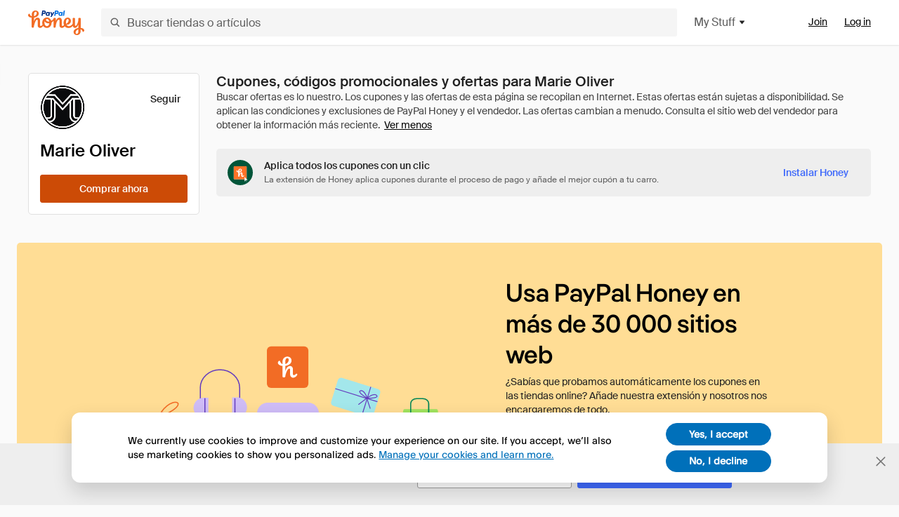

--- FILE ---
content_type: image/svg+xml
request_url: https://cdn.joinhoney.com/images/app/google-play.svg
body_size: 8896
content:
<svg width="120" height="38" viewBox="0 0 120 38" fill="none" xmlns="http://www.w3.org/2000/svg">
<rect x="0.5" y="0.5" width="119" height="37" rx="6.5" fill="black" stroke="#A6A6A6"/>
<path d="M42.1512 10.1022C42.1512 10.8489 41.929 11.4445 41.4845 11.88C40.9867 12.4045 40.329 12.6711 39.529 12.6711C38.7556 12.6711 38.1067 12.4045 37.5645 11.8711C37.0223 11.3378 36.7556 10.6711 36.7556 9.88891C36.7556 9.0978 37.0223 8.44002 37.5645 7.90669C38.1067 7.37336 38.7556 7.10669 39.529 7.10669C39.9112 7.10669 40.2756 7.1778 40.6223 7.32891C40.969 7.48002 41.2445 7.67558 41.4578 7.92447L40.9867 8.39558C40.6312 7.9778 40.1512 7.76447 39.529 7.76447C38.969 7.76447 38.4801 7.96002 38.0712 8.36002C37.6623 8.75113 37.4578 9.26669 37.4578 9.8978C37.4578 10.5289 37.6623 11.0445 38.0712 11.4356C38.4801 11.8267 38.969 12.0311 39.529 12.0311C40.1245 12.0311 40.6223 11.8356 41.0223 11.4356C41.2801 11.1778 41.4312 10.8134 41.4667 10.3511H39.529V9.71113H42.1156C42.1334 9.84447 42.1512 9.9778 42.1512 10.1022Z" fill="white" stroke="white" stroke-width="0.2" stroke-miterlimit="10"/>
<path d="M46.2489 7.88001H43.8223V9.5689H46.0089V10.2089H43.8223V11.8978H46.2489V12.5556H43.1378V7.22223H46.2489V7.88001Z" fill="white" stroke="white" stroke-width="0.2" stroke-miterlimit="10"/>
<path d="M49.1379 12.5556H48.4534V7.88001H46.9601V7.22223H50.6223V7.88001H49.129V12.5556H49.1379Z" fill="white" stroke="white" stroke-width="0.2" stroke-miterlimit="10"/>
<path d="M53.2801 12.5556V7.22223H53.9645V12.5556H53.2801Z" fill="white" stroke="white" stroke-width="0.2" stroke-miterlimit="10"/>
<path d="M57.0045 12.5556H56.3201V7.88001H54.8267V7.22223H58.4889V7.88001H56.9956V12.5556H57.0045Z" fill="white" stroke="white" stroke-width="0.2" stroke-miterlimit="10"/>
<path d="M65.4312 11.8622C64.9067 12.4045 64.2579 12.6711 63.4756 12.6711C62.6934 12.6711 62.0445 12.4045 61.5201 11.8622C60.9956 11.32 60.7379 10.6622 60.7379 9.88891C60.7379 9.11558 60.9956 8.44891 61.5201 7.91558C62.0445 7.37336 62.6934 7.10669 63.4756 7.10669C64.249 7.10669 64.8979 7.37336 65.4312 7.91558C65.9556 8.4578 66.2223 9.11558 66.2223 9.88891C66.2134 10.6711 65.9556 11.3289 65.4312 11.8622ZM62.0267 11.4178C62.4179 11.8178 62.9067 12.0134 63.4756 12.0134C64.0445 12.0134 64.5334 11.8178 64.9245 11.4178C65.3156 11.0178 65.5201 10.5111 65.5201 9.88891C65.5201 9.26669 65.3245 8.76002 64.9245 8.36002C64.5334 7.96002 64.0445 7.76447 63.4756 7.76447C62.9067 7.76447 62.4179 7.96002 62.0267 8.36002C61.6356 8.76002 61.4312 9.26669 61.4312 9.88891C61.4312 10.5111 61.6356 11.0178 62.0267 11.4178Z" fill="white" stroke="white" stroke-width="0.2" stroke-miterlimit="10"/>
<path d="M67.1823 12.5556V7.22223H68.0178L70.6134 11.3733H70.6401L70.6134 10.3422V7.22223H71.2978V12.5556H70.5867L67.8756 8.2089H67.8489L67.8756 9.24001V12.5556H67.1823Z" fill="white" stroke="white" stroke-width="0.2" stroke-miterlimit="10"/>
<path d="M60.5689 20.3334C58.48 20.3334 56.7733 21.9245 56.7733 24.1111C56.7733 26.2889 58.48 27.8889 60.5689 27.8889C62.6578 27.8889 64.3644 26.2889 64.3644 24.1111C64.3644 21.9245 62.6578 20.3334 60.5689 20.3334ZM60.5689 26.4045C59.4222 26.4045 58.4355 25.4622 58.4355 24.1111C58.4355 22.7511 59.4222 21.8178 60.5689 21.8178C61.7155 21.8178 62.7022 22.7511 62.7022 24.1111C62.7022 25.4622 61.7066 26.4045 60.5689 26.4045ZM52.2844 20.3334C50.1955 20.3334 48.4889 21.9245 48.4889 24.1111C48.4889 26.2889 50.1955 27.8889 52.2844 27.8889C54.3733 27.8889 56.08 26.2889 56.08 24.1111C56.08 21.9245 54.3733 20.3334 52.2844 20.3334ZM52.2844 26.4045C51.1378 26.4045 50.1511 25.4622 50.1511 24.1111C50.1511 22.7511 51.1378 21.8178 52.2844 21.8178C53.4311 21.8178 54.4178 22.7511 54.4178 24.1111C54.4178 25.4622 53.4311 26.4045 52.2844 26.4045ZM42.4355 21.4978V23.0978H46.2755C46.16 23.9956 45.8578 24.6622 45.4044 25.1156C44.8444 25.6756 43.9733 26.2889 42.4444 26.2889C40.08 26.2889 38.2311 24.3867 38.2311 22.0222C38.2311 19.6578 40.08 17.7556 42.4444 17.7556C43.7155 17.7556 44.6489 18.2534 45.3333 18.9022L46.4622 17.7734C45.5022 16.8578 44.2311 16.1556 42.4355 16.1556C39.2 16.1556 36.48 18.7867 36.48 22.0311C36.48 25.2667 39.2 27.9067 42.4355 27.9067C44.1866 27.9067 45.5022 27.3378 46.5333 26.2622C47.5911 25.2045 47.92 23.7111 47.92 22.5111C47.92 22.1378 47.8933 21.7911 47.8311 21.5067H42.4355V21.4978ZM82.7111 22.7422C82.4 21.8978 81.44 20.3334 79.4755 20.3334C77.5289 20.3334 75.9111 21.8622 75.9111 24.1111C75.9111 26.2267 77.5111 27.8889 79.6622 27.8889C81.3955 27.8889 82.4 26.8311 82.8089 26.2178L81.52 25.3556C81.0933 25.9867 80.5066 26.4045 79.6622 26.4045C78.8178 26.4045 78.2133 26.0134 77.8311 25.2578L82.8889 23.1689L82.7111 22.7422ZM77.5555 24.0045C77.5111 22.5467 78.6844 21.8 79.5289 21.8C80.1866 21.8 80.7467 22.1289 80.9333 22.6L77.5555 24.0045ZM73.4489 27.6667H75.1111V16.5556H73.4489V27.6667ZM70.7289 21.1778H70.6666C70.2933 20.7334 69.5822 20.3334 68.6755 20.3334C66.7822 20.3334 65.0489 21.9956 65.0489 24.1289C65.0489 26.2445 66.7822 27.8978 68.6755 27.8978C69.5733 27.8978 70.2933 27.4978 70.6666 27.0356H70.72V27.5778C70.72 29.0267 69.9466 29.8 68.7022 29.8C67.6889 29.8 67.0578 29.0711 66.8 28.4578L65.3511 29.0622C65.7689 30.0667 66.8711 31.2934 68.7022 31.2934C70.6489 31.2934 72.2933 30.1467 72.2933 27.3556V20.5645H70.72V21.1778H70.7289ZM68.8178 26.4045C67.6711 26.4045 66.7111 25.4445 66.7111 24.1289C66.7111 22.7956 67.6711 21.8267 68.8178 21.8267C69.9466 21.8267 70.8355 22.8045 70.8355 24.1289C70.8444 25.4445 69.9555 26.4045 68.8178 26.4045ZM90.4978 16.5556H86.5244V27.6667H88.1866V23.4534H90.5066C92.3466 23.4534 94.1511 22.12 94.1511 20.0045C94.1511 17.8889 92.3289 16.5556 90.4978 16.5556ZM90.5333 21.9067H88.1778V18.0934H90.5333C91.7778 18.0934 92.48 19.1245 92.48 19.9956C92.48 20.8667 91.7778 21.9067 90.5333 21.9067ZM100.791 20.3156C99.5911 20.3156 98.3466 20.8489 97.8311 22.0134L99.3066 22.6267C99.6178 22.0134 100.204 21.8089 100.818 21.8089C101.671 21.8089 102.551 22.3245 102.56 23.24V23.3556C102.258 23.1867 101.618 22.9289 100.827 22.9289C99.2355 22.9289 97.6266 23.8 97.6266 25.4267C97.6266 26.9111 98.9244 27.8711 100.382 27.8711C101.493 27.8711 102.116 27.3734 102.498 26.7867H102.551V27.6489H104.151V23.3911C104.16 21.4178 102.684 20.3156 100.791 20.3156ZM100.587 26.4045C100.044 26.4045 99.2889 26.1289 99.2889 25.4622C99.2889 24.6089 100.231 24.28 101.049 24.28C101.778 24.28 102.124 24.44 102.56 24.6534C102.436 25.6756 101.547 26.4045 100.587 26.4045ZM109.991 20.5556L108.089 25.3734H108.036L106.062 20.5556H104.276L107.236 27.2934L105.547 31.0356H107.28L111.84 20.5556H109.991ZM95.0578 27.6667H96.72V16.5556H95.0578V27.6667Z" fill="white"/>
<path d="M9.27995 7.70224C9.02218 7.97779 8.87106 8.40446 8.87106 8.94668V28.6089C8.87106 29.16 9.02218 29.5867 9.27995 29.8534L9.34217 29.9156L20.3555 18.9111V18.7778V18.6445L9.34217 7.64001L9.27995 7.70224Z" fill="url(#paint0_linear)"/>
<path d="M24.0266 22.5822L20.3555 18.9111V18.7778V18.6444L24.0266 14.9733L24.1066 15.0178L28.4533 17.4889C29.6977 18.1911 29.6977 19.3467 28.4533 20.0578L24.1066 22.5289L24.0266 22.5822Z" fill="url(#paint1_linear)"/>
<path d="M24.1066 22.5289L20.3555 18.7778L9.27997 29.8533C9.68886 30.2889 10.3644 30.3422 11.1289 29.9067L24.1066 22.5289Z" fill="url(#paint2_linear)"/>
<path d="M24.1066 15.0267L11.12 7.64888C10.3555 7.21332 9.67998 7.26666 9.27109 7.70221L20.3555 18.7778L24.1066 15.0267Z" fill="url(#paint3_linear)"/>
<path opacity="0.2" d="M24.0266 22.4489L11.12 29.7822C10.4 30.1911 9.75108 30.1644 9.34219 29.7911L9.27997 29.8533L9.34219 29.9155C9.75997 30.2889 10.4 30.3155 11.12 29.9066L24.1066 22.5289L24.0266 22.4489Z" fill="black"/>
<path opacity="0.12" d="M9.27995 29.7288C9.02218 29.4533 8.87106 29.0266 8.87106 28.4844V28.6177C8.87106 29.1688 9.02218 29.5955 9.27995 29.8622L9.34217 29.7999L9.27995 29.7288Z" fill="black"/>
<path opacity="0.12" d="M28.4533 19.9333L24.0177 22.4489L24.0977 22.5289L28.4444 20.0578C29.0666 19.7022 29.3777 19.24 29.3777 18.7778C29.3333 19.1955 29.0222 19.6133 28.4533 19.9333Z" fill="black"/>
<path opacity="0.25" d="M11.12 7.77388L28.4533 17.6228C29.0133 17.9428 29.3333 18.3517 29.3866 18.7783C29.3866 18.3161 29.0755 17.845 28.4533 17.4983L11.12 7.64944C9.87552 6.94721 8.86218 7.53388 8.86218 8.9561V9.08944C8.86218 7.65833 9.88441 7.07166 11.12 7.77388Z" fill="white"/>
<defs>
<linearGradient id="paint0_linear" x1="19.3775" y1="8.74197" x2="4.45977" y2="23.6597" gradientUnits="userSpaceOnUse">
<stop stop-color="#00A0FF"/>
<stop offset="0.00657445" stop-color="#00A1FF"/>
<stop offset="0.2601" stop-color="#00BEFF"/>
<stop offset="0.5122" stop-color="#00D2FF"/>
<stop offset="0.7604" stop-color="#00DFFF"/>
<stop offset="1" stop-color="#00E3FF"/>
</linearGradient>
<linearGradient id="paint1_linear" x1="30.075" y1="18.779" x2="8.56661" y2="18.779" gradientUnits="userSpaceOnUse">
<stop stop-color="#FFE000"/>
<stop offset="0.4087" stop-color="#FFBD00"/>
<stop offset="0.7754" stop-color="#FFA500"/>
<stop offset="1" stop-color="#FF9C00"/>
</linearGradient>
<linearGradient id="paint2_linear" x1="22.0684" y1="20.8187" x2="1.83881" y2="41.0483" gradientUnits="userSpaceOnUse">
<stop stop-color="#FF3A44"/>
<stop offset="1" stop-color="#C31162"/>
</linearGradient>
<linearGradient id="paint3_linear" x1="6.48647" y1="1.15661" x2="15.5199" y2="10.1899" gradientUnits="userSpaceOnUse">
<stop stop-color="#32A071"/>
<stop offset="0.0685" stop-color="#2DA771"/>
<stop offset="0.4762" stop-color="#15CF74"/>
<stop offset="0.8009" stop-color="#06E775"/>
<stop offset="1" stop-color="#00F076"/>
</linearGradient>
</defs>
</svg>


--- FILE ---
content_type: application/javascript
request_url: https://cdn.joinhoney.com/js/honey-website/40.50.2/honey.bundle.js
body_size: 107726
content:
/*! For license information please see honey.bundle.js.LICENSE.txt */
!function(){try{var e="undefined"!=typeof window?window:"undefined"!=typeof global?global:"undefined"!=typeof self?self:{},t=(new Error).stack;t&&(e._sentryDebugIds=e._sentryDebugIds||{},e._sentryDebugIds[t]="3f692d8a-9955-416e-ac40-2a7808588de2",e._sentryDebugIdIdentifier="sentry-dbid-3f692d8a-9955-416e-ac40-2a7808588de2")}catch(e){}}();var _global="undefined"!=typeof window?window:"undefined"!=typeof global?global:"undefined"!=typeof self?self:{};_global.SENTRY_RELEASE={id:"honey-website@v40.50.2"},(window.__LOADABLE_LOADED_CHUNKS__=window.__LOADABLE_LOADED_CHUNKS__||[]).push([[34],{1108:function(e,t,n){"use strict";const r=n(1058);n(1917),n(1937);const o=/([\d+][,.\d+]+)/,a=/([,.\d]+)(\.\d{2}|,\d{2})\b/;function i(e,t=""){return`${e||""}`.trim()||t}function l(e){const t=e.match(a),n=t&&t[2];return n&&n.substring(0,1)||"."}e.exports={clean:i,cleanLower:function(e,t=""){return`${e||""}`.trim().toLowerCase()||t},cleanUpper:function(e,t=""){return`${e||""}`.trim().toUpperCase()||t},replaceAll:function(e,t,n){let r;if(t instanceof RegExp){const e=`g${t.ignoreCase?"i":""}${t.multiline?"m":""}`;r=new RegExp(t.source,e)}else r=new RegExp(t.replace(/([.*+?^=!:${}()|[\]/\\])/g,"\\$1"),"g");return e.replace(r,n)},cleanFormatName:function(e){try{const t=e.trim();if(t.includes(" ")){const e=t.split(" ");return`${e[0]} ${e.pop()[0].toUpperCase()}.`}if(t)return t}catch(e){}return null},cleanPrice:function(e){const t=i(e),n=t.match(o),a=n&&n[1]||t;return Number(r.unformat(a,l(a)))},decimalSeparator:l,hideEmail:function(e){const[t,n]=e.split("@");return`${t.length>4?`${t.slice(0,4)}****`:`${t[0]}*******`}@${n}`},isEmployeeEmail:function(e){return/^\S+@joinhoney\.co(m|\.[a-z][a-z])$/.test(e)||/^\S+@paypal\.co(m|\.[a-z][a-z])$/.test(e)}}},1231:function(e,t,n){"use strict";var r=n(283);Object.defineProperty(t,"__esModule",{value:!0}),t.default=void 0;var o=r(n(1798)).default;t.default=o},1232:function(e,t){const n={PLATFORM:{type:"platform",enum:!0},STORE:{type:"store",enum:!0},USER:{type:"user",enum:!0},VERSION:{type:"version",enum:!0}};e.exports={ActorType:n,getActorTypes:()=>Object.keys(n)}},148:function(e,t,n){"use strict";function r(e){return r="function"==typeof Symbol&&"symbol"==typeof Symbol.iterator?function(e){return typeof e}:function(e){return e&&"function"==typeof Symbol&&e.constructor===Symbol&&e!==Symbol.prototype?"symbol":typeof e},r(e)}Object.defineProperty(t,"__esModule",{value:!0}),t.default=void 0;var o=function(e,t){if(!t&&e&&e.__esModule)return e;if(null===e||"object"!=r(e)&&"function"!=typeof e)return{default:e};var n=m(t);if(n&&n.has(e))return n.get(e);var o={__proto__:null},a=Object.defineProperty&&Object.getOwnPropertyDescriptor;for(var i in e)if("default"!==i&&{}.hasOwnProperty.call(e,i)){var l=a?Object.getOwnPropertyDescriptor(e,i):null;l&&(l.get||l.set)?Object.defineProperty(o,i,l):o[i]=e[i]}return o.default=e,n&&n.set(e,o),o}(n(1)),a=y(n(0)),i=y(n(21)),l=n(13),u=y(n(958)),c=n(61),s=y(n(90)),d=y(n(959)),f=n(960),p=["className","color","icon","lazy","name","size","type"];function y(e){return e&&e.__esModule?e:{default:e}}function m(e){if("function"!=typeof WeakMap)return null;var t=new WeakMap,n=new WeakMap;return(m=function(e){return e?n:t})(e)}function g(e,t){return function(e){if(Array.isArray(e))return e}(e)||function(e,t){var n=null==e?null:"undefined"!=typeof Symbol&&e[Symbol.iterator]||e["@@iterator"];if(null!=n){var r,o,a,i,l=[],u=!0,c=!1;try{if(a=(n=n.call(e)).next,0===t){if(Object(n)!==n)return;u=!1}else for(;!(u=(r=a.call(n)).done)&&(l.push(r.value),l.length!==t);u=!0);}catch(e){c=!0,o=e}finally{try{if(!u&&null!=n.return&&(i=n.return(),Object(i)!==i))return}finally{if(c)throw o}}return l}}(e,t)||function(e,t){if(e){if("string"==typeof e)return b(e,t);var n={}.toString.call(e).slice(8,-1);return"Object"===n&&e.constructor&&(n=e.constructor.name),"Map"===n||"Set"===n?Array.from(e):"Arguments"===n||/^(?:Ui|I)nt(?:8|16|32)(?:Clamped)?Array$/.test(n)?b(e,t):void 0}}(e,t)||function(){throw new TypeError("Invalid attempt to destructure non-iterable instance.\nIn order to be iterable, non-array objects must have a [Symbol.iterator]() method.")}()}function b(e,t){(null==t||t>e.length)&&(t=e.length);for(var n=0,r=Array(t);n<t;n++)r[n]=e[n];return r}var h={className:a.default.string,color:a.default.string,icon:a.default.string,lazy:a.default.bool,name:a.default.string,size:a.default.number,type:a.default.string},v=(0,l.createUseStyles)({icon:function(e){var t=e.iconColor,n=e.iconSize;return{"& .h-icon div":{alignItems:"center",display:"flex",justifyContent:"center"},"& div":{height:"".concat(n,"px"),width:"".concat(n,"px")},"& *":{vectorEffect:"non-scaling-stroke"},"& .fill":{fill:t},"& .stroke":{stroke:t}}}}),C=function(e){var t=e.className,n=e.color,r=e.icon,a=e.lazy,l=e.name,y=e.size,m=e.type,b=function(e,t){if(null==e)return{};var n,r,o=function(e,t){if(null==e)return{};var n={};for(var r in e)if({}.hasOwnProperty.call(e,r)){if(-1!==t.indexOf(r))continue;n[r]=e[r]}return n}(e,t);if(Object.getOwnPropertySymbols){var a=Object.getOwnPropertySymbols(e);for(r=0;r<a.length;r++)n=a[r],-1===t.indexOf(n)&&{}.propertyIsEnumerable.call(e,n)&&(o[n]=e[n])}return o}(e,p).style,h=g((0,o.useState)(!a),2),C=h[0],x=h[1];var w=(null==r?void 0:r.split("-"))||[],k=parseInt(w.pop(),10)||y,S=m,O=w.join("-")||l,E=n||function(e){var t=s.default.grey900;if(!e)return t;switch(e){case"droplisted-18":case"honey-18":case"droplist-save-16":return s.default.main500;case"check-success-28":case"check-success-16":return s.default.green500;case"hg-28":case"honeygold-28":case"hg-16":case"hg-large-16":case"honeygold-16":return s.default.gold600;case"share-fb-28":case"social-fb-28":case"social-fb-letter-28":case"share-fb-18":case"social-fb-18":case"social-fb-16":case"social-fb-letter-18":case"social-fb-solid-16":return"#365a9b";case"share-messenger-28":case"share-messenger-18":case"social-messenger-16":case"social-messenger-solid-16":return"#0080ff";case"share-twitter-28":case"social-twitter-28":case"share-twitter-18":case"social-twitter-18":case"social-twitter-16":case"social-twitter-solid-16":return"#00a1f9";case"social-pin-28":case"social-pin-18":return"#c81b22";default:return t}}(r),_=v({iconColor:E,iconSize:k});if(28===k?k=24:18===k&&(k=16),!l)switch(O){case"add-mini":O="add_mini";break;case"add-tiny":O="add_tiny";break;case"warning":case"warning-mini":O="alert_triangle",S="stroke";break;case"any-item":O="any_item";break;case"next":O="arrow_right";break;case"to-top":O="arrow_to_top";break;case"arrow_trending":case"trending":O="arrow_trending_up";break;case"down-line":O="arrowhead_down";break;case"back":case"left-line":case"less-than":O="arrowhead_left";break;case"greater-than":case"right-line":O="arrowhead_right";break;case"up-line":O="arrowhead_up";break;case"entire-purchase":O="bag_check",S="stroke";break;case"sitewide":O="bag_cursor",S="stroke";break;case"bar-chart-1":O="bar_chart_1";break;case"bar-chart-2":O="bar_chart_2";break;case"stop":O="block";break;case"droplist-check-circle-fill":O="bookmark_circle_check",S="fill";break;case"droplist-circle-fill":O="bookmark_circle",S="fill";break;case"collection-save":O="bookmark_corner_add";break;case"droplist-add-fill":O="bookmark_add",S="fill";break;case"droplist-add-stroke":O="bookmark_add",S="stroke";break;case"droplist-check-fill":O="bookmark_check",S="fill";break;case"droplist-check-stroke":O="bookmark_check",S="stroke";break;case"droplist-sdl-lightningbolt-fill":O="bookmark_smartdroplist",S="fill";break;case"droplist-sdl-lightningbolt-stroke":O="bookmark_smartdroplist",S="stroke";break;case"droplist-collection-fill":O="bookmark_stack",S="fill";break;case"droplist-collection-stroke":O="bookmark_stack",S="stroke";break;case"collection-saved":case"droplist-fill":O="bookmark",S="fill";break;case"archive":case"collection-line":case"droplist-stroke":case"exclusive":O="bookmark",S="stroke";break;case"browser-chrome":O="browser_chrome";break;case"browser-edge":O="browser_edge";break;case"browser-firefox":O="browser_firefox";break;case"browser-opera":O="browser_opera";break;case"browser-safari":O="browser_safari";break;case"bogo":O="cart_add",S="stroke";break;case"cart-solid":O="cart",S="fill";break;case"shopping-cart":case"shopping-cart-mini":O="cart",S="stroke";break;case"check-success":O="check_circle",S="fill";break;case"check-mini":O="check_mini";break;case"check-tiny":O="check_tiny";break;case"copy-stroke":O="copy";break;case"credit-card":O="credit_card_front",S="stroke";break;case"corner":O="direction_corner";break;case"direction-down":O="direction_down";break;case"direction-left":O="direction_left";break;case"direction-right":O="direction_right";break;case"direction-up":O="direction_up";break;case"dollar-circle-fill":O="dollar_circle",S="fill";break;case"dollar-circle-outline":O="dollar_circle",S="stroke";break;case"dollar-sign-fill":O="dollar_sign";break;case"double-arrow-down":O="double_arrowhead_down_circle",S="stroke";break;case"double-arrow-up":O="double_arrowhead_up_circle",S="stroke";break;case"social-email":O="email",S="stroke";break;case"euro-circle-fill":O="euro_circle",S="fill";break;case"euro-circle-outline":O="euro_circle",S="stroke";break;case"euro-sign-fill":O="euro_sign";break;case"link-external-stroke":O="external_link";break;case"filter":O="filter_lines";break;case"first-purchase":O="first_purchase",S="stroke";break;case"flag-france":O="flag_france";break;case"flag-germany":O="flag_germany";break;case"flag-japan":O="flag_japan";break;case"flag-us":case"flag_US":O="flag_united_states";break;case"giftcard-fill":O="giftcard",S="fill";break;case"giftcard-stroke":O="giftcard",S="stroke";break;case"droplisted":O="h_droplist_check";break;case"droplist":case"droplist-save":O="h_droplist_plus";break;case"honey":O="h";break;case"tags-round":O="hashtag_circle",S="stroke";break;case"tags":O="hashtag";break;case"like":O="heart",S="fill";break;case"unlike":O="heart",S="stroke";break;case"honeygold":O="HG_circle",S="stroke";break;case"hg":case"hg-large":case"hg-medium":O="HG";break;case"home-line":O="home",S="stroke";break;case"i":O="info_circle",S="stroke";break;case"honey-key":O="key",S="fill";break;case"tips":O="lightbulb",S="stroke";break;case"logout":O="log_out";break;case"social-apple":O="logo_apple";break;case"share-fb":case"social-fb":case"social-fb-solid":O="logo_fb_button_color";break;case"social-fb-letter":O="logo_fb_letter_color";break;case"social-google":O="logo_google_color";break;case"social-google-play":O="logo_google_play";break;case"social-ig":O="logo_ig",S="stroke";break;case"share-messenger":case"social-messenger-solid":O="logo_messenger",S="fill";break;case"social-messenger":O="logo_messenger",S="stroke";break;case"social-microsoft":O="logo_microsoft_color";break;case"social-paypal":O="logo_paypal_color";break;case"social-paypal-white":O="logo_paypal_white";break;case"social-pin":O="logo_pinterest_color";break;case"share-twitter":case"social-twitter":case"social-twitter-solid":O="logo_twitter_color";break;case"megaphone-stroke":O="megaphone",S="stroke";break;case"no-minimum":O="no_minimum";break;case"notification-off-stroke":O="notification_off";break;case"notification-stroke":O="notification",S="stroke";break;case"percent-off":O="percent_circle",S="stroke";break;case"phone-stroke":O="phone",S="stroke";break;case"play":O="play_circle",S="stroke";break;case"pound-circle-fill":O="pound_circle",S="fill";break;case"pound-circle-outline":O="pound_circle",S="stroke";break;case"pound-sign-fill":O="pound_sign";break;case"question-circle-stroke":O="question_circle",S="stroke";break;case"exclusion":O="remove_circle",S="stroke";break;case"remove-mini":O="remove";break;case"search-line":O="search";break;case"setting-stroke":O="setting",S="stroke";break;case"share-right":O="share_arrow_right",S="stroke";break;case"share":case"share-up":O="share_arrow_up";break;case"shipping":O="shipping_truck",S="stroke";break;case"star-mini":O="star",S="fill";break;case"star-mini-half":O="star",S="half";break;case"star-line":case"star-mini-line":O="star",S="stroke";break;case"shop":O="store",S="stroke";break;case"support-ring-outline":O="support_ring";break;case"thumb-down":O="thumb_down",S="stroke";break;case"thumb-up":O="thumb_up",S="stroke";break;case"trash-mini":O="trash",S="stroke";break;case"view-all":O="view_all",S="stroke";break;case"eye-crossed":O="view_off";break;case"eye":O="view_on",S="stroke";break;case"close-round":O="x_circle",S="stroke";break;case"cancel":case"close":O="x";break;case"chatbubbles-support-stroke":O="chat_bubbles",S="stroke";break;case"account-line":O="account",S="stroke";break;case"shopping-bag":case"shoppingbag":O="bag",S="stroke";break;case"coupon-line":case"coupon-line-mini":O="coupon",S="stroke";break;case"coupon-mini":O="coupon",S="fill";break;case"fire-fill":case"fire-fill-mini":O="fire",S="fill";break;case"phone":case"calendar":case"cart":case"clock":case"comment":case"coupon":case"desktop":case"edit":case"email":case"fire":case"flag":case"gift":case"laptop":case"location":case"lowchance":case"notification":case"online":case"package":case"rocket":case"star":case"trash":S="stroke";break;case"account":case"home":case"key":case"lightningbolt":case"lock":case"verified":S="fill"}if(!r&&!l)return null;var P=C&&o.default.createElement("div",{className:"h-icon"},o.default.createElement("div",null,o.default.createElement(u.default,{src:"".concat(f.CDN_URL,"/images/icon-2_0/").concat(O).concat(S?"-".concat(S):"","-").concat(k,".svg"),preProcessor:function(e){return(0,d.default)(O,e)},uniquifyIDs:!0}))),N=(0,i.default)(_.icon,t);return a?o.default.createElement(c.InView,{as:"div",className:N,onChange:x,style:b,triggerOnce:!0},P):o.default.createElement("div",{className:N,style:b},P)};C.propTypes=h,C.defaultProps={className:"",color:null,icon:"",lazy:!1,name:"",size:16,type:null};t.default=o.default.memo(C)},1533:function(e){e.exports=JSON.parse('{"name":"@honeyscience/honey-ui-toolkit","version":"11.25.3","description":"Honey UI Component Library","author":"The Honey Team","license":"UNLICENSED","repository":{"type":"git","url":"github:honeyscience/honey-ui-toolkit"},"main":"./dist/index.js","engines":{"npm":">=7.0.0","node":">=16.20.2"},"scripts":{"start":"npm run storybook","toolkit-build":"scripts/toolkit-build.sh","toolkit-deploy":"scripts/toolkit-deploy.sh","toolkit-extension":"scripts/toolkit-extension.sh","toolkit-website":"scripts/toolkit-website.sh","font-build":"scripts/font-build.sh","font-deploy":"scripts/font-deploy.sh","font-build-instapage":"scripts/font-build-instapage.sh","font-deploy-instapage":"scripts/font-deploy-instapage.sh","icon-deploy":"scripts/icon-deploy.sh","test":"npm run toolkit-build && jest --maxWorkers=2","test-coverage":"npm run toolkit-build && jest --coverage","test-update-snapshot":"npm run toolkit-build && jest -u","lint":"honey-eslint --ext .js --ext .jsx ./src ./test ./storybook","lint-fix":"honey-eslint --fix --ext .js --ext .jsx ./src ./test ./storybook","storybook":"start-storybook -p 6006 -c ./storybook/.config","storybook-build":"build-storybook -c ./storybook/.config -o ./out","storybook-no-cache":"start-storybook -p 6006 -c ./storybook/.config --no-manager-cache","npm-audit":"honey-npm-audit"},"devDependencies":{"@babel/cli":"^7.6.4","@babel/core":"^7.26.10","@babel/plugin-proposal-class-properties":"^7.5.5","@babel/plugin-proposal-optional-chaining":"^7.21.0","@babel/preset-env":"^7.26.9","@babel/preset-react":"^7.0.0","@honeyscience/eslint-config":"^1.9.0","@honeyscience/honey-dev-tools":"^8.2.1","@storybook/addon-a11y":"^6.4.0","@storybook/addon-actions":"^6.4.0","@storybook/addon-essentials":"^6.4.18","@storybook/addon-knobs":"^6.4.0","@storybook/addon-links":"^6.4.0","@storybook/addon-notes":"^5.3.21","@storybook/addon-options":"^5.3.21","@storybook/addon-viewport":"^6.4.0","@storybook/addons":"^6.4.0","@storybook/react":"^6.4.18","@storybook/theming":"^6.2.8","@testing-library/jest-dom":"^5.11.8","@testing-library/react":"^11.2.2","autoprefixer":"7.1.6","babel-core":"^7.0.0-bridge.0","babel-loader":"^8.4.1","babel-plugin-module-resolver":"3.0.0","bluebird":"3.5.0","classnames":"2.2.5","css-loader":"^3.2.0","eslint":"^5.16.0","eslint-plugin-react-hooks":"^4.0.4","gzip-cli":"^0.1.3","identity-obj-proxy":"3.0.0","jest":"^24.1.0","jss-snapshot-serializer":"^1.0.0","moment":"^2.22.2","postcss":"^7.0.5","postcss-banner":"^3.0.0","postcss-cli":"^6.0.0","postcss-loader":"2.0.8","postcss-modules":"^1.4.1","prop-types":"^15.7.2","react":"^16.9.0","react-dom":"^16.9.0","react-jss":"^10.9.0","react-router-dom":"^5.2.1","react-test-renderer":"^16.5.2","sass":"^1.86.0","sass-loader":"^8.0.0","style-loader":"0.19.0","svgo":"^2.8.0","uglifycss":"0.0.29","webpack":"^4.20.2","webpack-cli":"^3.1.2"},"jest":{"moduleNameMapper":{"^honey-ui-toolkit$":"<rootDir>/src/index.js","^honey-ui-colors$":"<rootDir>/src/colors.js",".scss":"identity-obj-proxy"},"setupFilesAfterEnv":["<rootDir>/test/jestsetup.js"],"snapshotSerializers":["jss-snapshot-serializer"]},"dependencies":{"@popperjs/core":"^2.10.2","react-inlinesvg":"^4.2.0","react-intersection-observer":"^8.25.2","react-popper":"^2.2.5","react-slider":"^1.1.2","react-transition-group":"^4.4.1"}}')},1535:function(e,t,n){"use strict";Object.defineProperty(t,"__esModule",{value:!0}),t.default=void 0;var r=s(n(1)),o=s(n(0)),a=n(13),i=n(113),l=s(n(21)),u=s(n(90)),c=s(n(322));function s(e){return e&&e.__esModule?e:{default:e}}function d(e){return d="function"==typeof Symbol&&"symbol"==typeof Symbol.iterator?function(e){return typeof e}:function(e){return e&&"function"==typeof Symbol&&e.constructor===Symbol&&e!==Symbol.prototype?"symbol":typeof e},d(e)}function f(){return f=Object.assign?Object.assign.bind():function(e){for(var t=1;t<arguments.length;t++){var n=arguments[t];for(var r in n)({}).hasOwnProperty.call(n,r)&&(e[r]=n[r])}return e},f.apply(null,arguments)}var p,y,m,g=(0,a.createUseStyles)({breadcrumbNav:(p={display:"none"},y=c.default.mobileLarge,m={display:"block"},(y=function(e){var t=function(e,t){if("object"!=d(e)||!e)return e;var n=e[Symbol.toPrimitive];if(void 0!==n){var r=n.call(e,t||"default");if("object"!=d(r))return r;throw new TypeError("@@toPrimitive must return a primitive value.")}return("string"===t?String:Number)(e)}(e,"string");return"symbol"==d(t)?t:t+""}(y))in p?Object.defineProperty(p,y,{value:m,enumerable:!0,configurable:!0,writable:!0}):p[y]=m,p),navItems:{all:"unset"},navItem:{composes:"label3",display:"inline",padding:0},navLink:{color:u.default.grey700,textDecoration:"none",transition:"0.2s","&:hover":{color:u.default.grey600},"&:last-child":{color:u.default.grey800,"&:hover":{color:u.default.grey800},pointerEvents:"none"}},separator:{margin:"0 8px"}}),b=function(){var e=arguments.length>0&&void 0!==arguments[0]?arguments[0]:"";return"/"===e.charAt(0)?e:null},h=function(e){var t=e.className,n=e.parts,o=e.separator,a=g();return r.default.createElement("nav",{"aria-label":"Breadcrumb",className:(0,l.default)(a.breadcrumbNav,t)},r.default.createElement("ol",{className:a.navItems},n.map((function(e,t){var l=n.length-1===t,u=b(e.link)?i.Link:"span";return r.default.createElement("li",{className:a.navItem,key:e.text},r.default.createElement(u,f({className:a.navLink,"data-qa":e["data-qa"],to:b(e.link)},l&&{"aria-current":"page",tabIndex:"-1"}),e.text),!l&&r.default.createElement("span",{"aria-hidden":"true",className:a.separator},o))}))))};h.propTypes={className:o.default.string,separator:o.default.string,parts:o.default.arrayOf(o.default.shape({text:o.default.string.isRequired,link:o.default.string,"data-qa":o.default.string})).isRequired},h.defaultProps={className:"",separator:">"};t.default=h},1536:function(e,t,n){"use strict";Object.defineProperty(t,"__esModule",{value:!0}),t.default=void 0;t.default={border:"0 !important",clip:"rect(0, 0, 0, 0) !important",height:"1px !important",margin:"-1px !important",overflow:"hidden !important",padding:"0 !important",position:"absolute !important",whiteSpace:"nowrap !important",width:"1px !important"}},1537:function(e,t,n){"use strict";function r(e){return r="function"==typeof Symbol&&"symbol"==typeof Symbol.iterator?function(e){return typeof e}:function(e){return e&&"function"==typeof Symbol&&e.constructor===Symbol&&e!==Symbol.prototype?"symbol":typeof e},r(e)}Object.defineProperty(t,"__esModule",{value:!0}),t.default=void 0;var o=function(e,t){if(!t&&e&&e.__esModule)return e;if(null===e||"object"!=r(e)&&"function"!=typeof e)return{default:e};var n=f(t);if(n&&n.has(e))return n.get(e);var o={__proto__:null},a=Object.defineProperty&&Object.getOwnPropertyDescriptor;for(var i in e)if("default"!==i&&{}.hasOwnProperty.call(e,i)){var l=a?Object.getOwnPropertyDescriptor(e,i):null;l&&(l.get||l.set)?Object.defineProperty(o,i,l):o[i]=e[i]}return o.default=e,n&&n.set(e,o),o}(n(1)),a=d(n(21)),i=d(n(0)),l=n(13),u=n(889),c=n(161),s=["appear","children","className","collapsedHeight","component","data-qa","ease","id","in","mountOnEnter","style","timeout","unmountOnExit"];function d(e){return e&&e.__esModule?e:{default:e}}function f(e){if("function"!=typeof WeakMap)return null;var t=new WeakMap,n=new WeakMap;return(f=function(e){return e?n:t})(e)}function p(){return p=Object.assign?Object.assign.bind():function(e){for(var t=1;t<arguments.length;t++){var n=arguments[t];for(var r in n)({}).hasOwnProperty.call(n,r)&&(e[r]=n[r])}return e},p.apply(null,arguments)}var y=(0,l.createUseStyles)({collapsible:{height:function(e){return e.collapsedHeight},minHeight:function(e){return e.collapsedHeight},overflow:"hidden",transition:function(e){var t=e.ease,n=e.timeout;return"height ".concat(n,"ms ").concat(t," , opacity ").concat(n,"ms ").concat(t)},"&.collapsed":{opacity:0,visibility:"hidden"},"&.entered":{height:"auto",minHeight:"auto",opacity:1,overflow:"visible"}}}),m=function(e){var t=e.appear,n=e.children,r=e.className,i=e.collapsedHeight,l=e.component,d=e["data-qa"],f=e.ease,m=e.id,g=e.in,b=e.mountOnEnter,h=e.style,v=e.timeout,C=e.unmountOnExit,x=function(e,t){if(null==e)return{};var n,r,o=function(e,t){if(null==e)return{};var n={};for(var r in e)if({}.hasOwnProperty.call(e,r)){if(-1!==t.indexOf(r))continue;n[r]=e[r]}return n}(e,t);if(Object.getOwnPropertySymbols){var a=Object.getOwnPropertySymbols(e);for(r=0;r<a.length;r++)n=a[r],-1===t.indexOf(n)&&{}.propertyIsEnumerable.call(e,n)&&(o[n]=e[n])}return o}(e,s),w=o.default.useRef(null),k="number"==typeof i?"".concat(i,"px"):i,S=y({collapsedHeight:i,ease:f||"ease-in-out",timeout:v||300}),O=(0,o.useCallback)((function(e){e.style.height=k}),[k]),E=(0,o.useCallback)((function(e){e.style.height="".concat(w.current.clientHeight,"px")}),[w]),_=(0,o.useCallback)((function(e){e.style.height=null}),[]),P=(0,o.useCallback)((function(e){e.style.height="".concat(w.current.clientHeight,"px"),e.scrollTop}),[w]),N=(0,o.useCallback)((function(e){e.style.height=k}),[k]),j=(0,o.useCallback)((function(e){e.style.height=null}),[]);return o.default.createElement(u.Transition,p({appear:t,in:g,mountOnEnter:b,onEnter:O,onEntered:_,onEntering:E,onExit:P,onExited:j,onExiting:N,timeout:v,unmountOnExit:C},x),(function(e,t){return o.default.createElement(l,p({id:m,className:(0,a.default)(r,S.collapsible,{collapsed:!g&&e===c.EXITED&&"0px"===k,entered:e===c.ENTERED,entering:e===c.ENTERING,exited:e===c.EXITED,exiting:e===c.EXITING}),"data-qa":d,style:h},t),o.default.createElement("div",{ref:w},n))}))};m.propTypes={appear:i.default.bool,children:i.default.node.isRequired,className:i.default.string,collapsedHeight:i.default.oneOfType([i.default.number,i.default.string]),component:i.default.oneOfType([i.default.element,i.default.string]),"data-qa":i.default.string,ease:i.default.string,in:i.default.bool,id:i.default.string,mountOnEnter:i.default.bool,style:i.default.object,timeout:i.default.number,unmountOnExit:i.default.bool},m.defaultProps={appear:!1,className:null,collapsedHeight:"0px",component:"div","data-qa":null,ease:"ease-in-out",id:null,in:!1,mountOnEnter:!1,style:null,timeout:300,unmountOnExit:!1};t.default=m},1538:function(e,t,n){"use strict";function r(e){return r="function"==typeof Symbol&&"symbol"==typeof Symbol.iterator?function(e){return typeof e}:function(e){return e&&"function"==typeof Symbol&&e.constructor===Symbol&&e!==Symbol.prototype?"symbol":typeof e},r(e)}Object.defineProperty(t,"__esModule",{value:!0}),t.default=void 0;var o=function(e,t){if(!t&&e&&e.__esModule)return e;if(null===e||"object"!=r(e)&&"function"!=typeof e)return{default:e};var n=p(t);if(n&&n.has(e))return n.get(e);var o={__proto__:null},a=Object.defineProperty&&Object.getOwnPropertyDescriptor;for(var i in e)if("default"!==i&&{}.hasOwnProperty.call(e,i)){var l=a?Object.getOwnPropertyDescriptor(e,i):null;l&&(l.get||l.set)?Object.defineProperty(o,i,l):o[i]=e[i]}return o.default=e,n&&n.set(e,o),o}(n(1)),a=f(n(0)),i=f(n(21)),l=f(n(90)),u=f(n(148)),c=f(n(963)),s=f(n(323)),d=f(n(740));function f(e){return e&&e.__esModule?e:{default:e}}function p(e){if("function"!=typeof WeakMap)return null;var t=new WeakMap,n=new WeakMap;return(p=function(e){return e?n:t})(e)}function y(e,t){for(var n=0;n<t.length;n++){var r=t[n];r.enumerable=r.enumerable||!1,r.configurable=!0,"value"in r&&(r.writable=!0),Object.defineProperty(e,m(r.key),r)}}function m(e){var t=function(e,t){if("object"!=r(e)||!e)return e;var n=e[Symbol.toPrimitive];if(void 0!==n){var o=n.call(e,t||"default");if("object"!=r(o))return o;throw new TypeError("@@toPrimitive must return a primitive value.")}return("string"===t?String:Number)(e)}(e,"string");return"symbol"==r(t)?t:t+""}function g(e,t,n){return t=h(t),function(e,t){if(t&&("object"==r(t)||"function"==typeof t))return t;if(void 0!==t)throw new TypeError("Derived constructors may only return object or undefined");return function(e){if(void 0===e)throw new ReferenceError("this hasn't been initialised - super() hasn't been called");return e}(e)}(e,b()?Reflect.construct(t,n||[],h(e).constructor):t.apply(e,n))}function b(){try{var e=!Boolean.prototype.valueOf.call(Reflect.construct(Boolean,[],(function(){})))}catch(e){}return(b=function(){return!!e})()}function h(e){return h=Object.setPrototypeOf?Object.getPrototypeOf.bind():function(e){return e.__proto__||Object.getPrototypeOf(e)},h(e)}function v(e,t){return v=Object.setPrototypeOf?Object.setPrototypeOf.bind():function(e,t){return e.__proto__=t,e},v(e,t)}var C={id:a.default.string.isRequired,label:a.default.string.isRequired,options:a.default.arrayOf(a.default.shape({label:a.default.node.isRequired,key:a.default.string.isRequired})).isRequired,unavailableOptions:a.default.arrayOf(a.default.shape({label:a.default.string.isRequired,key:a.default.string.isRequired})),selectedOption:a.default.oneOfType([a.default.number,a.default.arrayOf(a.default.number)]),onChange:a.default.func.isRequired,size:a.default.number,container:a.default.oneOfType([a.default.node,a.default.object]),closeOnClickAway:a.default.bool,expandedOverride:a.default.bool,onClickAwayHandler:a.default.func,multiSelect:a.default.bool,showDoneButton:a.default.bool,showLabel:a.default.bool,multiSelectedLabelText:a.default.string,disabled:a.default.bool},x={size32:{fontSize:"14px",minHeight:"32px",padding:"8px"},size40:{fontSize:"14px",minHeight:"40px",padding:"12px"},size48:{fontSize:"16px",minHeight:"48px",padding:"12px 14px"},size56:{fontSize:"16px",minHeight:"56px",padding:"16px 14px"},selectedOptionContainer:{borderRadius:"3px",cursor:"pointer",position:"relative",width:"100%",padding:"0px"},selectedOption:{alignItems:"center",backgroundColor:l.default.white,border:"1px solid ".concat(l.default.grey400),borderRadius:"3px",color:l.default.sec500,display:"flex",height:"100%",justifyContent:"space-between",padding:"0px 12px"},disabled:{backgroundColor:l.default.grey200,cursor:"default","& > span":{color:l.default.grey600}},generalOptionStyle:{backgroundColor:l.default.white,cursor:"pointer",textAlign:"initial",width:"100%","&:hover":{backgroundColor:l.default.grey150}},sharedOptionStyle:{alignItems:"center",position:"relative",display:"flex"},singleSelectOption:{justifyContent:"space-between"},multiSelectOverflow:{display:"inline-block",overflow:"hidden",textOverflow:"ellipsis",width:"90%",whiteSpace:"nowrap"},dropdownContainer:{backgroundColor:l.default.white,border:"1px solid ".concat(l.default.grey400),borderRadius:"3px",boxShadow:"0px 2px 14px 0px rgba(0, 0, 0, 0.06)",marginTop:"5px",position:"absolute",width:"100%",zIndex:"100"},optionsContainer:{borderRadius:"3px",maxHeight:"200px",overflowY:"scroll"},smallerOptionsContainer:{maxHeight:"129px"},optionTxt:{color:l.default.grey900,fontWeight:"500"},optionTxtSelected:{color:l.default.sec500},doneButtonContainer:{alignItems:"center",borderTop:"1px solid ".concat(l.default.grey200),borderRadius:"0px 0px 3px 3px",cursor:"default",display:"flex",height:"40px",paddingBottom:"1px",paddingRight:"15px",justifyContent:"flex-end",width:"100%"},labelInDropdown:{color:l.default.grey600,display:"block",fontSize:"12px",fontWeight:"500",textAlign:"left"},size48withLabel:{fontSize:"14px"}},w=function(e){function t(e){var n;!function(e,t){if(!(e instanceof t))throw new TypeError("Cannot call a class as a function")}(this,t);var r=(n=g(this,t,[e])).props.size;return n.dropdownClass=(0,i.default)({size32:32===r||30===r||36===r,size40:40===r||42===r,size48:48===r,size56:56===r||50===r}),n.state={showOptions:!1},n.setDropdownRef=function(e){n.dropdownRef=e},n.toggle=n.toggle.bind(n),n.selectOption=n.selectOption.bind(n),n.handleClickAway=n.handleClickAway.bind(n),n}return function(e,t){if("function"!=typeof t&&null!==t)throw new TypeError("Super expression must either be null or a function");e.prototype=Object.create(t&&t.prototype,{constructor:{value:e,writable:!0,configurable:!0}}),Object.defineProperty(e,"prototype",{writable:!1}),t&&v(e,t)}(t,e),n=t,r=[{key:"addClickAwayEventListener",value:function(e){e.addEventListener("click",this.handleClickAway,!1)}},{key:"removeClickAwayEventListener",value:function(e){e.removeEventListener("click",this.handleClickAway,!1)}},{key:"componentDidMount",value:function(){this.props.closeOnClickAway&&this.addClickAwayEventListener(this.props.container||document)}},{key:"componentWillUnmount",value:function(){this.props.closeOnClickAway&&this.removeClickAwayEventListener(this.props.container||document)}},{key:"handleClickAway",value:function(e){this.dropdownRef&&this.dropdownRef.contains(e.target)||this.props.disabled||!this.state.showOptions&&!this.props.expandedOverride||this.setState({showOptions:!1},this.props.onClickAwayHandler)}},{key:"toggle",value:function(){this.setState((function(e){return{showOptions:!e.showOptions}}))}},{key:"selectOption",value:function(e,t,n){n.preventDefault(),this.props.onChange(e,t),this.props.multiSelect||this.setState({showOptions:!1})}},{key:"renderDropdownTriggerWithLabel",value:function(e){var t=this.props,n=t.options,r=t.expandedOverride,a=t.onClickAwayHandler,l=t.selectedOption,c=t.multiSelect,s=t.multiSelectedLabelText,d=t.size,f=t.label,p=t.disabled,y=this.state.showOptions||r,m=r?a:this.toggle;p&&(m=function(){});var g=c?s:n[l]&&n[l].label||"";return o.default.createElement("div",{className:(0,i.default)(e.selectedOption,p&&e.disabled,e[this.dropdownClass],48===d&&e.size48withLabel),onClick:m},o.default.createElement("span",{className:(0,i.default)(e.optionTxt,c&&e.multiSelectOverflow)},o.default.createElement("span",{className:e.labelInDropdown}," ",f," "),o.default.createElement("span",null,g||f)),o.default.createElement(u.default,{name:"arrowhead_".concat(y?"up":"down")}))}},{key:"renderOptions",value:function(e,t){var n=this,r=this.props,a=r.selectedOption,c=r.multiSelect,s=r.id,f=c&&Array.isArray(a)?a:[a];return e.map((function(e,r){var a=e.label,p=f.includes(r),y=c?o.default.createElement("div",{className:t.sharedOptionStyle},o.default.createElement(d.default,{id:"".concat(s,":").concat(e.key,":Checkbox"),checked:p,label:e.label})):o.default.createElement("div",{className:(0,i.default)(t.sharedOptionStyle,t.singleSelectOption)},o.default.createElement("span",{className:(0,i.default)(t.optionTxt,p&&t.optionTxtSelected)},a),p&&o.default.createElement(u.default,{color:l.default.sec500,name:"check"}));return o.default.createElement("div",{key:"option-".concat(e.key),id:e.key,className:(0,i.default)(t.generalOptionStyle,t[n.dropdownClass]),onClick:function(t){return n.selectOption(e,r,t)}},y)}))}},{key:"renderUnavailableOptions",value:function(e,t){var n=this,r=this.props.id;return e.map((function(e){return o.default.createElement("div",{key:"option-".concat(e.key),id:e.key,className:(0,i.default)(t.generalOptionStyle,t[n.dropdownClass])},o.default.createElement("div",{className:t.sharedOptionStyle},o.default.createElement(d.default,{disabled:!0,id:"".concat(r,":").concat(e.key,":Checkbox"),checked:!1,label:e.label})))}))}},{key:"render",value:function(){var e=this;return o.default.createElement(s.default,{styles:x},(function(t){var n=t(e.props),r=e.props,a=r.id,l=r.options,s=r.unavailableOptions,d=r.expandedOverride,f=r.onClickAwayHandler,p=r.selectedOption,y=r.multiSelect,m=r.showDoneButton,g=r.multiSelectedLabelText,b=r.showLabel,h=r.size,v=r.label,C=r.disabled,x=(e.state.showOptions||d)&&!C,w=d?f:e.toggle;C&&(w=function(){});var k=y?g:l[p]&&l[p].label||"",S=k&&b&&(48===h||56===h)?e.renderDropdownTriggerWithLabel(n):o.default.createElement("div",{className:(0,i.default)(n.selectedOption,C&&n.disabled,n[e.dropdownClass]),onClick:w},o.default.createElement("span",{className:(0,i.default)(n.optionTxt,y&&n.multiSelectOverflow)},k||v),o.default.createElement(u.default,{name:"arrowhead_".concat(x?"up":"down")})),O=x&&o.default.createElement("div",{className:n.dropdownContainer},o.default.createElement("div",{className:(0,i.default)(n.optionsContainer,y&&m&&n.smallerOptionsContainer)},e.renderOptions(l,n),y&&s&&e.renderUnavailableOptions(s,n)),y&&m&&o.default.createElement("div",{className:n.doneButtonContainer},o.default.createElement(c.default,{buttonType:"blue",copy:"Done",disabled:!g,id:"".concat(a,":DoneButton"),onClick:e.toggle})));return o.default.createElement("div",{id:a,ref:e.setDropdownRef,className:(0,i.default)(n.selectedOptionContainer,n[e.dropdownClass])},S,O)}))}}],r&&y(n.prototype,r),a&&y(n,a),Object.defineProperty(n,"prototype",{writable:!1}),n;var n,r,a}(o.Component);w.propTypes=C,w.defaultProps={unavailableOptions:null,selectedOption:-1,size:40,container:null,closeOnClickAway:!0,expandedOverride:!1,onClickAwayHandler:function(){},multiSelect:!1,showDoneButton:!1,showLabel:!1,multiSelectedLabelText:"",disabled:!1};t.default=w},1539:function(e,t,n){"use strict";function r(e){return r="function"==typeof Symbol&&"symbol"==typeof Symbol.iterator?function(e){return typeof e}:function(e){return e&&"function"==typeof Symbol&&e.constructor===Symbol&&e!==Symbol.prototype?"symbol":typeof e},r(e)}Object.defineProperty(t,"__esModule",{value:!0}),t.default=void 0;var o=function(e,t){if(!t&&e&&e.__esModule)return e;if(null===e||"object"!=r(e)&&"function"!=typeof e)return{default:e};var n=m(t);if(n&&n.has(e))return n.get(e);var o={__proto__:null},a=Object.defineProperty&&Object.getOwnPropertyDescriptor;for(var i in e)if("default"!==i&&{}.hasOwnProperty.call(e,i)){var l=a?Object.getOwnPropertyDescriptor(e,i):null;l&&(l.get||l.set)?Object.defineProperty(o,i,l):o[i]=e[i]}return o.default=e,n&&n.set(e,o),o}(n(1)),a=y(n(0)),i=y(n(21)),l=n(13),u=y(n(90)),c=y(n(148)),s=y(n(964)),d=y(n(742)),f=y(n(743)),p=n(188);function y(e){return e&&e.__esModule?e:{default:e}}function m(e){if("function"!=typeof WeakMap)return null;var t=new WeakMap,n=new WeakMap;return(m=function(e){return e?n:t})(e)}function g(){return g=Object.assign?Object.assign.bind():function(e){for(var t=1;t<arguments.length;t++){var n=arguments[t];for(var r in n)({}).hasOwnProperty.call(n,r)&&(e[r]=n[r])}return e},g.apply(null,arguments)}function b(e,t,n){return(t=function(e){var t=function(e,t){if("object"!=r(e)||!e)return e;var n=e[Symbol.toPrimitive];if(void 0!==n){var o=n.call(e,t||"default");if("object"!=r(o))return o;throw new TypeError("@@toPrimitive must return a primitive value.")}return("string"===t?String:Number)(e)}(e,"string");return"symbol"==r(t)?t:t+""}(t))in e?Object.defineProperty(e,t,{value:n,enumerable:!0,configurable:!0,writable:!0}):e[t]=n,e}function h(e,t){return function(e){if(Array.isArray(e))return e}(e)||function(e,t){var n=null==e?null:"undefined"!=typeof Symbol&&e[Symbol.iterator]||e["@@iterator"];if(null!=n){var r,o,a,i,l=[],u=!0,c=!1;try{if(a=(n=n.call(e)).next,0===t){if(Object(n)!==n)return;u=!1}else for(;!(u=(r=a.call(n)).done)&&(l.push(r.value),l.length!==t);u=!0);}catch(e){c=!0,o=e}finally{try{if(!u&&null!=n.return&&(i=n.return(),Object(i)!==i))return}finally{if(c)throw o}}return l}}(e,t)||function(e,t){if(e){if("string"==typeof e)return v(e,t);var n={}.toString.call(e).slice(8,-1);return"Object"===n&&e.constructor&&(n=e.constructor.name),"Map"===n||"Set"===n?Array.from(e):"Arguments"===n||/^(?:Ui|I)nt(?:8|16|32)(?:Clamped)?Array$/.test(n)?v(e,t):void 0}}(e,t)||function(){throw new TypeError("Invalid attempt to destructure non-iterable instance.\nIn order to be iterable, non-array objects must have a [Symbol.iterator]() method.")}()}function v(e,t){(null==t||t>e.length)&&(t=e.length);for(var n=0,r=Array(t);n<t;n++)r[n]=e[n];return r}var C=(0,l.createUseStyles)({size32:{fontSize:"14px",minHeight:"32px",padding:"8px"},size40:{fontSize:"14px",minHeight:"40px",padding:"12px"},size48:{fontSize:"16px",minHeight:"48px",padding:"12px 14px"},size56:{fontSize:"16px",minHeight:"56px",padding:"16px 14px"},container:{position:"relative"},button:{display:"flex",backgroundColor:u.default.white,border:"1px solid ".concat(u.default.grey400),borderRadius:"3px",color:u.default.grey900,padding:"0 12px",alignItems:"center",width:"100%",justifyContent:"space-between",textAlign:"left"},buttonLabel:{color:u.default.grey600,display:"block",fontSize:"12px",textAlign:"left"},defaultFontWeight:{fontWeight:"500"},multiSelectOverflow:{overflow:"hidden",textOverflow:"ellipsis",whiteSpace:"nowrap",width:"90%"},doneButton:{background:"none",padding:"0 15px",textAlign:"right",width:"100%",border:"1px solid ".concat(u.default.grey400),borderTopWidth:0,lineHeight:"38px",fontSize:"14px",fontWeight:600,color:u.default.sec500,borderBottomRightRadius:"3px",borderBottomLeftRadius:"3px"},doneButtonDisabled:{backgroundColor:u.default.grey200,cursor:"default",color:u.default.grey600},list:{display:"none",marginTop:"5px",position:"absolute",width:"100%",zIndex:"100"},listExpanded:{display:"inline-block"},removeFocusOutline:{"&:focus":{outline:"none"}}}),x=function(e){var t=C(),n=(0,o.useRef)(null),r=(0,o.useRef)(null),a=(0,o.useRef)(null),l=(0,o.useRef)(null),u=h((0,o.useState)(!1),2),y=u[0],m=u[1],v=(0,f.default)(y),x=h((0,o.useState)(0),2),w=x[0],k=x[1],S=h((0,o.useState)(!1),2),O=S[0],E=S[1],_=h((0,o.useState)({key:"",updatedAt:0,searchedIndex:-1}),2),P=_[0],N=_[1],j=e.className,A=e.closeOnClickAway,D=e.defaultActiveOption,L=e["data-qa"],R=e.expandedOverride,I=e.id,T=e.multiSelect,M=e.multiSelectedLabelText,z=e.onChange,B=e.onClickAwayHandler,U=e.onClickOverride,F=e.options,H=e.selectedOption,G=e.setActiveOptionOnHover,K=e.showDoneButton,W=e.showLabel,q=e.size,$=e.toggleElement,Y=e.unavailableOptions;(0,d.default)(n,(function(){A&&(m(!1),B&&B())}),[A,B,m]),(0,o.useEffect)((function(){v!==y&&y&&(l.current.focus(),E(!1))}),[E,a,y,l,v]);var V="".concat(I,"__listbox"),Z="".concat(I,"__label"),X=!M,J=(0,o.useMemo)((function(){return(0,i.default)((32===q||30===q||36===q)&&t.size32,(40===q||42===q)&&t.size40,48===q&&t.size48,(56===q||50===q)&&t.size56,j)}),[t.size32,t.size40,t.size48,t.size56,j,q]),Q=(0,o.useCallback)((function(e){e&&e.preventDefault(),m(!1),a.current.focus()}),[m,a]),ee=(0,o.useCallback)((function(e,t,n){z(e,t),!T&&y&&Q(n)}),[T,z,y,Q]),te=(0,o.useCallback)((function(e){var t=function(e){return new RegExp("^[\\w ]{1}$").test(e)}(e.key)?e.key:"";""!==t&&(e.stopPropagation(),e.preventDefault());var n=(new Date).getTime(),r=""===t||n-P.updatedAt>=p.SEARCHABLE_DROPDOWN_TIMEOUT_MS?t:P.key+t,o=r.toLowerCase(),a=""===o?-1:F.findIndex((function(e){return e.label.toLowerCase().startsWith(o)}));N({key:r,updatedAt:n,searchedIndex:a}),y||(T&&""!==r&&m(!0),T||-1===a||ee(F[a],a,e))}),[P,y,m,T,F,ee]),ne=(0,o.useCallback)((function(e){e.key===p.KEY_TAB&&m(!1)}),[m]),re=(0,o.useCallback)((function(e){var t=e.key;if(te(e),t===p.KEY_TAB&&y){if(K&&document.activeElement!==r.current)return;Q(e)}[p.KEY_ARROW_UP,p.KEY_ARROW_DOWN].includes(t)&&E(!0)}),[E,y,Q,r,K,te]),oe=(0,o.useCallback)((function(e){e.key===p.KEY_TAB&&y&&K&&document.activeElement!==r.current&&r.current.focus()}),[r,y,K]),ae=(0,o.useCallback)((function(e){var t=e.key;if(t===p.KEY_ESCAPE&&y&&(e.preventDefault(),m(!1)),y||([p.KEY_ENTER,p.KEY_SPACE,p.KEY_SPACEBAR].includes(t)&&(e.preventDefault(),U?U():m(!0)),te(e)),[p.KEY_ENTER,p.KEY_TAB].includes(t)&&y){e.preventDefault();var n=F[w];n&&ee(n,w)}t===p.KEY_ARROW_DOWN&&k(-1===w||w>=F.length-1?0:w+1),t===p.KEY_ARROW_UP&&k(w<=0?F.length-1:w-1)}),[y,w,U,F,k,ee,te]),ie=(0,o.useCallback)((function(){return o.default.createElement(c.default,{name:"arrowhead_".concat(y?"up":"down")})}),[y]),le=T?M:F[H]&&F[H].label||"",ue=R||y,ce=U||function(){return m((function(e){return!e}))},se=(0,o.useMemo)((function(){return{"aria-haspopup":"listbox","aria-labelledby":Z,id:I,onClick:ce,onKeyDown:ae,ref:a,type:"button"}}),[ae,I,Z,ce]),de=(0,o.useMemo)((function(){return o.default.createElement("button",g({},se,{className:(0,i.default)(t.button,J),"data-qa":L}),o.default.createElement("span",{id:Z,className:(0,i.default)(t.defaultFontWeight,b({},t.multiSelectOverflow,T&&W))},le&&W&&o.default.createElement("span",{className:t.buttonLabel},e.label),o.default.createElement("span",{className:t.defaultFontWeight},le||e.label)),ie())}),[t,L,Z,T,e.label,ie,le,W,J,se]),fe=(0,o.useMemo)((function(){return o.default.isValidElement($)?o.default.cloneElement($,{buttonProps:se,isExpanded:y}):de}),[de,y,se,$]);return o.default.createElement("div",{ref:n,className:(0,i.default)(t.container,j)},fe,o.default.createElement("div",{className:(0,i.default)(t.list,ue&&t.listExpanded)},o.default.createElement(s.default,{ref:l,id:V,labelledby:Z,options:F,unavailableOptions:Y,selectedOption:H,size:q,onChange:ee,onKeyDown:re,onKeyUp:oe,multiSelect:T,hasFooter:K,defaultActiveOption:D,setActiveOptionOnHover:G,className:(0,i.default)(O&&t.removeFocusOutline),hoverOverrideIndex:P.searchedIndex}),T&&K&&o.default.createElement("button",{ref:r,className:(0,i.default)(t.doneButton,X&&t.doneButtonDisabled),onClick:function(){return m(!1)},onKeyDown:ne,disabled:X},"Done")))};x.propTypes={id:a.default.string.isRequired,className:a.default.string,"data-qa":a.default.string,defaultActiveOption:a.default.bool,label:a.default.string.isRequired,options:a.default.arrayOf(a.default.shape({label:a.default.node.isRequired,key:a.default.string.isRequired})).isRequired,unavailableOptions:a.default.arrayOf(a.default.shape({label:a.default.string.isRequired,key:a.default.string.isRequired})),selectedOption:a.default.oneOfType([a.default.number,a.default.arrayOf(a.default.number)]),onChange:a.default.func,size:a.default.number,closeOnClickAway:a.default.bool,expandedOverride:a.default.bool,onClickAwayHandler:a.default.func,onClickOverride:a.default.func,multiSelect:a.default.bool,setActiveOptionOnHover:a.default.bool,showDoneButton:a.default.bool,showLabel:a.default.bool,multiSelectedLabelText:a.default.string,toggleElement:a.default.element},x.defaultProps={className:"","data-qa":null,defaultActiveOption:!1,unavailableOptions:null,selectedOption:-1,size:40,closeOnClickAway:!0,expandedOverride:!1,onChange:null,onClickAwayHandler:null,onClickOverride:null,multiSelect:!1,setActiveOptionOnHover:!0,showDoneButton:!1,showLabel:!1,multiSelectedLabelText:"",toggleElement:null};t.default=x},1540:function(e,t,n){"use strict";Object.defineProperty(t,"__esModule",{value:!0}),Object.defineProperty(t,"default",{enumerable:!0,get:function(){return o.default}});var r,o=(r=n(1541))&&r.__esModule?r:{default:r}},1541:function(e,t,n){"use strict";function r(e){return r="function"==typeof Symbol&&"symbol"==typeof Symbol.iterator?function(e){return typeof e}:function(e){return e&&"function"==typeof Symbol&&e.constructor===Symbol&&e!==Symbol.prototype?"symbol":typeof e},r(e)}Object.defineProperty(t,"__esModule",{value:!0}),t.default=void 0;var o=function(e,t){if(!t&&e&&e.__esModule)return e;if(null===e||"object"!=r(e)&&"function"!=typeof e)return{default:e};var n=f(t);if(n&&n.has(e))return n.get(e);var o={__proto__:null},a=Object.defineProperty&&Object.getOwnPropertyDescriptor;for(var i in e)if("default"!==i&&{}.hasOwnProperty.call(e,i)){var l=a?Object.getOwnPropertyDescriptor(e,i):null;l&&(l.get||l.set)?Object.defineProperty(o,i,l):o[i]=e[i]}return o.default=e,n&&n.set(e,o),o}(n(1)),a=d(n(0)),i=d(n(965)),l=d(n(1542)),u=d(n(1548)),c=d(n(1552)),s=d(n(969));function d(e){return e&&e.__esModule?e:{default:e}}function f(e){if("function"!=typeof WeakMap)return null;var t=new WeakMap,n=new WeakMap;return(f=function(e){return e?n:t})(e)}var p=function(e){var t=e.open,n=e.children,r=e.closeOnClickAway,a=e["data-id"],l=e.id,u=e.onClickAway,c=e.onOpenChange,d=e.onSelect,f=e.rootElement,p=e.anchorElement,y="".concat(l,"_toggle"),m="".concat(l,"_list"),g=(0,o.useCallback)((function(){var e;c&&c(!1),null===(e=(0,s.default)({anchorElement:p,toggleElementId:y}))||void 0===e||e.focus()}),[c,p,y]),b=(0,o.useMemo)((function(){return{dataQA:a,open:t,closeOnClickAway:r,listId:m,onClickAway:u,onOpenChange:c,onFocusLeave:g,onSelect:d,toggleElementId:y,rootElement:f,anchorElement:p}}),[a,t,r,m,u,c,d,g,y,f,p]);return o.default.createElement(i.default.Provider,{value:b},n)};p.propTypes={"data-id":a.default.string,id:a.default.string.isRequired,open:a.default.bool.isRequired,children:a.default.node,closeOnClickAway:a.default.bool,onClickAway:a.default.func,onOpenChange:a.default.func.isRequired,onSelect:a.default.func,rootElement:a.default.oneOfType([a.default.node,a.default.object]),anchorElement:a.default.oneOfType([a.default.node,a.default.object])},p.defaultProps={children:null,closeOnClickAway:!0,"data-id":null,onClickAway:null,onSelect:null,rootElement:void 0,anchorElement:void 0},p.displayName="ActionMenu";t.default=Object.assign(p,{Item:l.default,Menu:u.default,ToggleButton:c.default})},1542:function(e,t,n){"use strict";function r(e){return r="function"==typeof Symbol&&"symbol"==typeof Symbol.iterator?function(e){return typeof e}:function(e){return e&&"function"==typeof Symbol&&e.constructor===Symbol&&e!==Symbol.prototype?"symbol":typeof e},r(e)}Object.defineProperty(t,"__esModule",{value:!0}),t.default=void 0;var o=function(e,t){if(!t&&e&&e.__esModule)return e;if(null===e||"object"!=r(e)&&"function"!=typeof e)return{default:e};var n=m(t);if(n&&n.has(e))return n.get(e);var o={__proto__:null},a=Object.defineProperty&&Object.getOwnPropertyDescriptor;for(var i in e)if("default"!==i&&{}.hasOwnProperty.call(e,i)){var l=a?Object.getOwnPropertyDescriptor(e,i):null;l&&(l.get||l.set)?Object.defineProperty(o,i,l):o[i]=e[i]}return o.default=e,n&&n.set(e,o),o}(n(1)),a=y(n(0)),i=y(n(21)),l=n(13),u=y(n(90)),c=y(n(1543)),s=n(966),d=y(n(281)),f=n(188),p=["children","className","disabled","href","linkComponent","size","to","value"];function y(e){return e&&e.__esModule?e:{default:e}}function m(e){if("function"!=typeof WeakMap)return null;var t=new WeakMap,n=new WeakMap;return(m=function(e){return e?n:t})(e)}function g(){return g=Object.assign?Object.assign.bind():function(e){for(var t=1;t<arguments.length;t++){var n=arguments[t];for(var r in n)({}).hasOwnProperty.call(n,r)&&(e[r]=n[r])}return e},g.apply(null,arguments)}function b(e,t){var n=Object.keys(e);if(Object.getOwnPropertySymbols){var r=Object.getOwnPropertySymbols(e);t&&(r=r.filter((function(t){return Object.getOwnPropertyDescriptor(e,t).enumerable}))),n.push.apply(n,r)}return n}function h(e,t,n){return(t=function(e){var t=function(e,t){if("object"!=r(e)||!e)return e;var n=e[Symbol.toPrimitive];if(void 0!==n){var o=n.call(e,t||"default");if("object"!=r(o))return o;throw new TypeError("@@toPrimitive must return a primitive value.")}return("string"===t?String:Number)(e)}(e,"string");return"symbol"==r(t)?t:t+""}(t))in e?Object.defineProperty(e,t,{value:n,enumerable:!0,configurable:!0,writable:!0}):e[t]=n,e}var v=(0,l.createUseStyles)({item:{alignItems:"center",backgroundColor:u.default.white,cursor:"pointer",display:"flex",extend:d.default,fontWeight:500,justifyContent:"space-between",textAlign:"left",width:"100%","&:hover":{backgroundColor:u.default.grey150},"&[aria-disabled=true]":{color:u.default.grey500}},disabled:{cursor:"not-allowed"},link:{color:"inherit",textDecoration:"inherit"}}),C=function(e){var t=e.children,n=e.className,r=e.disabled,a=e.href,l=e.linkComponent,u=e.size,c=e.to,d=e.value,y=function(e,t){if(null==e)return{};var n,r,o=function(e,t){if(null==e)return{};var n={};for(var r in e)if({}.hasOwnProperty.call(e,r)){if(-1!==t.indexOf(r))continue;n[r]=e[r]}return n}(e,t);if(Object.getOwnPropertySymbols){var a=Object.getOwnPropertySymbols(e);for(r=0;r<a.length;r++)n=a[r],-1===t.indexOf(n)&&{}.propertyIsEnumerable.call(e,n)&&(o[n]=e[n])}return o}(e,p),m=v(),C=(0,s.useSizeClasses)({size:u}),x=(0,i.default)(n,m.item,C,h(h({},m.disabled,r),m.link,c||a)),w=(0,s.useBaseDropdownContext)(),k=w.onFocusLeave,S=w.onSelect,O=(0,o.useCallback)((function(){r||(S&&S(d),k())}),[r,k,S,d]),E=(0,o.useCallback)((function(e){e.key!==f.KEY_ENTER||r||(S&&S(d),k())}),[r,k,S,d]),_=function(e){for(var t=1;t<arguments.length;t++){var n=null!=arguments[t]?arguments[t]:{};t%2?b(Object(n),!0).forEach((function(t){h(e,t,n[t])})):Object.getOwnPropertyDescriptors?Object.defineProperties(e,Object.getOwnPropertyDescriptors(n)):b(Object(n)).forEach((function(t){Object.defineProperty(e,t,Object.getOwnPropertyDescriptor(n,t))}))}return e}({"aria-disabled":r,className:x,onClick:O,onKeyDown:E,role:"menuitem",tabIndex:-1},y);return c||a?o.default.createElement("li",{role:"none"},o.default.createElement(l,g({},_,{href:a,to:c}),t)):o.default.createElement("li",_,t)};C.propTypes={children:a.default.node,className:a.default.string,disabled:a.default.bool,href:a.default.string,linkComponent:a.default.elementType,size:a.default.number,to:a.default.string,value:a.default.any},C.defaultProps={children:null,className:null,disabled:!1,href:null,linkComponent:c.default,size:40,to:null,value:null};t.default=C},1543:function(e,t,n){"use strict";function r(e){return r="function"==typeof Symbol&&"symbol"==typeof Symbol.iterator?function(e){return typeof e}:function(e){return e&&"function"==typeof Symbol&&e.constructor===Symbol&&e!==Symbol.prototype?"symbol":typeof e},r(e)}Object.defineProperty(t,"__esModule",{value:!0}),t.default=void 0;var o=u(n(1)),a=n(113),i=u(n(0)),l=["href","rel","target","to"];function u(e){return e&&e.__esModule?e:{default:e}}function c(){return c=Object.assign?Object.assign.bind():function(e){for(var t=1;t<arguments.length;t++){var n=arguments[t];for(var r in n)({}).hasOwnProperty.call(n,r)&&(e[r]=n[r])}return e},c.apply(null,arguments)}function s(e,t){var n=Object.keys(e);if(Object.getOwnPropertySymbols){var r=Object.getOwnPropertySymbols(e);t&&(r=r.filter((function(t){return Object.getOwnPropertyDescriptor(e,t).enumerable}))),n.push.apply(n,r)}return n}function d(e){for(var t=1;t<arguments.length;t++){var n=null!=arguments[t]?arguments[t]:{};t%2?s(Object(n),!0).forEach((function(t){f(e,t,n[t])})):Object.getOwnPropertyDescriptors?Object.defineProperties(e,Object.getOwnPropertyDescriptors(n)):s(Object(n)).forEach((function(t){Object.defineProperty(e,t,Object.getOwnPropertyDescriptor(n,t))}))}return e}function f(e,t,n){return(t=function(e){var t=function(e,t){if("object"!=r(e)||!e)return e;var n=e[Symbol.toPrimitive];if(void 0!==n){var o=n.call(e,t||"default");if("object"!=r(o))return o;throw new TypeError("@@toPrimitive must return a primitive value.")}return("string"===t?String:Number)(e)}(e,"string");return"symbol"==r(t)?t:t+""}(t))in e?Object.defineProperty(e,t,{value:n,enumerable:!0,configurable:!0,writable:!0}):e[t]=n,e}var p=o.default.forwardRef((function(e,t){var n=e.href,r=e.rel,i=e.target,u=e.to,s=function(e,t){if(null==e)return{};var n,r,o=function(e,t){if(null==e)return{};var n={};for(var r in e)if({}.hasOwnProperty.call(e,r)){if(-1!==t.indexOf(r))continue;n[r]=e[r]}return n}(e,t);if(Object.getOwnPropertySymbols){var a=Object.getOwnPropertySymbols(e);for(r=0;r<a.length;r++)n=a[r],-1===t.indexOf(n)&&{}.propertyIsEnumerable.call(e,n)&&(o[n]=e[n])}return o}(e,l),f="_blank"===i?"noopener":null,p=u?a.Link:"a",y=d(u?{to:u}:{href:n,target:i,rel:r||f},s);return o.default.createElement(p,c({},y,{ref:t}))}));p.displayName="LinkComponent",p.propTypes={href:i.default.string,rel:i.default.string,target:i.default.string,to:i.default.string},p.defaultProps={href:null,rel:null,target:null,to:null};t.default=p},1544:function(e,t,n){"use strict";Object.defineProperty(t,"__esModule",{value:!0}),t.default=void 0;var r,o=n(1),a=(r=n(1545))&&r.__esModule?r:{default:r},i=n(188);t.default=function(e){var t=e.autoFocus,n=void 0===t||t,r=e.containerRef,l=(0,o.useCallback)((function(e){if(e.key===i.KEY_TAB)if(null!=r&&r.current&&null!==e.target&&!r.current.contains(e.target))r.current.focus();else{var t=(0,a.default)(r.current),n=t.indexOf(document.activeElement);e.shiftKey&&0===n&&(t[t.length-1].focus(),e.preventDefault()),!e.shiftKey&&n===t.length-1&&t[0]&&(t[0].focus(),e.preventDefault())}}),[r]);(0,o.useEffect)((function(){var e,t;n&&(null===(e=(0,a.default)(null==r?void 0:r.current))||void 0===e||null===(t=e[0])||void 0===t||t.focus())}),[n,r]),(0,o.useEffect)((function(){return document.addEventListener("keydown",l),function(){document.removeEventListener("keydown",l)}}),[l])}},1545:function(e,t,n){"use strict";Object.defineProperty(t,"__esModule",{value:!0}),t.default=void 0;var r=n(188);t.default=function(e,t){var n=t||r.DEFAULT_FOCUSABLE_ELEMENTS;return e?Array.from(e.querySelectorAll(n)):[]}},1546:function(e,t,n){"use strict";Object.defineProperty(t,"__esModule",{value:!0}),t.default=void 0;var r=n(1);t.default=function(){var e=arguments.length>0&&void 0!==arguments[0]?arguments[0]:{},t=e.element,n=e.locked,o=void 0===n||n,a=e.lockPageScroll,i=void 0===a||a;(0,r.useEffect)((function(){if(i){var e=t||document.body;return function(e,t){var n="hidden"===t.style.overflow;e&&!n?t.style.overflow="hidden":e||t.style.removeProperty("overflow")}(o,e),function(){e.style.removeProperty("overflow")}}return null}),[t,o,i])}},1547:function(e,t,n){"use strict";Object.defineProperty(t,"__esModule",{value:!0}),t.default=void 0;var r,o=n(1),a=n(13),i=(r=n(21))&&r.__esModule?r:{default:r};function l(e){return l="function"==typeof Symbol&&"symbol"==typeof Symbol.iterator?function(e){return typeof e}:function(e){return e&&"function"==typeof Symbol&&e.constructor===Symbol&&e!==Symbol.prototype?"symbol":typeof e},l(e)}function u(e,t,n){return(t=function(e){var t=function(e,t){if("object"!=l(e)||!e)return e;var n=e[Symbol.toPrimitive];if(void 0!==n){var r=n.call(e,t||"default");if("object"!=l(r))return r;throw new TypeError("@@toPrimitive must return a primitive value.")}return("string"===t?String:Number)(e)}(e,"string");return"symbol"==l(t)?t:t+""}(t))in e?Object.defineProperty(e,t,{value:n,enumerable:!0,configurable:!0,writable:!0}):e[t]=n,e}var c=(0,a.createUseStyles)({size32:{fontSize:"14px",minHeight:"32px",padding:"8px"},size40:{fontSize:"14px",minHeight:"40px",padding:"12px"},size48:{fontSize:"16px",minHeight:"48px",padding:"12px 14px"},size56:{fontSize:"16px",minHeight:"56px",padding:"16px 14px"}}),s=[30,32,36,40,42,48,50,56];t.default=function(){var e=(arguments.length>0&&void 0!==arguments[0]?arguments[0]:{}).size,t=c();return(0,o.useMemo)((function(){return(0,i.default)(u(u(u(u({},t.size32,30===e||32===e||36===e),t.size40,40===e||42===e||!s.includes(e)),t.size48,48===e),t.size56,50===e||56===e))}),[t.size32,t.size40,t.size48,t.size56,e])}},1548:function(e,t,n){"use strict";function r(e){return r="function"==typeof Symbol&&"symbol"==typeof Symbol.iterator?function(e){return typeof e}:function(e){return e&&"function"==typeof Symbol&&e.constructor===Symbol&&e!==Symbol.prototype?"symbol":typeof e},r(e)}Object.defineProperty(t,"__esModule",{value:!0}),t.default=void 0;var o=function(e,t){if(!t&&e&&e.__esModule)return e;if(null===e||"object"!=r(e)&&"function"!=typeof e)return{default:e};var n=y(t);if(n&&n.has(e))return n.get(e);var o={__proto__:null},a=Object.defineProperty&&Object.getOwnPropertyDescriptor;for(var i in e)if("default"!==i&&{}.hasOwnProperty.call(e,i)){var l=a?Object.getOwnPropertyDescriptor(e,i):null;l&&(l.get||l.set)?Object.defineProperty(o,i,l):o[i]=e[i]}return o.default=e,n&&n.set(e,o),o}(n(1)),a=p(n(0)),i=p(n(21)),l=n(13),u=p(n(90)),c=n(971),s=n(1549),d=n(188),f=p(n(970));function p(e){return e&&e.__esModule?e:{default:e}}function y(e){if("function"!=typeof WeakMap)return null;var t=new WeakMap,n=new WeakMap;return(y=function(e){return e?n:t})(e)}function m(){return m=Object.assign?Object.assign.bind():function(e){for(var t=1;t<arguments.length;t++){var n=arguments[t];for(var r in n)({}).hasOwnProperty.call(n,r)&&(e[r]=n[r])}return e},m.apply(null,arguments)}var g=[d.KEY_ARROW_UP,d.KEY_ARROW_LEFT],b="[role=menuitem], [role=menuitemradio], [role=menuitemcheckbox]",h=(0,l.createUseStyles)({list:{background:u.default.white,border:"1px solid ".concat(u.default.grey300),borderRadius:"3px",listStyle:"none",margin:0,minWidth:"200px",padding:0,zIndex:d.ZINDEX.POPOVER}}),v=o.default.forwardRef((function(e,t){var n=e.children,r=e.className,a=h(),l=(0,c.useBaseDropdownContext)(),u=l.open,p=l.closeOnClickAway,y=l.listId,v=l.onOpenChange,C=l.onClickAway,x=l.onFocusLeave,w=l.toggleElementId,k=l.rootElement,S=l.anchorElement,O=(0,c.useMenuPopper)({closeOnClickAway:p,onOpenChange:v,onClickAway:C,toggleElementId:w,rootElement:k,anchorElement:S}),E=O.attributes,_=O.elementNode,P=O.setElementNode,N=O.style,j=function(e){var t=e.menuNode,n=e.onFocusLeave,r=e.rootElement;return(0,o.useEffect)((function(){var e,n=t?Array.from(t.querySelectorAll(b)):[];null==n||null===(e=n[0])||void 0===e||e.focus()}),[t]),{onKeyDown:(0,o.useCallback)((function(e){e.preventDefault();var o=e.key,a=t?Array.from(t.querySelectorAll(b)):[],i=a.indexOf(r.activeElement);-1!==i&&(o===d.KEY_TAB?n():d.ARROW_KEYS.includes(o)&&(0,s.moveFocusCircular)({activeIndex:i,increment:g.includes(o)?-1:1,nodes:a}))}),[t,n,r])}}({rootElement:(0,f.default)({rootElement:k}),menuNode:_,onFocusLeave:x}),A=j.onKeyDown,D=(0,o.useCallback)((function(e){A(e),e.key===d.KEY_ESCAPE&&x()}),[x,A]);return u?o.default.createElement("ul",m({"aria-labelledby":w,className:(0,i.default)(r,a.list),id:y,onKeyDown:D,ref:(0,s.mergeRefs)([t,P]),role:"menu",tabIndex:-1,style:N},E),n):null}));v.propTypes={children:a.default.node,className:a.default.string},v.defaultProps={children:null,className:null},v.displayName="Menu";t.default=v},1549:function(e,t,n){"use strict";Object.defineProperty(t,"__esModule",{value:!0}),Object.defineProperty(t,"mergeRefs",{enumerable:!0,get:function(){return r.default}}),Object.defineProperty(t,"moveFocusCircular",{enumerable:!0,get:function(){return o.default}});var r=a(n(1550)),o=a(n(1551));function a(e){return e&&e.__esModule?e:{default:e}}},1550:function(e,t,n){"use strict";Object.defineProperty(t,"__esModule",{value:!0}),t.default=void 0;t.default=function(e){return function(t){e.forEach((function(e){"function"==typeof e?e(t):null!=e&&(e.current=t)}))}}},1551:function(e,t,n){"use strict";Object.defineProperty(t,"__esModule",{value:!0}),t.default=void 0;t.default=function(e){var t=e.activeIndex,n=e.nodes,r=e.increment;0===t&&n.length>1&&-1===r?n[n.length-1].focus():t===n.length-1&&1===r?n[0].focus():n[t+r].focus()}},1552:function(e,t,n){"use strict";function r(e){return r="function"==typeof Symbol&&"symbol"==typeof Symbol.iterator?function(e){return typeof e}:function(e){return e&&"function"==typeof Symbol&&e.constructor===Symbol&&e!==Symbol.prototype?"symbol":typeof e},r(e)}Object.defineProperty(t,"__esModule",{value:!0}),t.default=void 0;var o=function(e,t){if(!t&&e&&e.__esModule)return e;if(null===e||"object"!=r(e)&&"function"!=typeof e)return{default:e};var n=y(t);if(n&&n.has(e))return n.get(e);var o={__proto__:null},a=Object.defineProperty&&Object.getOwnPropertyDescriptor;for(var i in e)if("default"!==i&&{}.hasOwnProperty.call(e,i)){var l=a?Object.getOwnPropertyDescriptor(e,i):null;l&&(l.get||l.set)?Object.defineProperty(o,i,l):o[i]=e[i]}return o.default=e,n&&n.set(e,o),o}(n(1)),a=n(13),i=p(n(0)),l=p(n(21)),u=p(n(311)),c=p(n(148)),s=n(971),d=p(n(90)),f=["buttonType","icon","status"];function p(e){return e&&e.__esModule?e:{default:e}}function y(e){if("function"!=typeof WeakMap)return null;var t=new WeakMap,n=new WeakMap;return(y=function(e){return e?n:t})(e)}function m(){return m=Object.assign?Object.assign.bind():function(e){for(var t=1;t<arguments.length;t++){var n=arguments[t];for(var r in n)({}).hasOwnProperty.call(n,r)&&(e[r]=n[r])}return e},m.apply(null,arguments)}function g(e,t,n){return(t=function(e){var t=function(e,t){if("object"!=r(e)||!e)return e;var n=e[Symbol.toPrimitive];if(void 0!==n){var o=n.call(e,t||"default");if("object"!=r(o))return o;throw new TypeError("@@toPrimitive must return a primitive value.")}return("string"===t?String:Number)(e)}(e,"string");return"symbol"==r(t)?t:t+""}(t))in e?Object.defineProperty(e,t,{value:n,enumerable:!0,configurable:!0,writable:!0}):e[t]=n,e}var b=["primary","secondary"],h=(0,a.createUseStyles)({toggleArrow:{paddingRight:"12px"}}),v=o.default.forwardRef((function(e,t){var n=h(),r=e.buttonType,a=e.icon,i=e.status,p=function(e,t){if(null==e)return{};var n,r,o=function(e,t){if(null==e)return{};var n={};for(var r in e)if({}.hasOwnProperty.call(e,r)){if(-1!==t.indexOf(r))continue;n[r]=e[r]}return n}(e,t);if(Object.getOwnPropertySymbols){var a=Object.getOwnPropertySymbols(e);for(r=0;r<a.length;r++)n=a[r],-1===t.indexOf(n)&&{}.propertyIsEnumerable.call(e,n)&&(o[n]=e[n])}return o}(e,f),y=(0,s.useBaseDropdownContext)(),v=y.open,C=y.onOpenChange,x=y.listId,w=y.toggleElementId,k=b.includes(r)||!r||"disabled"===i?d.default.white:d.default.black,S=(0,o.useCallback)((function(){C&&C(!v)}),[v,C]);return o.default.createElement(u.default,m({"aria-controls":x,"aria-haspopup":!0,"aria-expanded":v,buttonType:r,className:(0,l.default)(g({},n.toggleArrow,!a)),icon:a||o.default.createElement(c.default,{color:k,name:v?"arrowhead_up":"arrowhead_down"}),iconPosition:"right",onClick:S,ref:t,status:i,type:"button"},p,{id:w}))}));v.propTypes={buttonType:i.default.string,icon:i.default.oneOfType([i.default.node,i.default.string]),status:i.default.string},v.defaultProps={buttonType:void 0,icon:null,status:void 0},v.displayName="ToggleButton";t.default=v},1553:function(e,t,n){"use strict";Object.defineProperty(t,"__esModule",{value:!0}),t.default=void 0;var r=l(n(1)),o=l(n(0)),a=n(13),i=l(n(592));function l(e){return e&&e.__esModule?e:{default:e}}var u={id:o.default.string.isRequired,children:o.default.node,onClick:o.default.func,onHover:o.default.func,size:o.default.string,isCondensed:o.default.bool,copy:o.default.string,droplistedFor:o.default.number,hasError:o.default.bool,isFlexible:o.default.bool,isSmartDroplisted:o.default.bool,"data-qa":o.default.string,ariaLabel:o.default.string},c=(0,a.createUseStyles)({boldCopy:{fontWeight:600}});function s(e){var t=e.id,n=e.children,o=e.onClick,a=e.size,l=e.isCondensed,u=e.copy,s=e.droplistedFor,d=e.hasError,f=e.onHover,p=e.isFlexible,y=e.isSmartDroplisted,m=e["data-qa"],g=e.ariaLabel,b=c(),h="Droplisted for ",v="droplist",C="add-tiny-16",x="Add to Droplist",w=null,k="main500",S="honey-18";return"big"===a&&(C=null,h="Droplisted",S="droplist-add-fill-16"),d?(v="error",C=null,k="grey600",x=u||"Droplist Error"):s?(y?(h="Smart Droplisted",v="smartDroplisted",S="droplist-sdl-lightningbolt-fill-16",k="green400"):("big"===a?S="droplist-check-fill-16":C="check-tiny-16",v="droplisted"),"big"===a?x=h:s>1?(x=[h,r.default.createElement("span",{key:"droplistedFor",className:b.boldCopy},s)," days"],l&&(w=[r.default.createElement("span",{key:"droplistedFor:isCondensed",className:b.boldCopy},s)," days"])):(x=[h,r.default.createElement("span",{key:"notDroplistedFor",className:b.boldCopy},s)," day"],l&&(w=[r.default.createElement("span",{key:"notDroplistedFor:isCondensed",className:b.boldCopy},s)," days"]))):x=u||x,r.default.createElement(i.default,{id:t,customClassName:v,"data-qa":m,onClick:o,size:a,isCondensed:l,icon:S,superIcon:C,iconColor:k,copy:x,initialCopy:w,onHover:f,isFlexible:p,ariaLabel:g},n)}s.propTypes=u,s.defaultProps={children:null,onClick:function(){},onHover:function(){},size:"mid",isCondensed:!1,copy:"",droplistedFor:0,hasError:!1,isFlexible:!1,isSmartDroplisted:!1,"data-qa":null,ariaLabel:"Add to Droplist"};t.default=s},1554:function(e,t,n){"use strict";Object.defineProperty(t,"__esModule",{value:!0}),t.default=void 0;var r=function(e,t){if(!t&&e&&e.__esModule)return e;if(null===e||"object"!=v(e)&&"function"!=typeof e)return{default:e};var n=h(t);if(n&&n.has(e))return n.get(e);var r={__proto__:null},o=Object.defineProperty&&Object.getOwnPropertyDescriptor;for(var a in e)if("default"!==a&&{}.hasOwnProperty.call(e,a)){var i=o?Object.getOwnPropertyDescriptor(e,a):null;i&&(i.get||i.set)?Object.defineProperty(r,a,i):r[a]=e[a]}return r.default=e,n&&n.set(e,r),r}(n(1)),o=b(n(0)),a=n(113),i=b(n(21)),l=b(n(90)),u=b(n(148)),c=b(n(322)),s=b(n(972)),d=n(506),f=b(n(593)),p=b(n(744)),y=b(n(323)),m=b(n(311)),g=n(188);function b(e){return e&&e.__esModule?e:{default:e}}function h(e){if("function"!=typeof WeakMap)return null;var t=new WeakMap,n=new WeakMap;return(h=function(e){return e?n:t})(e)}function v(e){return v="function"==typeof Symbol&&"symbol"==typeof Symbol.iterator?function(e){return typeof e}:function(e){return e&&"function"==typeof Symbol&&e.constructor===Symbol&&e!==Symbol.prototype?"symbol":typeof e},v(e)}function C(){return C=Object.assign?Object.assign.bind():function(e){for(var t=1;t<arguments.length;t++){var n=arguments[t];for(var r in n)({}).hasOwnProperty.call(n,r)&&(e[r]=n[r])}return e},C.apply(null,arguments)}function x(e,t){for(var n=0;n<t.length;n++){var r=t[n];r.enumerable=r.enumerable||!1,r.configurable=!0,"value"in r&&(r.writable=!0),Object.defineProperty(e,_(r.key),r)}}function w(e,t,n){return t=S(t),function(e,t){if(t&&("object"==v(t)||"function"==typeof t))return t;if(void 0!==t)throw new TypeError("Derived constructors may only return object or undefined");return function(e){if(void 0===e)throw new ReferenceError("this hasn't been initialised - super() hasn't been called");return e}(e)}(e,k()?Reflect.construct(t,n||[],S(e).constructor):t.apply(e,n))}function k(){try{var e=!Boolean.prototype.valueOf.call(Reflect.construct(Boolean,[],(function(){})))}catch(e){}return(k=function(){return!!e})()}function S(e){return S=Object.setPrototypeOf?Object.getPrototypeOf.bind():function(e){return e.__proto__||Object.getPrototypeOf(e)},S(e)}function O(e,t){return O=Object.setPrototypeOf?Object.setPrototypeOf.bind():function(e,t){return e.__proto__=t,e},O(e,t)}function E(e,t,n){return(t=_(t))in e?Object.defineProperty(e,t,{value:n,enumerable:!0,configurable:!0,writable:!0}):e[t]=n,e}function _(e){var t=function(e,t){if("object"!=v(e)||!e)return e;var n=e[Symbol.toPrimitive];if(void 0!==n){var r=n.call(e,t||"default");if("object"!=v(r))return r;throw new TypeError("@@toPrimitive must return a primitive value.")}return("string"===t?String:Number)(e)}(e,"string");return"symbol"==v(t)?t:t+""}var P="https://cdn.joinhoney.com",N={appStoreUrls:o.default.object,brand:o.default.oneOf(["honey","paypalHoney"]),color:o.default.oneOf(["white","black","none"]),finePrintRight:o.default.node,floating:o.default.bool,greyLineTopBorder:o.default.bool,hide:o.default.arrayOf(o.default.string),isWebsite:o.default.bool,languageCode:o.default.string,linkRefs:o.default.object,onClickLink:o.default.func,onClickCookies:o.default.func,onFloatingToggle:o.default.func,show:o.default.arrayOf(o.default.string),toTop:o.default.func,region:o.default.string},j={container:E({display:"none",padding:"0px 40px"},c.default.desktop,{display:"block",padding:"0px 80px 0px 160px"}),mainAddOn:{borderTop:"1px solid ".concat(l.default.grey200)},mainBlack:{backgroundColor:l.default.black,"& $mainAddOn":{borderTop:"1px solid rgba(238, 238, 238, .3)"},"& $links":{color:l.default.white},"& $footerLink":{color:l.default.grey600,"&:hover":{color:l.default.grey500}},"& $appIcons a":{borderColor:l.default.grey600}},mainWhite:{backgroundColor:l.default.white},links:E({color:l.default.grey900,display:"flex",flexDirection:"column",justifyContent:"space-between",paddingTop:"64px"},c.default.tablet,{flexDirection:"initial"}),linksLeft:E({display:"flex",justifyContent:"space-between",marginBottom:"56px",width:"100%"},c.default.tablet,{marginBottom:"0px"}),honeyName:{color:l.default.grey700,composes:"body2",padding:"64px 0px"},footerLink:{alignSelf:"flex-start",color:l.default.grey700,fontSize:"14px",fontWeight:"500",lineHeight:"26px",textDecoration:"none",transition:"0.2s",marginBottom:"14px","&:hover":{color:l.default.grey600},"&:last-child":{margin:"0px"}},section:{marginRight:"24px","& h3":{fontSize:"16px",lineHeight:"24px",fontWeight:"500"},"&:last-child":{margin:"0px"}},sectionLinks:{marginTop:"20px",display:"flex",flexDirection:"column",minWidth:"90px"},floatingMenu:{backgroundColor:l.default.white,borderRadius:"3px",bottom:"24px",boxShadow:"0px 4px 20px rgba(0, 0, 0, 0.18)",color:l.default.grey800,fontSize:"14px",fontWeight:"500",left:"24px",padding:"12px 16px",position:"fixed",transition:"0.2s",zIndex:"90","&:hover":{boxShadow:"0px 4px 20px rgba(0, 0, 0, 0.30)",cursor:"pointer"}},floatingMenuHide:{opacity:"0",visibility:"hidden"},hereLink:{color:l.default.grey700,textDecoration:"underline"},floatingContainer:{borderTop:"1px solid ".concat(l.default.grey200),bottom:"0px",boxShadow:"0px -2px 9px 0px rgba(0, 0, 0, 0.03)",height:"0px",left:"0px",position:"fixed",right:"0px",transition:"all 500ms cubic-bezier(0.785, 0.135, 0.150, 0.860)",zIndex:"90"},floatingShown:{display:"block",height:"479px"},floatingClose:{animationDuration:"0.5s",animationFillMode:"forwards",animationName:"$fadeInSpin",bottom:"16px",cursor:"pointer",left:"16px",position:"fixed",transition:"2s"},floatingToTop:{alignItems:"center",backgroundColor:l.default.white,borderRadius:"24px",bottom:"24px",boxShadow:"0px 4px 20px rgba(0, 0, 0, 0.18)",display:"flex",height:"48px",justifyContent:"center",opacity:"0",position:"fixed",right:"24px",transition:"0.2s",width:"48px",zIndex:"91","&:hover":{boxShadow:"0px 4px 20px rgba(0, 0, 0, 0.30)"}},floatingToTopShow:{cursor:"pointer",opacity:"1"},finePrintContainer:{display:"flex",alignItems:"center",justifyContent:"space-between"},honeyPayPal:{display:"flex",alignItems:"center"},appIcons:{marginTop:"26px",padding:"0px","& li":{listStyle:"none",marginBottom:"8px","&:last-child":{margin:"0px"}},"& a":{display:"flex","&:hover img":{opacity:"0.9"}},"& img":{transition:"0.2s"}},"@keyframes fadeInSpin":{from:{opacity:"0"},to:{opacity:"1",transform:"rotate(180deg)"}},mobileAppsDisclaimer:E(E({color:l.default.grey600,composes:"body1",fontStyle:"italic",paddingTop:"4px",width:"182px"},c.default.desktop,{width:"242px"}),"@media (min-width: 1360px)",{width:"365px"})},A=function(e){function t(e){var n;return function(e,t){if(!(e instanceof t))throw new TypeError("Cannot call a class as a function")}(this,t),(n=w(this,t,[e])).state={floatingShown:!1,showToggle:!1},n.floatingToggle=n.floatingToggle.bind(n),n.linksToRender=n.linksToRender.bind(n),n.scrollHandler=n.scrollHandler.bind(n),n.onClickLink=n.onClickLink.bind(n),n}return function(e,t){if("function"!=typeof t&&null!==t)throw new TypeError("Super expression must either be null or a function");e.prototype=Object.create(t&&t.prototype,{constructor:{value:e,writable:!0,configurable:!0}}),Object.defineProperty(e,"prototype",{writable:!1}),t&&O(e,t)}(t,e),n=t,(o=[{key:"componentDidMount",value:function(){this.props.floating&&(document.documentElement.style.scrollBehavior="smooth",window.addEventListener("scroll",this.scrollHandler))}},{key:"componentWillUnmount",value:function(){this.props.floating&&(document.documentElement.style.scrollBehavior="auto",window.removeEventListener("scroll",this.scrollHandler))}},{key:"scrollHandler",value:function(){var e=document.body.scrollTop||document.documentElement.scrollTop;!this.state.showToggle&&e>window.innerHeight-200&&this.setState({showToggle:!0}),this.state.showToggle&&e<window.innerHeight-200&&this.setState({showToggle:!1})}},{key:"floatingToggle",value:function(){var e=this;this.setState((function(e){return{floatingShown:!e.floatingShown}}),(function(){e.props.onFloatingToggle(e.state.floatingShown)}))}},{key:"onClickLink",value:function(e){e===g.LINK_ID.COOKIES?this.props.onClickCookies():this.props.onClickLink(e)}},{key:"linksToRender",value:function(e,t){var n=this,o=this.props,l=o.isWebsite,u=o.hide,c=o.show,s=o.linkRefs,f=o.languageCode;return e.map((function(e){var o=e.name,p=e.title,y=e.url,b=e.route,h=e.isExternal,v=e.isMicrosite,x=e.customClass,w=e.isDefaultHidden;if(u.includes(p.toLowerCase()))return null;if(w&&!c.includes(p.toLowerCase()))return null;if(o===g.LINK_ID.COOKIES)return r.default.createElement(m.default,{"aria-label":o,buttonType:"unstyled",className:(0,i.default)(t.footerLink,x),copy:o,id:"footer-".concat(p.toLowerCase().replace(/\s/gi,"-")),key:"footer-link-".concat(p),onClick:function(){return n.onClickLink(p)},ref:s[p]||null});if(!l||l&&(h||v)){var k=h?{rel:"noopener noreferrer",target:"_blank"}:{target:"_self"};return r.default.createElement("a",C({},k,{"aria-label":o,className:(0,i.default)(t.footerLink,x),href:(0,d.transformIntlPath)(y,f),id:"footer-".concat(p.toLowerCase().replace(/\s/gi,"-")),key:"footer-link-".concat(p,"-").concat(y),onClick:function(){return n.onClickLink(p)},ref:s[p]||null}),o)}return r.default.createElement(a.Link,{"aria-label":o,id:"footer-".concat(p.toLowerCase().replace(/\s/gi,"-")),key:"footer-link-".concat(p,"-").concat(y),onClick:function(){return n.onClickLink(p)},className:(0,i.default)(t.footerLink,x),to:(0,d.transformIntlPath)(b,f),ref:s[p]||null},o)}))}},{key:"render",value:function(){var e=this;return r.default.createElement(y.default,{styles:j},(function(t){var n=t(e.props),o=e.props,a=o.appStoreUrls,c=o.brand,d=o.color,y=o.floating,m=o.finePrintRight,g=o.greyLineTopBorder,b=o.languageCode,h=o.toTop,v=o.region,C=e.state,x=C.floatingShown,w=C.showToggle,k=(new Date).getFullYear(),S="paypalHoney"===c,O=(0,s.default)(b,S,v),E=O.companyLinks,_=O.productLinks,N=O.legalLinks,j=O.socialLinks,A=e.linksToRender(E,n),D=e.linksToRender(_,n),L=e.linksToRender(N,n),R=e.linksToRender(j,n),I="white"===d,T="black"===d,M=y&&r.default.createElement("div",{className:(0,i.default)(n.floatingMenu,x&&n.floatingMenuHide),onClick:e.floatingToggle},r.default.createElement(p.default,{stringData:f.default,name:"menu.footer.floating",languageCode:b})),z=y&&x&&r.default.createElement("div",{className:n.floatingClose,onClick:e.floatingToggle},r.default.createElement(u.default,{color:l.default.grey700,name:"x",size:24})),B=y&&r.default.createElement("div",{className:(0,i.default)(n.floatingToTop,w&&n.floatingToTopShow),onClick:h},r.default.createElement(u.default,{color:l.default.grey800,name:"arrow_to_top"})),U=r.default.createElement("ul",{className:n.appIcons},r.default.createElement("li",{className:n.apple},r.default.createElement("a",{href:a.apple||"https://apps.apple.com/us/app/honey-smart-shopping-assistant/id1358499588",id:"footer-honey-for-ios",rel:"noopener noreferrer",target:"_blank"},r.default.createElement("img",{src:"".concat(P,"/images/app/app-store.svg"),alt:"App Store"}))),r.default.createElement("li",null,r.default.createElement("a",{href:a.google||"https://play.google.com/store/apps/details?id=com.joinhoney.honeyandroid&hl=en_US",id:"footer-honey-for-android",rel:"noopener noreferrer",target:"_blank"},r.default.createElement("img",{src:"".concat(P,"/images/app/google-play.svg"),alt:"Google Play"}))));return r.default.createElement(r.default.Fragment,null,M,r.default.createElement("div",{className:(0,i.default)(n.container,I&&n.mainWhite,T&&n.mainBlack,y&&n.floatingContainer,x&&n.floatingShown)},z,r.default.createElement("div",{className:(0,i.default)(n.main,g?n.mainAddOn:null)},r.default.createElement("div",{className:n.links},r.default.createElement("div",{className:n.linksLeft},r.default.createElement("div",{className:n.section},r.default.createElement("h3",null,r.default.createElement(p.default,{stringData:f.default,name:"menu.footer.company.title",languageCode:b})),r.default.createElement("div",{className:n.sectionLinks},A)),r.default.createElement("div",{className:n.section},r.default.createElement("h3",null,r.default.createElement(p.default,{stringData:f.default,name:"menu.footer.product.title",languageCode:b})),r.default.createElement("div",{className:n.sectionLinks},D)),r.default.createElement("div",{className:n.section},r.default.createElement("h3",null,r.default.createElement(p.default,{stringData:f.default,name:"menu.footer.legal.title",languageCode:b})),r.default.createElement("div",{className:n.sectionLinks},L)),r.default.createElement("div",{className:n.section},r.default.createElement("h3",null,r.default.createElement(p.default,{stringData:f.default,name:"menu.footer.follow.title",languageCode:b})),r.default.createElement("div",{className:n.sectionLinks},R)),r.default.createElement("div",{className:n.section})),r.default.createElement("div",{className:n.section},r.default.createElement("h3",null,r.default.createElement(p.default,{stringData:f.default,name:"menu.footer.getApp.title",languageCode:b})),U,r.default.createElement("div",{className:n.mobileAppsDisclaimer},r.default.createElement(p.default,{languageCode:b,name:"menu.footer.mobileAppsDisclaimer1",stringData:f.default}),r.default.createElement("br",null),r.default.createElement(p.default,{languageCode:b,name:"menu.footer.mobileAppsDisclaimer2",stringData:f.default}))))),r.default.createElement("div",{className:n.honeyName},r.default.createElement(p.default,{stringData:f.default,name:"menu.footer.copyright".concat(S?"PayPal":""),languageCode:b,placeholders:{year:k}}),r.default.createElement("div",{className:n.finePrintContainer},r.default.createElement("div",{className:n.honeyPayPal},r.default.createElement(p.default,{stringData:f.default,name:"menu.footer.honeyPaypal",languageCode:b,splitContent:[function(e){return r.default.createElement(r.Fragment,null," ",r.default.createElement("a",{"aria-label":"paypal-learn-more",className:n.hereLink,target:"_blank",rel:"noopener noreferrer",href:"https://help.joinhoney.com/article/302-what-does-honey-joining-paypal-mean-for-members"},e))}]})),m))),B)}))}}])&&x(n.prototype,o),c&&x(n,c),Object.defineProperty(n,"prototype",{writable:!1}),n;var n,o,c}(r.default.PureComponent);A.propTypes=N,A.defaultProps={appStoreUrls:{},brand:"honey",color:"none",finePrintRight:null,floating:!1,greyLineTopBorder:!1,hide:[],isWebsite:!1,languageCode:"en",linkRefs:{},onClickCookies:function(){},onClickLink:function(){},onFloatingToggle:function(){},show:[],toTop:function(){},region:"us"};t.default=A},1555:function(e,t,n){"use strict";Object.defineProperty(t,"__esModule",{value:!0}),t.default=void 0;var r=d(n(1)),o=d(n(0)),a=n(13),i=d(n(21)),l=d(n(90)),u=d(n(148)),c=d(n(505)),s=d(n(281));function d(e){return e&&e.__esModule?e:{default:e}}function f(e){return f="function"==typeof Symbol&&"symbol"==typeof Symbol.iterator?function(e){return typeof e}:function(e){return e&&"function"==typeof Symbol&&e.constructor===Symbol&&e!==Symbol.prototype?"symbol":typeof e},f(e)}function p(e,t){var n=Object.keys(e);if(Object.getOwnPropertySymbols){var r=Object.getOwnPropertySymbols(e);t&&(r=r.filter((function(t){return Object.getOwnPropertyDescriptor(e,t).enumerable}))),n.push.apply(n,r)}return n}function y(e){for(var t=1;t<arguments.length;t++){var n=null!=arguments[t]?arguments[t]:{};t%2?p(Object(n),!0).forEach((function(t){m(e,t,n[t])})):Object.getOwnPropertyDescriptors?Object.defineProperties(e,Object.getOwnPropertyDescriptors(n)):p(Object(n)).forEach((function(t){Object.defineProperty(e,t,Object.getOwnPropertyDescriptor(n,t))}))}return e}function m(e,t,n){return(t=function(e){var t=function(e,t){if("object"!=f(e)||!e)return e;var n=e[Symbol.toPrimitive];if(void 0!==n){var r=n.call(e,t||"default");if("object"!=f(r))return r;throw new TypeError("@@toPrimitive must return a primitive value.")}return("string"===t?String:Number)(e)}(e,"string");return"symbol"==f(t)?t:t+""}(t))in e?Object.defineProperty(e,t,{value:n,enumerable:!0,configurable:!0,writable:!0}):e[t]=n,e}var g={id:o.default.string.isRequired,"data-qa":o.default.string,size:o.default.number,label:o.default.string,value:o.default.string,wrappedRef:o.default.oneOfType([o.default.func,o.default.object]),onChange:o.default.func,autoComplete:o.default.string,buttonType:o.default.string,buttonText:o.default.string,buttonWidth:o.default.string,status:o.default.string,onClick:o.default.func,msg:o.default.string},b=(0,a.createUseStyles)({btn:y(y({background:"none",borderStyle:"solid",borderWidth:"1px",borderRadius:"0 3px 3px 0",boxShadow:"none",cursor:"pointer",outlineOffset:"4px",textShadow:"none",transition:"0.2s"},s.default),{},{"&.size32":{height:"32px",padding:"0px 12px"},"&.size40":{height:"40px",padding:"0px 16px"},"&.size48":{height:"48px",padding:"0px 16px"},"&.primary":{backgroundColor:l.default.main600,borderColor:l.default.main600,"&:hover":{backgroundColor:l.default.main500,borderColor:l.default.main500},"&:active":{backgroundColor:l.default.main700,borderColor:l.default.main700}},"&.secondary":{backgroundColor:l.default.sec500,borderColor:l.default.sec500,"&:hover":{backgroundColor:l.default.sec400,borderColor:l.default.sec400},"&:active":{backgroundColor:l.default.sec600,borderColor:l.default.sec600}},"&.secondaryGhost":{borderColor:l.default.sec500,color:l.default.sec500,"&:hover":{backgroundColor:l.default.sec500,borderColor:l.default.sec500,color:l.default.white},"&:active":{backgroundColor:l.default.sec600,borderColor:l.default.sec600}},"&.disabled":{backgroundColor:l.default.grey300,borderColor:l.default.grey400,color:l.default.grey500,"&:hover":{backgroundColor:"".concat(l.default.grey300," !important"),borderColor:"".concat(l.default.grey400," !important"),cursor:"default"}},"&.success":{backgroundColor:l.default.white,borderColor:l.default.green500,"&:hover":{backgroundColor:"".concat(l.default.white," !important"),borderColor:"".concat(l.default.green500," !important")}},"&.failed":{backgroundColor:l.default.white,borderColor:l.default.red500,"&:hover":{backgroundColor:"".concat(l.default.white," !important"),borderColor:"".concat(l.default.red500," !important")}},"&.loading":{backgroundColor:"".concat(l.default.white," !important"),borderColor:"".concat(l.default.grey400," !important"),cursor:"default"}}),contentContainer:{display:"flex",fontWeight:"600",justifyContent:"center","&.size48":{fontSize:"16px"},"&.size32":{fontSize:"14px"},"&.size40":{fontSize:"14px"},"&.primary":{color:l.default.white},"&.secondary":{color:l.default.white},"&.secondary-ghost":{color:l.default.sec500},"&.disabled":{color:l.default.grey500},"&.success":{color:l.default.green500},"&.failed":{color:l.default.red500}},formInputBtn:{width:"100%"},iconWrapper:{alignSelf:"flex-start"},labelContainer:{overflow:"hidden",paddingLeft:"11px",pointerEvents:"none",position:"absolute",userSelect:"none",transition:"0.2s",width:"calc(100% - 11px)","&.size32":{fontSize:"14px",top:"7px"},"&.size40":{fontSize:"14px",top:"11px"},"&.size48":{fontSize:"16px",top:"14px"},"&.raised":{color:l.default.grey700,fontSize:"12px",top:"7px"}},labelText:{color:l.default.grey600,fontWeight:"500",opacity:"1",whiteSpace:"nowrap","&.invis":{opacity:"0"}},msg:{marginLeft:"2px"},statusContainer:{alignItems:"center",display:"flex",fontSize:"11px",fontWeight:"500",height:"16px",marginTop:"2px","&.success":{color:l.default.green500},"&.failed":{color:l.default.red500}},textbox:{border:"1px solid ".concat(l.default.borderPrimary),borderRadius:"3px 0 0 3px",borderRight:"0px",color:l.default.grey900,fontSize:"14px",fontWeight:"500",outline:"none",padding:"11px 0px 10px 10px",width:"100%","&:focus":{borderColor:l.default.grey600,"&.size32 ~ $labelContainer":{opacity:"0",transition:"0.2s"},"&.size40 ~ $labelContainer":{opacity:"0",transition:"0.2s"},"&.size48 ~ $labelContainer":{color:l.default.grey700,fontSize:"12px",top:"7px"}},"&.size32":{height:"32px"},"&.size40":{height:"40px"},"&.size48":{height:"48px",paddingBottom:"0px",paddingTop:"16px"},"&.success":{borderColor:l.default.green500},"&.failed":{borderColor:l.default.red500},"&.disabled":{backgroundColor:l.default.grey200,color:l.default.grey600}},textboxButtonContainer:{display:"flex",width:"100%"},textboxWrapper:{display:"flex",flex:"1",position:"relative"}});function h(e){var t=e.autoComplete,n=e.buttonText,o=e.buttonType,a=e.buttonWidth,s=e["data-qa"],d=e.id,f=e.label,p=e.msg,y=e.onChange,g=e.onClick,h=e.size,v=e.status,C=e.value,x=e.wrappedRef,w=b(),k="form-input-".concat(d),S=(0,i.default)(m(m(m(m(m({},w.textbox,!0),"size32",32===h||36===h),"size40",40===h||42===h),"size48",48===h||50===h),v,!!v)),O=(0,i.default)(m(m(m(m(m({},w.labelContainer,!0),"size32",32===h||36===h),"size40",40===h||42===h),"size48",48===h||50===h),"raised",(48===h||50===h)&&C)),E=(0,i.default)(m(m(m(m(m({},w.labelText,!0),"size32",32===h||36===h),"size40",40===h||42===h),"size48",48===h||50===h),"invis",!(48===h||50===h)&&C)),_=(0,i.default)(m(m(m(m(m(m(m(m({},w.btn,!0),"size32",32===h||36===h),"size40",40===h||42===h),"size48",48===h||50===h),"primary","primary"===o),"secondary","secondary"===o),"secondaryGhost","secondary-ghost"===o),v,!!v)),P=(0,i.default)(m(m(m(m(m(m(m(m({},w.contentContainer,!0),"size32",32===h||36===h),"size40",40===h||42===h),"size48",48===h||50===h),"primary","primary"===o),"secondary","secondary"===o),"secondaryGhost","secondary-ghost"===o),v,!!v)),N=(0,i.default)(m(m({},w.statusContainer,!0),v,!!v)),j=null;a&&(j={width:a});var A=null;return"success"===v?A=r.default.createElement(u.default,{name:"check",color:l.default.green500}):"failed"===v&&(A=r.default.createElement(u.default,{name:"alert_triangle",type:"stroke",color:l.default.red500})),r.default.createElement("div",{className:w.formInputBtn,"data-qa":s},r.default.createElement("div",{className:w.textboxButtonContainer},r.default.createElement("div",{className:w.textboxWrapper},r.default.createElement("input",{"aria-label":f||"text-input",id:k,className:S,type:"text",onChange:function(e){y(e.target.value)},value:C,spellCheck:"false",ref:x,autoComplete:t,disabled:"disabled"===v,readOnly:"loading"===v}),r.default.createElement("label",{htmlFor:k,className:O},r.default.createElement("div",{className:E},f))),r.default.createElement("button",{id:"form-btn-".concat(d),className:_,style:j,type:"submit",onClick:g},r.default.createElement("div",{className:P},"loading"===v?r.default.createElement(c.default,null):n))),r.default.createElement("div",{className:N},r.default.createElement("div",{className:w.iconWrapper},A),r.default.createElement("div",{className:w.msg},p)))}h.propTypes=g,h.defaultProps={"data-qa":null,size:48,label:"",value:"",onChange:function(){},wrappedRef:function(){},autoComplete:"off",buttonType:"primary",buttonText:"Submit",buttonWidth:"",status:"",onClick:function(){},msg:""};t.default=h},1556:function(e,t,n){"use strict";Object.defineProperty(t,"__esModule",{value:!0}),t.default=void 0;var r=function(e,t){if(!t&&e&&e.__esModule)return e;if(null===e||"object"!=f(e)&&"function"!=typeof e)return{default:e};var n=d(t);if(n&&n.has(e))return n.get(e);var r={__proto__:null},o=Object.defineProperty&&Object.getOwnPropertyDescriptor;for(var a in e)if("default"!==a&&{}.hasOwnProperty.call(e,a)){var i=o?Object.getOwnPropertyDescriptor(e,a):null;i&&(i.get||i.set)?Object.defineProperty(r,a,i):r[a]=e[a]}return r.default=e,n&&n.set(e,r),r}(n(1)),o=s(n(322)),a=s(n(21)),i=s(n(0)),l=n(13),u=n(1557),c=["children","className","container","desktop","item","mobile","mobileLarge","tablet","spacing"];function s(e){return e&&e.__esModule?e:{default:e}}function d(e){if("function"!=typeof WeakMap)return null;var t=new WeakMap,n=new WeakMap;return(d=function(e){return e?n:t})(e)}function f(e){return f="function"==typeof Symbol&&"symbol"==typeof Symbol.iterator?function(e){return typeof e}:function(e){return e&&"function"==typeof Symbol&&e.constructor===Symbol&&e!==Symbol.prototype?"symbol":typeof e},f(e)}function p(){return p=Object.assign?Object.assign.bind():function(e){for(var t=1;t<arguments.length;t++){var n=arguments[t];for(var r in n)({}).hasOwnProperty.call(n,r)&&(e[r]=n[r])}return e},p.apply(null,arguments)}function y(e,t){var n=Object.keys(e);if(Object.getOwnPropertySymbols){var r=Object.getOwnPropertySymbols(e);t&&(r=r.filter((function(t){return Object.getOwnPropertyDescriptor(e,t).enumerable}))),n.push.apply(n,r)}return n}function m(e){for(var t=1;t<arguments.length;t++){var n=null!=arguments[t]?arguments[t]:{};t%2?y(Object(n),!0).forEach((function(t){g(e,t,n[t])})):Object.getOwnPropertyDescriptors?Object.defineProperties(e,Object.getOwnPropertyDescriptors(n)):y(Object(n)).forEach((function(t){Object.defineProperty(e,t,Object.getOwnPropertyDescriptor(n,t))}))}return e}function g(e,t,n){return(t=function(e){var t=function(e,t){if("object"!=f(e)||!e)return e;var n=e[Symbol.toPrimitive];if(void 0!==n){var r=n.call(e,t||"default");if("object"!=f(r))return r;throw new TypeError("@@toPrimitive must return a primitive value.")}return("string"===t?String:Number)(e)}(e,"string");return"symbol"==f(t)?t:t+""}(t))in e?Object.defineProperty(e,t,{value:n,enumerable:!0,configurable:!0,writable:!0}):e[t]=n,e}var b=function(e,t){var n=(t||0).toString().replace(".","_");return"".concat(e).concat(n)},h=function(e){return u.GRID_NUMBERS.reduce((function(t,n){return m(m({},t),{},g({},".".concat(b(e,n),"&"),{maxWidth:"".concat(n/u.MAX_GRID_NUMBER*100,"%"),flexBasis:"".concat(n/u.MAX_GRID_NUMBER*100,"%")}))}),{})},v=(0,l.createUseStyles)({container:function(e){var t=e.spacing;return m(m({display:"flex",width:"100%",flexWrap:"wrap",boxSizing:"border-box"},t?{width:"calc(100% + ".concat(t,"px)"),margin:t?"-".concat(t/2,"px"):0,"& $item":{padding:t?"".concat(t/2,"px"):0}}:{}),{},{"&$item":{padding:0}})},item:m(m({flexGrow:0,boxSizing:"border-box"},h("mobile")),{},g(g(g({},o.default.mobileLarge,h("mobileLarge")),o.default.tablet,h("tablet")),o.default.desktop,h("desktop")))}),C=(0,r.forwardRef)((function(e,t){var n=e.children,o=e.className,i=e.container,l=e.desktop,u=e.item,s=e.mobile,d=e.mobileLarge,f=e.tablet,y=e.spacing,h=function(e,t){if(null==e)return{};var n,r,o=function(e,t){if(null==e)return{};var n={};for(var r in e)if({}.hasOwnProperty.call(e,r)){if(-1!==t.indexOf(r))continue;n[r]=e[r]}return n}(e,t);if(Object.getOwnPropertySymbols){var a=Object.getOwnPropertySymbols(e);for(r=0;r<a.length;r++)n=a[r],-1===t.indexOf(n)&&{}.propertyIsEnumerable.call(e,n)&&(o[n]=e[n])}return o}(e,c),C=v({spacing:y}),x=(0,r.useMemo)((function(){return g(g(g(g({},b("mobile",s),!!s),b("mobileLarge",d),!!d),b("tablet",f),!!f),b("desktop",l),!!l)}),[s,d,f,l]);return r.default.createElement("div",p({},h,{className:(0,a.default)(o,m(m({},u?x:{}),{},g(g({},C.container,i),C.item,u))),ref:t}),n)}));C.displayName="Grid",C.propTypes={children:i.default.node,className:i.default.string,container:i.default.bool,item:i.default.bool,desktop:i.default.oneOf(u.GRID_NUMBERS),tablet:i.default.oneOf(u.GRID_NUMBERS),mobile:i.default.oneOf(u.GRID_NUMBERS),mobileLarge:i.default.oneOf(u.GRID_NUMBERS),spacing:i.default.number},C.defaultProps={children:null,className:null,container:!1,item:!1,desktop:null,tablet:null,mobile:null,mobileLarge:null,spacing:null};t.default=C},1557:function(e,t,n){"use strict";Object.defineProperty(t,"__esModule",{value:!0}),t.MAX_GRID_NUMBER=t.GRID_NUMBERS=void 0;t.GRID_NUMBERS=[1,2,2.4,3,4,5,6,7,8,9,10,11,12],t.MAX_GRID_NUMBER=12},1558:function(e,t,n){"use strict";Object.defineProperty(t,"__esModule",{value:!0}),t.default=void 0;var r=C(n(1)),o=C(n(0)),a=C(n(21)),i=n(113),l=C(n(90)),u=C(n(322)),c=C(n(323)),s=C(n(962)),d=C(n(746)),f=C(n(745)),p=C(n(975)),y=n(506),m=C(n(593)),g=C(n(744)),b=C(n(1559)),h=n(594),v=n(188);function C(e){return e&&e.__esModule?e:{default:e}}function x(e){return x="function"==typeof Symbol&&"symbol"==typeof Symbol.iterator?function(e){return typeof e}:function(e){return e&&"function"==typeof Symbol&&e.constructor===Symbol&&e!==Symbol.prototype?"symbol":typeof e},x(e)}function w(){return w=Object.assign?Object.assign.bind():function(e){for(var t=1;t<arguments.length;t++){var n=arguments[t];for(var r in n)({}).hasOwnProperty.call(n,r)&&(e[r]=n[r])}return e},w.apply(null,arguments)}function k(e){return function(e){if(Array.isArray(e))return S(e)}(e)||function(e){if("undefined"!=typeof Symbol&&null!=e[Symbol.iterator]||null!=e["@@iterator"])return Array.from(e)}(e)||function(e,t){if(e){if("string"==typeof e)return S(e,t);var n={}.toString.call(e).slice(8,-1);return"Object"===n&&e.constructor&&(n=e.constructor.name),"Map"===n||"Set"===n?Array.from(e):"Arguments"===n||/^(?:Ui|I)nt(?:8|16|32)(?:Clamped)?Array$/.test(n)?S(e,t):void 0}}(e)||function(){throw new TypeError("Invalid attempt to spread non-iterable instance.\nIn order to be iterable, non-array objects must have a [Symbol.iterator]() method.")}()}function S(e,t){(null==t||t>e.length)&&(t=e.length);for(var n=0,r=Array(t);n<t;n++)r[n]=e[n];return r}function O(e,t){for(var n=0;n<t.length;n++){var r=t[n];r.enumerable=r.enumerable||!1,r.configurable=!0,"value"in r&&(r.writable=!0),Object.defineProperty(e,A(r.key),r)}}function E(e,t,n){return t=P(t),function(e,t){if(t&&("object"==x(t)||"function"==typeof t))return t;if(void 0!==t)throw new TypeError("Derived constructors may only return object or undefined");return function(e){if(void 0===e)throw new ReferenceError("this hasn't been initialised - super() hasn't been called");return e}(e)}(e,_()?Reflect.construct(t,n||[],P(e).constructor):t.apply(e,n))}function _(){try{var e=!Boolean.prototype.valueOf.call(Reflect.construct(Boolean,[],(function(){})))}catch(e){}return(_=function(){return!!e})()}function P(e){return P=Object.setPrototypeOf?Object.getPrototypeOf.bind():function(e){return e.__proto__||Object.getPrototypeOf(e)},P(e)}function N(e,t){return N=Object.setPrototypeOf?Object.setPrototypeOf.bind():function(e,t){return e.__proto__=t,e},N(e,t)}function j(e,t,n){return(t=A(t))in e?Object.defineProperty(e,t,{value:n,enumerable:!0,configurable:!0,writable:!0}):e[t]=n,e}function A(e){var t=function(e,t){if("object"!=x(e)||!e)return e;var n=e[Symbol.toPrimitive];if(void 0!==n){var r=n.call(e,t||"default");if("object"!=x(r))return r;throw new TypeError("@@toPrimitive must return a primitive value.")}return("string"===t?String:Number)(e)}(e,"string");return"symbol"==x(t)?t:t+""}var D=function(e){function t(e){var n;return function(e,t){if(!(e instanceof t))throw new TypeError("Cannot call a class as a function")}(this,t),(n=E(this,t,[e])).state={myStuffDropdownOpen:!1,shopDropdownOpen:!1,userDropdownOpen:!1,ready:!1},n.shouldShowLink=n.shouldShowLink.bind(n),n.handleClickAway=n.handleClickAway.bind(n),n.toggleDropdown=n.toggleDropdown.bind(n),n.onClickLink=n.onClickLink.bind(n),n.myStuffDropdownLinks=n.myStuffDropdownLinks.bind(n),n.getNavLinks=n.getNavLinks.bind(n),n.getUserDropdownLinks=n.getUserDropdownLinks.bind(n),n.getAnchorContent=n.getAnchorContent.bind(n),n.getReferAnchorContent=n.getReferAnchorContent.bind(n),n.getGoldBalanceLinkContent=n.getGoldBalanceLinkContent.bind(n),n.addOrRemoveClickAwayListener=n.addOrRemoveClickAwayListener.bind(n),n}return function(e,t){if("function"!=typeof t&&null!==t)throw new TypeError("Super expression must either be null or a function");e.prototype=Object.create(t&&t.prototype,{constructor:{value:e,writable:!0,configurable:!0}}),Object.defineProperty(e,"prototype",{writable:!1}),t&&N(e,t)}(t,e),n=t,o=[{key:"componentDidMount",value:function(){var e=this;this.mountTimeout=setTimeout((function(){e.setState({ready:!0}),e.mountTimeout=null}),500)}},{key:"componentWillUnmount",value:function(){this.mountTimeout&&(clearTimeout(this.mountTimeout),this.mountTimeout=null)}},{key:"shouldShowLink",value:function(e){var t=this.props,n=t.hide,r=t.show,o=e.id,a=e.isDefaultHidden;return!(n.length&&n.includes(o.toLowerCase())||a&&!r.includes(o.toLowerCase()))}},{key:"handleClickAway",value:function(e){var t=this.userProfileRef&&this.userProfileRef.contains(e.target),n=this.myStuffNavLinkRef&&this.myStuffNavLinkRef.contains(e.target),r=this.shopNavLinkRef&&this.shopNavLinkRef.contains(e.target);!n&&this.state.myStuffDropdownOpen&&this.toggleDropdown("myStuff"),!r&&this.state.shopDropdownOpen&&this.toggleDropdown("shop"),!t&&this.state.userDropdownOpen&&this.toggleDropdown("user")}},{key:"addOrRemoveClickAwayListener",value:function(){this.state.myStuffDropdownOpen||this.state.shopDropdownOpen||this.state.userDropdownOpen?document.addEventListener("click",this.handleClickAway,!1):document.removeEventListener("click",this.handleClickAway,!1)}},{key:"toggleDropdown",value:function(e){var t=this;(0,b.default)(this["".concat(e,"NavLinkRef")]),this.setState((function(t){return j({},"".concat(e,"DropdownOpen"),!t["".concat(e,"DropdownOpen")])}),(function(){t.state.shopDropdownOpen&&t.props.onOpenShopSubNav(),t.state.myStuffDropdownOpen&&t.props.onOpenMyStuffSubNav(),t.addOrRemoveClickAwayListener()}))}},{key:"onClickLink",value:function(e,t){this.props.onClickLink(e,t)}},{key:"getNavLinks",value:function(e,t){var n=this.props.languageCode,r=e?"paypalrewards":"honeygold",o="menu.header.honeyGold";return e&&(o="menu.header.rewards"),[{id:v.LINK_ID.STORES_INTL,name:(0,y.getLocaleString)({stringData:m.default,name:"menu.header.stores",languageCode:n}),path:"/stores"}].concat(k(this.props.showV1NavigationExp?[]:[{id:v.LINK_ID.SHOP,name:(0,y.getLocaleString)({stringData:m.default,name:"menu.header.shop",languageCode:n}),path:"/explore"}]),[t?{id:v.LINK_ID.MY_STUFF,name:(0,y.getLocaleString)({stringData:m.default,name:"menu.header.myStuff",languageCode:n}),path:"/overview"}:{id:v.LINK_ID.DROPLIST,name:(0,y.getLocaleString)({stringData:m.default,name:"menu.header.droplist",languageCode:n}),path:"/droplist",pathPublic:"/features/droplist",pathSiblings:["/droplist","/welcome/amazon","/features/droplist"]}],k(this.props.showV1NavigationExp?[]:[{id:v.LINK_ID.HONEY_GOLD,name:(0,y.getLocaleString)({stringData:m.default,name:o,languageCode:n}),path:"/".concat(r),pathPublic:"/features/".concat(r),pathSiblings:["/".concat(r,"/offers"),"/".concat(r,"/overview"),"/".concat(r,"/activity"),"/".concat(r,"/redeem"),"/".concat(r,"/browse")]}]),k(t?[]:[{id:v.LINK_ID.REFER,name:(0,y.getLocaleString)({stringData:m.default,name:"menu.header.earnGiftCards",languageCode:n}),path:"/invite"}]))}},{key:"shopDropdownLinks",value:function(){var e=this.props.languageCode;return[{id:v.LINK_ID.LATEST_DEALS,name:(0,y.getLocaleString)({stringData:m.default,name:"menu.header.shop.home",languageCode:e}),path:"/explore"},{id:v.LINK_ID.STORES,name:(0,y.getLocaleString)({stringData:m.default,name:"menu.header.stores",languageCode:e}),path:"/stores"}]}},{key:"myStuffDropdownLinks",value:function(e){var t=this.props.languageCode;return[{id:v.LINK_ID.MY_STUFF_OVERVIEW,name:(0,y.getLocaleString)({stringData:m.default,name:"menu.header.overview",languageCode:t}),path:"/overview"},{id:v.LINK_ID.MY_STUFF_SHOPPING_UPDATES,name:(0,y.getLocaleString)({stringData:m.default,name:"menu.header.shoppingUpdates",languageCode:t}),path:"/shopping-updates"},{id:v.LINK_ID.MY_STUFF_DROPLIST,name:(0,y.getLocaleString)({stringData:m.default,name:"menu.footer.product.droplist",languageCode:t}),path:"/droplist"}].concat(k(e?[{id:v.LINK_ID.MY_STUFF_FOLLOWED_STORES,name:(0,y.getLocaleString)({stringData:m.default,name:"menu.header.followedStores",languageCode:t}),path:"/followed-stores"}]:[]),k(this.props.showV1NavigationExp?[]:[{id:v.LINK_ID.MY_STUFF_REFERRAL,name:(0,y.getLocaleString)({stringData:m.default,name:"menu.header.earnGiftCards",languageCode:t}),path:"/invite"}]))}},{key:"getUserDropdownLinks",value:function(){var e=this.props.languageCode;return[{id:v.LINK_ID.HELP,name:(0,y.getLocaleString)({stringData:m.default,name:"menu.footer.company.help",languageCode:e}),path:"https://help.joinhoney.com",external:!0},{id:v.LINK_ID.SETTINGS,name:(0,y.getLocaleString)({stringData:m.default,name:"menu.header.settings",languageCode:e}),path:"/settings"}].concat(k(this.props.showV1NavigationExp?[{id:v.LINK_ID.MY_STUFF_REFERRAL,name:(0,y.getLocaleString)({stringData:m.default,name:"menu.header.earnGiftCards",languageCode:e}),path:"/invite"}]:[]))}},{key:"getLinkContent",value:function(e,t,n,o){var a=this,l=e.id,u=e.external,c=e.name,s=e.path,d=e.pathPublic,f=e.url,p=this.props,g=p.languageCode,b=p.router,h=n?"subnav-".concat(l):"nav-".concat(c);if(l===v.LINK_ID.SHOP){var C=this.shopDropdownLinks().filter(this.shouldShowLink);if(1===C.length){var x=(0,y.getLocaleString)({stringData:m.default,name:"menu.header.shop",languageCode:g});return this.getLinkContent(C[0],x)}return r.default.createElement("div",{"aria-label":c,id:l,key:h},t)}if(l===v.LINK_ID.MY_STUFF)return r.default.createElement("div",{"aria-label":c,id:l,key:h},t);if(b&&!u){var k=n?(0,y.transformIntlPath)(s,g):(0,y.transformIntlPath)(o?s:d||s,g);return r.default.createElement(i.Link,{"aria-label":c,id:l,key:h,to:k,onClick:function(e){a.onClickLink(l,e)}},t)}var S=n?(0,y.transformIntlPath)(f||s,g):(0,y.transformIntlPath)(o?f||s:d||s),O=u?{rel:"noopener noreferrer",target:"_blank"}:{target:"_self"};return r.default.createElement("a",w({},O,{"aria-label":c,href:S,key:h,onClick:function(e){return a.onClickLink(l,e)}}),t)}},{key:"getAnchorContent",value:function(e){var n=this,o=e.anchorText,i=e.id,u=e.showFollowedStores,s="myStuff"===i?this.myStuffDropdownLinks(u).filter(this.shouldShowLink):this["".concat(i,"DropdownLinks")]().filter(this.shouldShowLink),d=this.state["".concat(i,"DropdownOpen")],f=function(){return n.toggleDropdown(i)};return r.default.createElement(c.default,{styles:t.styles},(function(e){var u,c=e(n.props),p=d?r.default.createElement("div",{className:(0,a.default)(c.dropdown,c.navDropdown),role:"menu"},r.default.createElement("ul",null,s.map((function(e){var t=e.id,o=e.name,a=n.getLinkContent(e,o);return r.default.createElement("li",{key:"subnav-li-".concat(t)},a)})))):null;return r.default.createElement("div",{className:(0,a.default)(c.shopNavLink,d?c.active:null),onClick:f,onKeyDown:function(e){return t.onKeyDownRefCheck(e,f,n["".concat(i,"NavLinkRef")])},ref:function(e){n["".concat(i,"NavLinkRef")]=e},role:"button",tabIndex:"0"},o,(u=d,r.default.createElement("svg",{xmlns:"http://www.w3.org/2000/svg",width:"16",height:"16",fill:"none",className:(0,a.default)(c.directionIcon,u&&c.directionIconFlip),xmlnsXlink:"http://www.w3.org/1999/xlink"},r.default.createElement("path",{fillRule:"evenodd",clipRule:"evenodd",d:"M7.812 10.11a.4.4 0 0 1-.624 0L4.02 6.15a.4.4 0 0 1 .312-.65h6.336a.4.4 0 0 1 .312.65l-3.168 3.96z",fill:l.default.grey900}))),p)}))}},{key:"getReferAnchorContent",value:function(e){return this.props.referralLinkNode||e}},{key:"getGoldBalanceLinkContent",value:function(e,t){var n={id:v.LINK_ID.HONEY_GOLD_BALANCE,name:v.LINK_ID.HONEY_GOLD_BALANCE,path:t};return this.getLinkContent(n,e)}},{key:"render",value:function(){var e=this;return r.default.createElement(c.default,{styles:t.styles},(function(n){var o,i,u,c,y,C,x=n(e.props),w=e.props,k=w.appStoreUrls,S=w.auth,O=w.brand,E=w.customNode,_=w.finePrintNode,P=w.goldBalancePath,N=w.hamburger,j=w.hide,A=w.id,D=w.isWebsite,L=w.landingCTA,R=w.landingPage,I=w.languageCode,T=w.loggedIn,M=w.login,z=w.logoColor,B=w.logoImage,U=w.logout,F=w.nav,H=w.onClickCookies,G=w.onClickLink,K=w.onOpenSubNav,W=w.pathname,q=w.referralReward,$=w.router,Y=w.search,V=w.show,Z=w.showGoldBalance,X=w.showMyStuff,J=w.showFollowedStores,Q=w.showV1NavigationExp,ee=w.signup,te=w.singleAppLink,ne=w.singleAppLinkUrl,re=w.sticky,oe=w.subBrandName,ae=w.subBrandUrl,ie=w.transparent,le=w.user,ue=w.region,ce=e.state,se=ce.userDropdownOpen,de=ce.ready,fe="paypalHoney"===O,pe=e.getNavLinks(fe,X),ye=e.shopDropdownLinks(),me=e.getUserDropdownLinks(),ge=Object.keys(le).length||T,be="https:".concat(le.imageUrl||"//cdn.honey.io/images/default-img.svg"),he=ye.filter(e.shouldShowLink),ve=r.default.createElement("div",{className:x.logo,onClick:function(t){e.onClickLink("Nav Logo",t)}},B||r.default.createElement(d.default,{brand:O,color:z,isWebsite:D,responsive:!0,subBrandName:oe,subBrandUrl:ae})),Ce=F?r.default.createElement("ul",{className:x.nav},pe.filter(e.shouldShowLink).map((function(t){var n,o=t.id,i=t.name,l=t.path,u=t.pathPublic,c=t.pathSiblings,s=de&&([l,u].includes(W)||c&&c.includes(W));switch(o){case v.LINK_ID.SHOP:n=e.getAnchorContent({anchorText:i,id:"shop"});break;case v.LINK_ID.REFER:n=e.getReferAnchorContent(i);break;case v.LINK_ID.MY_STUFF:n=e.getAnchorContent({anchorText:i,id:"myStuff",showFollowedStores:J});break;default:n=i}var d=o===v.LINK_ID.SHOP&&he.length>1,f=e.getLinkContent(t,n,null,ge);return r.default.createElement("li",{className:(0,a.default)(s&&x.active,d&&"icon"),key:o},f)}))):null,xe=se?r.default.createElement("div",{className:(0,a.default)(x.dropdown,x.userDropdown),ref:function(t){e.userDropdownRef=t},role:"menu"},r.default.createElement("ul",null,me.filter(e.shouldShowLink).map((function(t){var n=t.id,o=t.name,a=e.getLinkContent(t,o);return r.default.createElement("li",{key:"subnav-li-".concat(n)},a)})),r.default.createElement("li",{key:"subnav-li-log-out"},r.default.createElement("span",{onClick:U,onKeyDown:function(e){return(0,h.onEnterSpace)(e,U)},role:"link",tabIndex:"0"},r.default.createElement(g.default,{stringData:m.default,name:"menu.header.logOut",languageCode:I}))))):null,we=null!==(o=le.points)&&void 0!==o&&o.pointsAvailable||null!==(i=le.points)&&void 0!==i&&i.pointsRedeemed?"".concat((null===(u=le.points)||void 0===u?void 0:u.pointsAvailable).toLocaleString()," Points"):"Rewards",ke=Q?we:"".concat((null!==(c=null===(y=le.points)||void 0===y?void 0:y.pointsAvailable)&&void 0!==c?c:0).toLocaleString()," Points"),Se=r.default.createElement(f.default,{brand:O,amount:ke,badge:!0,size:32}),Oe=ge?r.default.createElement(r.default.Fragment,null,r.default.createElement("div",{className:x.userProfile,onClick:function(){return e.toggleDropdown("user")},onKeyDown:function(n){return t.onKeyDownRefCheck(n,(function(){return e.toggleDropdown("user")}),e.userProfileRef)},ref:function(t){e.userProfileRef=t},role:"button",tabIndex:"0"},r.default.createElement("div",{className:x.userProfileImage},r.default.createElement("img",{src:be,alt:"user profile"})),(C=se,r.default.createElement("svg",{xmlns:"http://www.w3.org/2000/svg",width:"16",height:"16",fill:"none",className:(0,a.default)(x.directionIcon,C&&x.directionIconFlip),xmlnsXlink:"http://www.w3.org/1999/xlink"},r.default.createElement("path",{fillRule:"evenodd",clipRule:"evenodd",d:"M7.812 10.11a.4.4 0 0 1-.624 0L4.02 6.15a.4.4 0 0 1 .312-.65h6.336a.4.4 0 0 1 .312.65l-3.168 3.96z",fill:l.default.grey900}))),xe),Z&&!Q&&r.default.createElement("div",{className:x.userGold},e.getGoldBalanceLinkContent(Se,P))):r.default.createElement("div",{className:x.authLinks},R?null:r.default.createElement("span",{id:"header-join",onClick:function(t){return(0,b.default)(e.joinRef,ee(t))},onKeyDown:function(e){return(0,h.onEnterSpace)(e,ee)},ref:function(t){e.joinRef=t},role:"link",tabIndex:"0"},r.default.createElement(g.default,{stringData:m.default,name:"menu.header.join",languageCode:I})),r.default.createElement("span",{id:"header-log-in",onClick:function(t){return(0,b.default)(e.loginRef,M(t))},onKeyDown:function(e){return(0,h.onEnterSpace)(e,M)},ref:function(t){e.loginRef=t},role:"link",tabIndex:"0"},r.default.createElement(g.default,{stringData:m.default,name:"menu.header.logIn",languageCode:I}))),Ee=N?r.default.createElement(p.default,{appStoreUrls:k,auth:!0,brand:O,isWebsite:D,login:M,logout:U,onClickCookies:H,onClickLink:G,onOpen:K,router:$,signup:ee,user:le,hide:j,referralReward:q,show:V,showGoldBalance:Z,showMyStuff:X,showFollowedStores:J,showV1NavigationExp:Q,singleAppLink:te,finePrintNode:_,languageCode:I,singleAppLinkUrl:ne,region:ue}):null;return R?r.default.createElement("div",{className:(0,a.default)(x.header,re?x.headerFixed:null,R?x.headerLandingPage:null,ie?x.headerTransparent:null,z===l.default.white?x.white:null),id:A||"header"},r.default.createElement(s.default,{className:x.container,infinite:!0,paddingTopBottom:!1},ve,r.default.createElement("div",{className:x.rightContent},L,r.default.createElement("div",{className:x.user},S?Oe:null),Ee))):r.default.createElement("div",{className:(0,a.default)(x.header,re?x.headerFixed:null,R?x.headerLandingPage:null),id:A||"header"},r.default.createElement(s.default,{className:x.container,infinite:!0,paddingTopBottom:!1},ve,Y,r.default.createElement("div",{className:x.rightContent},Ce,Z&&ge&&Q&&r.default.createElement("div",{className:(0,a.default)(x.userGold,x.userContentExp)},e.getGoldBalanceLinkContent(Se,P)),E&&r.default.createElement("div",{className:x.customNodeContainer},E),r.default.createElement("div",{className:x.user},S?Oe:null),Ee)))}))}}],u=[{key:"onKeyDownRefCheck",value:function(e,t,n){n===document.activeElement&&(0,h.onEnterSpace)(e,t)}}],o&&O(n.prototype,o),u&&O(n,u),Object.defineProperty(n,"prototype",{writable:!1}),n;var n,o,u}(r.default.Component);j(D,"propTypes",{appStoreUrls:o.default.object,auth:o.default.bool,brand:o.default.oneOf(["honey","paypalHoney"]),customNode:o.default.node,finePrintNode:o.default.node,goldBalancePath:o.default.string,hamburger:o.default.bool,hide:o.default.array,id:o.default.string,isUS:o.default.bool,isWebsite:o.default.bool,landingCTA:o.default.node,landingPage:o.default.bool,languageCode:o.default.string,loggedIn:o.default.bool,logoColor:o.default.string,logoImage:o.default.node,login:o.default.func,logout:o.default.func,nav:o.default.bool,onOpenMyStuffSubNav:o.default.func,onOpenShopSubNav:o.default.func,onOpenSubNav:o.default.func,onClickCookies:o.default.func,onClickLink:o.default.func,pathname:o.default.string,referralLinkNode:o.default.node,referralReward:o.default.bool,router:o.default.bool,search:o.default.node,show:o.default.array,showGoldBalance:o.default.bool,showMyStuff:o.default.bool,showFollowedStores:o.default.bool,showV1NavigationExp:o.default.bool,signup:o.default.func,singleAppLink:o.default.bool,singleAppLinkUrl:o.default.string,sticky:o.default.bool,subBrandName:o.default.string,subBrandUrl:o.default.string,transparent:o.default.bool,user:o.default.object,region:o.default.string}),j(D,"defaultProps",{appStoreUrls:{},auth:!0,brand:"honey",customNode:null,hamburger:!0,finePrintNode:null,goldBalancePath:"/honeygold/activity",hide:["stores"],id:"",isUS:!1,isWebsite:!1,landingCTA:[],landingPage:!1,languageCode:"en",loggedIn:!1,login:function(){},logoColor:l.default.main500,logoImage:null,logout:function(){},nav:!0,onClickCookies:function(){},onClickLink:function(){},onOpenMyStuffSubNav:function(){},onOpenShopSubNav:function(){},onOpenSubNav:function(){},pathname:"",referralLinkNode:null,referralReward:!1,router:!1,search:[],show:[],showGoldBalance:!1,showMyStuff:!1,showFollowedStores:!1,showV1NavigationExp:!1,signup:function(){},singleAppLink:!1,singleAppLinkUrl:null,sticky:!1,subBrandName:"",subBrandUrl:"",transparent:!1,user:{},region:"us"}),j(D,"styles",{header:{backgroundColor:l.default.white,boxShadow:"0px 1px 2px rgba(0, 0, 0, 0.1)",height:"64px","& span:active":{outline:"none"}},headerFixed:{left:"0px",position:"fixed",right:"0px",top:"0px",zIndex:v.ZINDEX.HEADER},headerTransparent:{backgroundColor:"transparent",boxShadow:"none"},headerLandingPage:{height:"88px","& $rightContent":{alignItems:"center"},"& $user":{minWidth:"auto",paddingLeft:"32px"}},container:{alignItems:"center",display:"flex",height:"100%",justifyContent:"space-between"},white:{"& $authLinks a":{color:l.default.white}},logo:{marginRight:"24px",transition:"0.2s","& img":{display:"block"},"&:hover":{opacity:"0.9"}},rightContent:{display:"flex",height:"100%",flexShrink:0},nav:j({display:"none",margin:"0px 0px 0px 24px",padding:"0px","& li":{alignItems:"center",display:"flex",fontSize:"16px",fontWeight:"500",justifyContent:"center",lineHeight:"24px",listStyle:"none",marginRight:"32px",position:"relative",whiteSpace:"nowrap","&:before":{bottom:"0px",backgroundColor:l.default.black,content:'""',height:"2px",position:"absolute",transition:"0.2s",width:"0px"},"&$active":{"&:before":{width:"30px"}},"&:last-child":{margin:"0px"},"&.icon:before":{marginLeft:"-7px"}},"& a, div":{color:l.default.grey700,textDecoration:"none",transition:"0.2s","&:hover":{color:l.default.grey600}}},u.default.desktop,{display:"flex"}),active:{"& a, div":{color:l.default.grey900,"&:hover":{color:l.default.grey800}}},user:j({alignItems:"center",display:"none",flexShrink:"0",justifyContent:"flex-end",margin:"21px 0px 23px 24px"},u.default.desktop,{display:"flex"}),userContentExp:{alignItems:"center",display:"flex",marginLeft:"24px"},authLinks:{display:"flex","& span":{color:l.default.black,cursor:"pointer",fontSize:"14px",fontWeight:"500",lineHeight:"20px",marginRight:"24px",textDecoration:"underline",transition:"0.2s","&:last-child":{marginRight:"0px"},"&:hover":{color:l.default.grey900},"&:active":{outline:"none"}}},shopNavLink:{alignItems:"center",cursor:"pointer",display:"flex",position:"relative",userSelect:"none","&:active":{outline:"none"}},directionIcon:{paddingLeft:"2px"},directionIconFlip:{transform:"scaleY(-1)"},userProfile:{alignItems:"center",cursor:"pointer",display:"flex",position:"relative",userSelect:"none","& img":{height:"32px",objectFit:"cover",width:"32px"},"&:active":{outline:"none"}},userProfileImage:{borderRadius:"50%",display:"flex",overflow:"hidden",position:"relative","&:before":{backgroundColor:"rgba(33, 33, 33, 0.05)",bottom:"0",content:'""',left:"0",position:"absolute",right:"0",top:"0"}},userGold:{marginLeft:"30px","& a":{textDecoration:"none"}},dropdown:{backgroundColor:l.default.white,border:"1px solid ".concat(l.default.grey150),borderBottomLeftRadius:"3px",borderBottomRightRadius:"3px",boxShadow:"0px 6px 12px rgba(0, 0, 0, 0.08)",color:l.default.grey800,fontSize:"16px",fontWeight:"500",position:"absolute",zIndex:v.ZINDEX.HEADER+1,"& ul":{margin:"0px",padding:"0px","& li":{listStyle:"none","& a, & span":{color:l.default.grey800,display:"block",padding:"12px 14px",textDecoration:"none",width:"100%"},"&:hover":{backgroundColor:l.default.grey150}}}},navDropdown:{top:"44px",width:"162px",left:"-10px","& li":{marginRight:"0px",justifyContent:"flex-start"}},userDropdown:{top:"49px",width:"224px",right:"-32px"},customNodeContainer:{height:"100%",display:"flex",alignItems:"center",paddingLeft:"24px"}});t.default=D},1559:function(e,t,n){"use strict";Object.defineProperty(t,"__esModule",{value:!0}),t.default=void 0;t.default=function(e,t){e&&e.blur(),"function"==typeof t&&t()}},1560:function(e,t,n){"use strict";Object.defineProperty(t,"__esModule",{value:!0}),t.default=void 0;var r=u(n(1)),o=u(n(0)),a=u(n(21)),i=u(n(90)),l=u(n(323));function u(e){return e&&e.__esModule?e:{default:e}}function c(e){return c="function"==typeof Symbol&&"symbol"==typeof Symbol.iterator?function(e){return typeof e}:function(e){return e&&"function"==typeof Symbol&&e.constructor===Symbol&&e!==Symbol.prototype?"symbol":typeof e},c(e)}function s(e,t){for(var n=0;n<t.length;n++){var r=t[n];r.enumerable=r.enumerable||!1,r.configurable=!0,"value"in r&&(r.writable=!0),Object.defineProperty(e,g(r.key),r)}}function d(e,t,n){return t=p(t),function(e,t){if(t&&("object"==c(t)||"function"==typeof t))return t;if(void 0!==t)throw new TypeError("Derived constructors may only return object or undefined");return function(e){if(void 0===e)throw new ReferenceError("this hasn't been initialised - super() hasn't been called");return e}(e)}(e,f()?Reflect.construct(t,n||[],p(e).constructor):t.apply(e,n))}function f(){try{var e=!Boolean.prototype.valueOf.call(Reflect.construct(Boolean,[],(function(){})))}catch(e){}return(f=function(){return!!e})()}function p(e){return p=Object.setPrototypeOf?Object.getPrototypeOf.bind():function(e){return e.__proto__||Object.getPrototypeOf(e)},p(e)}function y(e,t){return y=Object.setPrototypeOf?Object.setPrototypeOf.bind():function(e,t){return e.__proto__=t,e},y(e,t)}function m(e,t,n){return(t=g(t))in e?Object.defineProperty(e,t,{value:n,enumerable:!0,configurable:!0,writable:!0}):e[t]=n,e}function g(e){var t=function(e,t){if("object"!=c(e)||!e)return e;var n=e[Symbol.toPrimitive];if(void 0!==n){var r=n.call(e,t||"default");if("object"!=c(r))return r;throw new TypeError("@@toPrimitive must return a primitive value.")}return("string"===t?String:Number)(e)}(e,"string");return"symbol"==c(t)?t:t+""}var b=function(e){function t(){return function(e,t){if(!(e instanceof t))throw new TypeError("Cannot call a class as a function")}(this,t),d(this,t,arguments)}return function(e,t){if("function"!=typeof t&&null!==t)throw new TypeError("Super expression must either be null or a function");e.prototype=Object.create(t&&t.prototype,{constructor:{value:e,writable:!0,configurable:!0}}),Object.defineProperty(e,"prototype",{writable:!1}),t&&y(e,t)}(t,e),n=t,(o=[{key:"render",value:function(){var e=this;return r.default.createElement(l.default,{styles:t.styles},(function(t){var n=t(e.props),o=e.props,l=o.amount,u=o.amountColor,c=o.badge,s=o.className,d=o.description,f=o.expired,p=o.gColor,y=o.gImage,m=o.size;if(!l)return null;var g=p||u||i.default.black;c&&!f?g=i.default.gold900:f&&(g=i.default.grey700);var b=/^\d+$/.test(l),h=r.default.createElement("svg",{fill:"none",height:m,viewBox:"0 0 16 16",width:m,xmlns:"http://www.w3.org/2000/svg"},r.default.createElement("path",{d:"M6.98024 0H9.10759L9.11797 1.70058C10.2918 1.83569 11.0176 2.10813 12.0765 2.90055C13.174 3.72184 13.8474 5.2463 14.0195 5.94105H11.9019C11.6265 5.33271 10.6918 3.99637 9.17993 3.68114C7.29014 3.2871 5.54493 3.87815 4.53291 5.50615C3.52089 7.13415 3.63448 10.0687 5.02859 11.396C6.4227 12.7233 8.1266 12.941 10.099 12.2981C11.6769 11.7838 12.1196 10.3487 12.1437 9.6954H8.88046V7.87038H14.271C14.3653 10.0171 14.017 11.4354 12.9595 12.7129C11.9021 13.9904 9.95099 14.4688 9.10764 14.5483V16H6.97001V14.5483C4.79949 14.2852 2.60421 12.3716 2.08105 10.4955C1.79831 9.48166 1.10519 6.6763 2.93222 4.19961C4.33001 2.30478 5.66916 1.95187 6.98024 1.70058V0Z",fill:g})),v=b?parseFloat(l).toLocaleString():l;return r.default.createElement("div",{className:(0,a.default)(n.honeyGold,(c||f)&&n.badge,f&&n.expired,f&&y&&n.expiredLine,s),style:{fontSize:"".concat(m,"px"),color:u}},r.default.createElement("span",{className:n.value},y?h:r.default.createElement("span",{"aria-hidden":"true",className:n.g,style:{color:p}},""),r.default.createElement("span",{"aria-label":"".concat(v," honey gold offer")},v)),d?r.default.createElement("span",{"aria-hidden":"true"}," · "):null,f?"Offer Expired":d)}))}}])&&s(n.prototype,o),u&&s(n,u),Object.defineProperty(n,"prototype",{writable:!1}),n;var n,o,u}(r.default.PureComponent);m(b,"propTypes",{amount:o.default.string.isRequired,amountColor:o.default.string,badge:o.default.bool,className:o.default.string,description:o.default.string,expired:o.default.bool,gColor:o.default.string,gImage:o.default.bool,size:o.default.number}),m(b,"defaultProps",{amountColor:"",badge:!1,className:"",description:"",expired:!1,gColor:"",gImage:!1,size:24}),m(b,"styles",{honeyGold:{fontFamily:'SuisseIntl, BlinkMacSystemFont, "Segoe UI", Roboto, Helvetica, Arial, sans-serif, "Apple Color Emoji", "Segoe UI Emoji", "Segoe UI Symbol"',fontWeight:"600"},badge:{backgroundColor:i.default.gold100,borderRadius:"100px",color:"".concat(i.default.gold800," !important"),display:"inline-block",lineHeight:"11px",padding:"3px 4px","& $value":{color:"".concat(i.default.gold900," !important")}},value:{"& svg":{margin:"-2px -0.05em 0 -0.1em",position:"relative",top:"0.125em"}},g:{fontFamily:"HoneyGoldG",fontWeight:"initial"},expired:{backgroundColor:"".concat(i.default.grey150," !important"),color:"".concat(i.default.grey700," !important"),"& $value":{color:"".concat(i.default.grey700," !important"),textDecoration:"line-through"}},expiredLine:{"& $value":{position:"relative",textDecoration:"none","&:before":{backgroundColor:i.default.grey700,content:'""',height:"1px",position:"absolute",top:"50%",width:"100%"}}}});t.default=b},1561:function(e,t,n){"use strict";function r(e){return r="function"==typeof Symbol&&"symbol"==typeof Symbol.iterator?function(e){return typeof e}:function(e){return e&&"function"==typeof Symbol&&e.constructor===Symbol&&e!==Symbol.prototype?"symbol":typeof e},r(e)}Object.defineProperty(t,"__esModule",{value:!0}),t.default=void 0;var o=function(e,t){if(!t&&e&&e.__esModule)return e;if(null===e||"object"!=r(e)&&"function"!=typeof e)return{default:e};var n=y(t);if(n&&n.has(e))return n.get(e);var o={__proto__:null},a=Object.defineProperty&&Object.getOwnPropertyDescriptor;for(var i in e)if("default"!==i&&{}.hasOwnProperty.call(e,i)){var l=a?Object.getOwnPropertyDescriptor(e,i):null;l&&(l.get||l.set)?Object.defineProperty(o,i,l):o[i]=e[i]}return o.default=e,n&&n.set(e,o),o}(n(1)),a=p(n(0)),i=p(n(958)),l=n(13),u=p(n(21)),c=n(61),s=p(n(90)),d=p(n(959)),f=n(960);function p(e){return e&&e.__esModule?e:{default:e}}function y(e){if("function"!=typeof WeakMap)return null;var t=new WeakMap,n=new WeakMap;return(y=function(e){return e?n:t})(e)}function m(e,t){return function(e){if(Array.isArray(e))return e}(e)||function(e,t){var n=null==e?null:"undefined"!=typeof Symbol&&e[Symbol.iterator]||e["@@iterator"];if(null!=n){var r,o,a,i,l=[],u=!0,c=!1;try{if(a=(n=n.call(e)).next,0===t){if(Object(n)!==n)return;u=!1}else for(;!(u=(r=a.call(n)).done)&&(l.push(r.value),l.length!==t);u=!0);}catch(e){c=!0,o=e}finally{try{if(!u&&null!=n.return&&(i=n.return(),Object(i)!==i))return}finally{if(c)throw o}}return l}}(e,t)||function(e,t){if(e){if("string"==typeof e)return g(e,t);var n={}.toString.call(e).slice(8,-1);return"Object"===n&&e.constructor&&(n=e.constructor.name),"Map"===n||"Set"===n?Array.from(e):"Arguments"===n||/^(?:Ui|I)nt(?:8|16|32)(?:Clamped)?Array$/.test(n)?g(e,t):void 0}}(e,t)||function(){throw new TypeError("Invalid attempt to destructure non-iterable instance.\nIn order to be iterable, non-array objects must have a [Symbol.iterator]() method.")}()}function g(e,t){(null==t||t>e.length)&&(t=e.length);for(var n=0,r=Array(t);n<t;n++)r[n]=e[n];return r}var b=new Set([16,24]),h={className:a.default.string,color:a.default.string,lazy:a.default.bool,name:a.default.string,size:a.default.number,type:a.default.oneOf([null,"fill","stroke"]),style:a.default.object},v={className:"",color:s.default.grey900,lazy:!1,name:"",size:16,type:null,style:{}},C=(0,l.createUseStyles)({icon:function(e){var t=e.color,n=e.size;return{"& .h-icon div":{alignItems:"center",display:"flex",justifyContent:"center"},"& div":{height:"".concat(n,"px"),width:"".concat(n,"px")},"& *":{vectorEffect:"non-scaling-stroke"},"& .fill":{fill:t},"& .stroke":{stroke:t}}}}),x=function(e){var t=e.name,n=e.color,r=e.size,a=void 0===r?16:r,l=e.className,s=e.lazy,p=e.type,y=e.style,g=C({color:n,size:b.has(a)?a:16}),h=m((0,o.useState)(!s),2),v=h[0],x=h[1];if(!t)return null;var w=v&&o.default.createElement("div",{className:"h-icon"},o.default.createElement("div",null,o.default.createElement(i.default,{src:"".concat(f.CDN_URL,"/images/paypal-icon/").concat(t).concat(p?"-".concat(p):"","-").concat(a,".svg"),preProcessor:function(e){return(0,d.default)(t,e)}}))),k=(0,u.default)(g.icon,l);return s?o.default.createElement(c.InView,{as:"div",className:k,onChange:x,style:y,triggerOnce:!0},w):o.default.createElement("div",{className:k,style:y},w)};x.propTypes=h,x.defaultProps=v;t.default=x},1562:function(e,t,n){"use strict";Object.defineProperty(t,"__esModule",{value:!0}),Object.defineProperty(t,"default",{enumerable:!0,get:function(){return o.default}});var r,o=(r=n(1563))&&r.__esModule?r:{default:r}},1563:function(e,t,n){"use strict";Object.defineProperty(t,"__esModule",{value:!0}),t.default=void 0;var r=s(n(1)),o=s(n(0)),a=s(n(1564)),i=s(n(976)),l=s(n(1565)),u=s(n(1566)),c=["showModal"];function s(e){return e&&e.__esModule?e:{default:e}}var d=function(e){var t=e.showModal,n=function(e,t){if(null==e)return{};var n,r,o=function(e,t){if(null==e)return{};var n={};for(var r in e)if({}.hasOwnProperty.call(e,r)){if(-1!==t.indexOf(r))continue;n[r]=e[r]}return n}(e,t);if(Object.getOwnPropertySymbols){var a=Object.getOwnPropertySymbols(e);for(r=0;r<a.length;r++)n=a[r],-1===t.indexOf(n)&&{}.propertyIsEnumerable.call(e,n)&&(o[n]=e[n])}return o}(e,c);return t?r.default.createElement(u.default,n):null};d.propTypes={ariaLabelledBy:o.default.string,children:o.default.node.isRequired,centered:o.default.bool,className:o.default.string,containerRef:o.default.object,fullScreenOverlay:o.default.bool,id:o.default.string.isRequired,lockPageScroll:o.default.bool,onClose:o.default.func.isRequired,overlay:o.default.oneOf(["light","dark","none","boxShadow"]),scroll:o.default.bool,showModal:o.default.bool},d.defaultProps={ariaLabelledBy:null,centered:!0,className:null,containerRef:null,fullScreenOverlay:!0,lockPageScroll:!0,overlay:"dark",scroll:!0,showModal:!0};t.default=Object.assign(d,{Body:a.default,CloseButton:i.default,Header:l.default})},1564:function(e,t,n){"use strict";Object.defineProperty(t,"__esModule",{value:!0}),t.default=void 0;var r=l(n(1)),o=l(n(0)),a=n(13),i=l(n(21));function l(e){return e&&e.__esModule?e:{default:e}}var u=(0,a.createUseStyles)({modalBody:{padding:"16px"}}),c=function(e){var t=e.children,n=e.className,o=u();return r.default.createElement("div",{className:(0,i.default)(n,o.modalBody)},t)};c.propTypes={children:o.default.node.isRequired,className:o.default.string},c.defaultProps={className:null};t.default=c},1565:function(e,t,n){"use strict";function r(e){return r="function"==typeof Symbol&&"symbol"==typeof Symbol.iterator?function(e){return typeof e}:function(e){return e&&"function"==typeof Symbol&&e.constructor===Symbol&&e!==Symbol.prototype?"symbol":typeof e},r(e)}Object.defineProperty(t,"__esModule",{value:!0}),t.default=void 0;var o=function(e,t){if(!t&&e&&e.__esModule)return e;if(null===e||"object"!=r(e)&&"function"!=typeof e)return{default:e};var n=d(t);if(n&&n.has(e))return n.get(e);var o={__proto__:null},a=Object.defineProperty&&Object.getOwnPropertyDescriptor;for(var i in e)if("default"!==i&&{}.hasOwnProperty.call(e,i)){var l=a?Object.getOwnPropertyDescriptor(e,i):null;l&&(l.get||l.set)?Object.defineProperty(o,i,l):o[i]=e[i]}return o.default=e,n&&n.set(e,o),o}(n(1)),a=s(n(0)),i=n(13),l=s(n(21)),u=s(n(976)),c=s(n(747));function s(e){return e&&e.__esModule?e:{default:e}}function d(e){if("function"!=typeof WeakMap)return null;var t=new WeakMap,n=new WeakMap;return(d=function(e){return e?n:t})(e)}var f=(0,i.createUseStyles)({header:{padding:"16px 46px",position:"relative",textAlign:"center"}}),p=function(e){var t=e.children,n=e.className,r=e.closeButtonClassName,a=e.hasCloseButton,i=e.title,s=f(),d=(0,o.useContext)(c.default),p=d.id,y=d.onLabelIdChange,m="".concat(p,"_label");(0,o.useEffect)((function(){i&&y(m)}),[m,y,i]);var g;return o.default.createElement("div",{className:(0,l.default)(n,s.header)},t,i&&(g=i||null,o.default.isValidElement(g)?o.default.cloneElement(g,{id:m}):o.default.createElement("div",{id:m},g)),a&&o.default.createElement(u.default,{className:r}))};p.propTypes={children:a.default.node,className:a.default.string,closeButtonClassName:a.default.string,hasCloseButton:a.default.bool,title:a.default.node},p.defaultProps={children:null,className:null,closeButtonClassName:null,hasCloseButton:!0,title:null};t.default=p},1566:function(e,t,n){"use strict";function r(e){return r="function"==typeof Symbol&&"symbol"==typeof Symbol.iterator?function(e){return typeof e}:function(e){return e&&"function"==typeof Symbol&&e.constructor===Symbol&&e!==Symbol.prototype?"symbol":typeof e},r(e)}Object.defineProperty(t,"__esModule",{value:!0}),t.default=void 0;var o=function(e,t){if(!t&&e&&e.__esModule)return e;if(null===e||"object"!=r(e)&&"function"!=typeof e)return{default:e};var n=g(t);if(n&&n.has(e))return n.get(e);var o={__proto__:null},a=Object.defineProperty&&Object.getOwnPropertyDescriptor;for(var i in e)if("default"!==i&&{}.hasOwnProperty.call(e,i)){var l=a?Object.getOwnPropertyDescriptor(e,i):null;l&&(l.get||l.set)?Object.defineProperty(o,i,l):o[i]=e[i]}return o.default=e,n&&n.set(e,o),o}(n(1)),a=n(13),i=m(n(21)),l=m(n(90)),u=m(n(0)),c=n(594),s=m(n(747)),d=n(966),f=m(n(1567)),p=n(188),y=["ariaLabelledBy","centered","children","className","containerRef","data-qa","fullScreenOverlay","id","lockPageScroll","onClose","overlay","scroll"];function m(e){return e&&e.__esModule?e:{default:e}}function g(e){if("function"!=typeof WeakMap)return null;var t=new WeakMap,n=new WeakMap;return(g=function(e){return e?n:t})(e)}function b(){return b=Object.assign?Object.assign.bind():function(e){for(var t=1;t<arguments.length;t++){var n=arguments[t];for(var r in n)({}).hasOwnProperty.call(n,r)&&(e[r]=n[r])}return e},b.apply(null,arguments)}function h(e,t,n){return(t=function(e){var t=function(e,t){if("object"!=r(e)||!e)return e;var n=e[Symbol.toPrimitive];if(void 0!==n){var o=n.call(e,t||"default");if("object"!=r(o))return o;throw new TypeError("@@toPrimitive must return a primitive value.")}return("string"===t?String:Number)(e)}(e,"string");return"symbol"==r(t)?t:t+""}(t))in e?Object.defineProperty(e,t,{value:n,enumerable:!0,configurable:!0,writable:!0}):e[t]=n,e}function v(e,t){return function(e){if(Array.isArray(e))return e}(e)||function(e,t){var n=null==e?null:"undefined"!=typeof Symbol&&e[Symbol.iterator]||e["@@iterator"];if(null!=n){var r,o,a,i,l=[],u=!0,c=!1;try{if(a=(n=n.call(e)).next,0===t){if(Object(n)!==n)return;u=!1}else for(;!(u=(r=a.call(n)).done)&&(l.push(r.value),l.length!==t);u=!0);}catch(e){c=!0,o=e}finally{try{if(!u&&null!=n.return&&(i=n.return(),Object(i)!==i))return}finally{if(c)throw o}}return l}}(e,t)||function(e,t){if(e){if("string"==typeof e)return C(e,t);var n={}.toString.call(e).slice(8,-1);return"Object"===n&&e.constructor&&(n=e.constructor.name),"Map"===n||"Set"===n?Array.from(e):"Arguments"===n||/^(?:Ui|I)nt(?:8|16|32)(?:Clamped)?Array$/.test(n)?C(e,t):void 0}}(e,t)||function(){throw new TypeError("Invalid attempt to destructure non-iterable instance.\nIn order to be iterable, non-array objects must have a [Symbol.iterator]() method.")}()}function C(e,t){(null==t||t>e.length)&&(t=e.length);for(var n=0,r=Array(t);n<t;n++)r[n]=e[n];return r}var x=(0,a.createUseStyles)({modalCentered:{alignItems:"center",display:"flex",justifyContent:"center"},modalContent:{backgroundColor:l.default.white,borderRadius:"5px",margin:"0 auto",position:"relative"},modalDialog:{minHeight:"100%"},modalRoot:{bottom:0,left:0,outline:0,position:"fixed",right:0,top:0,zIndex:p.ZINDEX.MODAL},modalScroll:{overflowX:"hidden",overflowY:"auto"},modalShadow:{filter:"drop-shadow(0px 2px 35px rgba(0, 0, 0, 0.25))"},modalOverlay:{backgroundColor:l.default.black,bottom:0,left:0,opacity:.7,position:"fixed",right:0,top:0,zIndex:p.ZINDEX.MODAL-1},modalOverlayLight:{backgroundColor:l.default.grey800,opacity:.8}}),w=function(e){var t=e.ariaLabelledBy,n=e.centered,r=e.children,a=e.className,l=e.containerRef,u=e["data-qa"],p=e.fullScreenOverlay,m=e.id,g=e.lockPageScroll,C=e.onClose,w=e.overlay,k=e.scroll,S=function(e,t){if(null==e)return{};var n,r,o=function(e,t){if(null==e)return{};var n={};for(var r in e)if({}.hasOwnProperty.call(e,r)){if(-1!==t.indexOf(r))continue;n[r]=e[r]}return n}(e,t);if(Object.getOwnPropertySymbols){var a=Object.getOwnPropertySymbols(e);for(r=0;r<a.length;r++)n=a[r],-1===t.indexOf(n)&&{}.propertyIsEnumerable.call(e,n)&&(o[n]=e[n])}return o}(e,y),O=v((0,o.useState)(null),2),E=O[0],_=O[1],P=x(),N=(0,o.useRef)(null);(0,d.useOutsideClick)(N,C),(0,d.useFocusLock)({containerRef:N}),(0,d.useScrollLock)({lockPageScroll:g}),(0,o.useEffect)((function(){var e=function(e){(0,c.onEscape)(e,C)};return document.addEventListener("keydown",e,!1),function(){document.removeEventListener("keydown",e,!1)}}),[C]);var j=(0,o.useMemo)((function(){return{id:m,onClose:C,onLabelIdChange:function(e){return _(e)}}}),[m,C,_]);return o.default.createElement(f.default,{containerRef:l},o.default.createElement("div",b({},S,{"aria-labelledby":t||E,"aria-modal":!0,className:(0,i.default)(P.modalRoot,h({},P.modalScroll,k)),"data-qa":u,id:m,role:"dialog",tabIndex:-1}),o.default.createElement(s.default.Provider,{value:j},o.default.createElement("div",{className:(0,i.default)(h({},P.modalDialog,p),h({},P.modalCentered,n))},o.default.createElement("div",{className:(0,i.default)(a,P.modalContent,h({},P.modalShadow,"boxShadow"===w)),ref:N},r)))),["light","dark"].includes(w)&&o.default.createElement("div",{className:(0,i.default)(P.modalOverlay,h({},P.modalOverlayLight,"light"===w))}))};w.propTypes={ariaLabelledBy:u.default.string,children:u.default.node.isRequired,centered:u.default.bool,className:u.default.string,containerRef:u.default.object,"data-qa":u.default.string,fullScreenOverlay:u.default.bool,id:u.default.string.isRequired,lockPageScroll:u.default.bool,onClose:u.default.func.isRequired,overlay:u.default.oneOf(["light","dark","none","boxShadow"]),scroll:u.default.bool},w.defaultProps={ariaLabelledBy:null,centered:!0,className:null,containerRef:null,"data-qa":null,fullScreenOverlay:!0,lockPageScroll:!0,overlay:"dark",scroll:!0};t.default=w},1567:function(e,t,n){"use strict";Object.defineProperty(t,"__esModule",{value:!0}),t.default=void 0;var r,o=n(1),a=(r=n(0))&&r.__esModule?r:{default:r},i=n(153);var l=function(e){var t=e.children,n=e.containerRef,r=(0,o.useRef)("undefined"!=typeof document?document.createElement("div"):null);return(0,o.useEffect)((function(){var e=(null==n?void 0:n.current)||document.getElementById("honey")||document.body,t=(null==r?void 0:r.current)||null;return e&&t&&e.appendChild(t),function(){e&&t&&e.removeChild(t)}}),[n,r]),r.current?(0,i.createPortal)(t,r.current):t};l.propTypes={children:a.default.node.isRequired,containerRef:a.default.object},l.defaultProps={containerRef:null};t.default=l},1568:function(e,t,n){"use strict";Object.defineProperty(t,"__esModule",{value:!0}),t.default=void 0;var r=d(n(1)),o=d(n(0)),a=n(13),i=d(n(21)),l=d(n(90)),u=d(n(311)),c=d(n(148)),s=d(n(505));function d(e){return e&&e.__esModule?e:{default:e}}function f(e){return f="function"==typeof Symbol&&"symbol"==typeof Symbol.iterator?function(e){return typeof e}:function(e){return e&&"function"==typeof Symbol&&e.constructor===Symbol&&e!==Symbol.prototype?"symbol":typeof e},f(e)}function p(e,t,n){return(t=function(e){var t=function(e,t){if("object"!=f(e)||!e)return e;var n=e[Symbol.toPrimitive];if(void 0!==n){var r=n.call(e,t||"default");if("object"!=f(r))return r;throw new TypeError("@@toPrimitive must return a primitive value.")}return("string"===t?String:Number)(e)}(e,"string");return"symbol"==f(t)?t:t+""}(t))in e?Object.defineProperty(e,t,{value:n,enumerable:!0,configurable:!0,writable:!0}):e[t]=n,e}var y={status:o.default.string,copy:o.default.string,action:o.default.string,link:o.default.string,linkOnNewLine:o.default.bool,onCta:o.default.func,onClose:o.default.func,isFlexible:o.default.bool,loading:o.default.bool,icon:o.default.node},m=(0,a.createUseStyles)({notificationAction:{color:l.default.sec500,cursor:"pointer",float:"right",fontSize:"11px",fontWeight:"600",letterSpacing:"0.6px",marginLeft:"25px",marginRight:"-10px",textAlign:"right","&.normal":{marginTop:"4px"}},notificationCloseIcon:{alignSelf:"start",cursor:"pointer",marginLeft:"14px",paddingTop:"3px",textAlign:"right","& .h-icon":{justifyContent:"flex-end"}},notificationContent:{minWidth:"calc(100% - 30px)"},notificationCopy:{display:"inline",fontSize:"14px",fontWeight:"600",lineHeight:"21px","&.alert":{color:l.default.red500},"&.link":{color:l.default.sec500,cursor:"pointer",textDecoration:"underline"},"&.normal":{color:l.default.sec600},"&.success":{color:l.default.green600}},notificationLinkNewLine:{display:"block",marginLeft:"20px"},"@keyframes fadeIn":{from:{opacity:"0"},to:{opacity:"1"}},notificationMain:{animation:"$fadeIn 0.2s linear",borderRadius:"3px",borderStyle:"solid",borderWidth:"1px",display:"flex",minHeight:"36px",padding:"6px 12px 6px 10px","&.alert":{backgroundColor:l.default.red50,borderColor:l.default.red500},"&.flexible":{width:"100%"},"&.normal":{backgroundColor:l.default.sec50,borderColor:l.default.sec500},"&.success":{backgroundColor:l.default.green50,borderColor:l.default.green500}},notificationStatusIcon:{float:"left",height:"16px",paddingTop:"3px",marginRight:"4px"}});function g(e){var t,n,o=e.status,a=e.copy,d=e.action,f=e.link,y=e.linkOnNewLine,g=e.onCta,b=e.onClose,h=e.isFlexible,v=e.loading,C=e.icon,x=m(),w=(0,i.default)(p(p(p({},x.notificationMain,!0),o,!!o),"flexible",h)),k=(0,i.default)(p(p({},x.notificationStatusIcon,!0),"alert","alert"===o)),S="",O=l.default.sec500;"alert"===o?(S="alert_triangle",O=l.default.red500):"success"===o&&(S="check",O=l.default.green500),v?t=r.default.createElement(s.default,{size:16}):S&&(t=r.default.createElement(c.default,{name:S,color:O})),C&&(t=C),t&&(t=r.default.createElement("div",{className:k},t));var E=(0,i.default)(p(p({},x.notificationCopy,!0),o,!!o));"alert"===o&&f&&(n=r.default.createElement(u.default,{buttonType:"unstyled",className:(0,i.default)(x.notificationCopy,"link",y&&x.notificationLinkNewLine),copy:f,id:"cta-".concat(f),onClick:g}));var _=(0,i.default)(p(p({},x.notificationAction,!0),o,!!o)),P="normal"===o&&d?r.default.createElement(u.default,{buttonType:"unstyled",className:_,copy:d,id:"".concat(d,"-button"),onClick:g}):null,N=O;return"alert"===o&&(N=l.default.red300),r.default.createElement("div",{className:w},r.default.createElement("div",{className:x.notificationContent},t,P,r.default.createElement("div",{className:E,role:"alert"===o?"alert":null},a," ",n)),r.default.createElement(u.default,{buttonType:"unstyled",className:x.notificationCloseIcon,copy:r.default.createElement(c.default,{name:"x",color:N}),id:"notification-close",onClick:b}))}g.propTypes=y,g.defaultProps={status:"normal",copy:"",action:"",link:"",linkOnNewLine:!1,onCta:function(){},onClose:function(){},isFlexible:!1,loading:!1,icon:null};t.default=g},1569:function(e,t,n){"use strict";function r(e){return r="function"==typeof Symbol&&"symbol"==typeof Symbol.iterator?function(e){return typeof e}:function(e){return e&&"function"==typeof Symbol&&e.constructor===Symbol&&e!==Symbol.prototype?"symbol":typeof e},r(e)}Object.defineProperty(t,"__esModule",{value:!0}),t.default=void 0;var o=function(e,t){if(!t&&e&&e.__esModule)return e;if(null===e||"object"!=r(e)&&"function"!=typeof e)return{default:e};var n=f(t);if(n&&n.has(e))return n.get(e);var o={__proto__:null},a=Object.defineProperty&&Object.getOwnPropertyDescriptor;for(var i in e)if("default"!==i&&{}.hasOwnProperty.call(e,i)){var l=a?Object.getOwnPropertyDescriptor(e,i):null;l&&(l.get||l.set)?Object.defineProperty(o,i,l):o[i]=e[i]}return o.default=e,n&&n.set(e,o),o}(n(1)),a=d(n(0)),i=d(n(21)),l=d(n(90)),u=d(n(323)),c=d(n(311)),s=d(n(148));function d(e){return e&&e.__esModule?e:{default:e}}function f(e){if("function"!=typeof WeakMap)return null;var t=new WeakMap,n=new WeakMap;return(f=function(e){return e?n:t})(e)}function p(e,t,n){return(t=m(t))in e?Object.defineProperty(e,t,{value:n,enumerable:!0,configurable:!0,writable:!0}):e[t]=n,e}function y(e,t){for(var n=0;n<t.length;n++){var r=t[n];r.enumerable=r.enumerable||!1,r.configurable=!0,"value"in r&&(r.writable=!0),Object.defineProperty(e,m(r.key),r)}}function m(e){var t=function(e,t){if("object"!=r(e)||!e)return e;var n=e[Symbol.toPrimitive];if(void 0!==n){var o=n.call(e,t||"default");if("object"!=r(o))return o;throw new TypeError("@@toPrimitive must return a primitive value.")}return("string"===t?String:Number)(e)}(e,"string");return"symbol"==r(t)?t:t+""}function g(e,t,n){return t=h(t),function(e,t){if(t&&("object"==r(t)||"function"==typeof t))return t;if(void 0!==t)throw new TypeError("Derived constructors may only return object or undefined");return function(e){if(void 0===e)throw new ReferenceError("this hasn't been initialised - super() hasn't been called");return e}(e)}(e,b()?Reflect.construct(t,n||[],h(e).constructor):t.apply(e,n))}function b(){try{var e=!Boolean.prototype.valueOf.call(Reflect.construct(Boolean,[],(function(){})))}catch(e){}return(b=function(){return!!e})()}function h(e){return h=Object.setPrototypeOf?Object.getPrototypeOf.bind():function(e){return e.__proto__||Object.getPrototypeOf(e)},h(e)}function v(e,t){return v=Object.setPrototypeOf?Object.setPrototypeOf.bind():function(e,t){return e.__proto__=t,e},v(e,t)}var C={alignCopy:a.default.oneOf(["left","center","right"]),color:a.default.oneOf(["blue","green","grey","red"]),component:a.default.node,copy:a.default.string,ctaAction:a.default.func,ctaCopy:a.default.string,"data-qa":a.default.string,icon:a.default.oneOfType([a.default.node,a.default.string]),onClose:a.default.func,short:a.default.bool,show:a.default.bool,src:a.default.string.isRequired,stackAbove:a.default.bool,tall:a.default.bool,useBreakpoint:a.default.bool,zIndex:a.default.number},x={blue:{backgroundColor:l.default.sec500},breakCloseIcon:{display:"none","@media (max-width: 600px)":{cursor:"pointer",display:"flex",justifyContent:"flex-end",padding:"0px 0px 8px 8px",width:"100%"}},breakpoint:{"@media (max-width: 600px)":{flexDirection:"column"}},button:{marginRight:"24px","@media (max-width: 600px)":{marginRight:"0px"}},center:{justifyContent:"center",textAlign:"center"},closeIcon:{cursor:"pointer",transition:"0.2s"},closeIconBbreakpoint:{"@media (max-width: 600px)":{display:"none"}},copy:{display:"flex",color:l.default.white,fontSize:"14px",fontWeight:"500",transition:"0.2s",width:"100%"},closed:{display:"none !important"},darkCopy:{color:l.default.grey700},dismissContainer:{alignItems:"center",display:"flex",marginLeft:"24px"},dismissContainerBreakpoint:{"@media (max-width: 600px)":{marginLeft:"0px",marginTop:"20px"}},dismissContainerShort:{marginLeft:"12px"},green:{backgroundColor:l.default.green700},grey:{backgroundColor:l.default.grey300},iconStyle:{marginRight:"24px"},iconStyleBreakpoint:{"@media (max-width: 600px)":{display:"none"}},iconStyleShort:{marginRight:"12px"},left:{justifyContent:"flex-start"},mainContainer:{alignItems:"center",display:"flex",justifyContent:"space-between",minHeight:"40px",padding:"10px 24px",transition:"0.2s",transitionProperty:"height, padding",width:"100%",zIndex:function(e){return e.zIndex},"&.closed":{height:"0px",minHeight:"0px",padding:"0px 24px"}},short:{padding:"10px 12px"},stackAbove:{position:"absolute"},red:{backgroundColor:l.default.red600},right:{justifyContent:"flex-end",textAlign:"right"},tall:{padding:"20px 24px"},ctaLink:{color:l.default.white,cursor:"pointer",marginLeft:"4px",textDecoration:"underline",whiteSpace:"nowrap"},copyStyleShort:{width:"calc( 100% - 28px )"},copyStyleShortIcon:{width:"calc( 100% - 56px)"},truncateCopy:{whiteSpace:"nowrap",overflow:"hidden",textOverflow:"ellipsis"}},w=function(e){function t(e){var n;return function(e,t){if(!(e instanceof t))throw new TypeError("Cannot call a class as a function")}(this,t),(n=g(this,t,[e])).state={closed:!1},n.closeNotificationBanner=n.closeNotificationBanner.bind(n),n.handleCTAClick=n.handleCTAClick.bind(n),n}return function(e,t){if("function"!=typeof t&&null!==t)throw new TypeError("Super expression must either be null or a function");e.prototype=Object.create(t&&t.prototype,{constructor:{value:e,writable:!0,configurable:!0}}),Object.defineProperty(e,"prototype",{writable:!1}),t&&v(e,t)}(t,e),n=t,(r=[{key:"closeNotificationBanner",value:function(){this.setState({closed:!0}),this.props.onClose()}},{key:"handleCTAClick",value:function(){this.setState({closed:!0}),this.props.ctaAction()}},{key:"componentDidUpdate",value:function(e){!e.show&&this.props.show&&this.setState({closed:!1})}},{key:"render",value:function(){var e=this;return o.default.createElement(u.default,{styles:x},(function(t){var n=e.state.closed,r=e.props,a=r.alignCopy,u=r.color,d=r.component,f=r.copy,y=r.ctaCopy,m=r["data-qa"],g=r.icon,b=r.short,h=r.show,v=r.src,C=r.stackAbove,x=r.tall,w=r.useBreakpoint,k=t({zIndex:r.zIndex}),S="grey"===u,O=S?l.default.grey600:l.default.white,E=n||!h,_=(0,i.default)(k.closeIcon,p({},k.closeIconBbreakpoint,w)),P=(0,i.default)(k.copy,k[a],p(p(p(p({},k.darkCopy,S),k.closed,E),k.copyStyleShort,b&&!g),k.copyStyleShortIcon,b&&g)),N=(0,i.default)(k.dismissContainer,p(p(p({},k.closed,E),k.dismissContainerBreakpoint,w),k.dismissContainerShort,b)),j=(0,i.default)(k.iconStyle,p(p(p({},k.closed,E),k.iconStyleBreakpoint,w),k.iconStyleShort,b)),A=(0,i.default)(k.mainContainer,k[u],p(p(p(p(p({},k.tall,x),k.breakpoint,w),k.stackAbove,C),k.short,b),"closed",E));return o.default.createElement("div",{className:A,"data-qa":m},g&&o.default.createElement("div",{className:j},"string"==typeof g?o.default.createElement(s.default,{color:O,icon:g}):g),w&&o.default.createElement(c.default,{ariaLabel:"Close notification banner",buttonType:"unstyled",className:k.breakCloseIcon,copy:o.default.createElement(s.default,{color:O,name:"x"}),id:"".concat(v,"-close-banner-icon"),onClick:e.closeNotificationBanner}),b?o.default.createElement("div",{className:P},o.default.createElement("div",{className:k.truncateCopy},f||d),y&&o.default.createElement(c.default,{ariaLabel:y,buttonType:"unstyled",className:k.ctaLink,copy:y,id:"".concat(v,"-").concat(y,"-link"),onClick:e.handleCTAClick})):o.default.createElement("div",{className:P},f||d),o.default.createElement("div",{className:N},y&&!b&&o.default.createElement("div",{className:k.button,id:"".concat(v,"-").concat(y,"-button")},o.default.createElement(c.default,{ariaLabel:y,buttonType:"third-light",copy:y,id:"".concat(v,"-notification-action"),onClick:e.handleCTAClick,size:36})),o.default.createElement(c.default,{ariaLabel:"Close notification banner",buttonType:"unstyled",className:_,copy:o.default.createElement(s.default,{color:O,name:"x"}),id:"".concat(v,"-close-banner-icon"),onClick:e.closeNotificationBanner})))}))}}])&&y(n.prototype,r),a&&y(n,a),Object.defineProperty(n,"prototype",{writable:!1}),n;var n,r,a}(o.Component);w.propTypes=C,w.defaultProps={alignCopy:"center",color:"blue",component:null,copy:"",ctaAction:function(){},ctaCopy:"","data-qa":null,icon:null,onClose:function(){},short:!1,show:!0,stackAbove:!1,tall:!1,useBreakpoint:!1,zIndex:999};t.default=w},1570:function(e,t,n){"use strict";Object.defineProperty(t,"__esModule",{value:!0}),t.default=void 0;var r=l(n(1)),o=l(n(0)),a=n(13),i=l(n(592));function l(e){return e&&e.__esModule?e:{default:e}}var u={id:o.default.string.isRequired,children:o.default.node,onClick:o.default.func,copy:o.default.string,savings:o.default.string,hasError:o.default.bool},c=(0,a.createUseStyles)({boldCopy:{fontWeight:600}});function s(e){var t=e.id,n=e.children,o=e.onClick,a=e.copy,l=e.savings,u=e.hasError,s=c(),d="optimus",f=a,p="main500";return u?(d="error",f="Check Error",p="grey600"):l&&(d="savings",f=["Save ",r.default.createElement("span",{key:"".concat(t,":savings"),className:s.boldCopy},l)],p="main50"),r.default.createElement(i.default,{id:t,customClassName:d,onClick:o,size:"mid",icon:"honey-18",iconColor:p,copy:f},n)}s.propTypes=u,s.defaultProps={children:null,onClick:function(){},copy:"",savings:"",hasError:!1};t.default=s},1571:function(e,t,n){"use strict";Object.defineProperty(t,"__esModule",{value:!0}),t.default=void 0;var r=l(n(1)),o=l(n(0)),a=n(13),i=l(n(592));function l(e){return e&&e.__esModule?e:{default:e}}var u={id:o.default.string.isRequired,children:o.default.node,onClick:o.default.func,copy:o.default.string,hasError:o.default.bool,ariaLabel:o.default.string},c=(0,a.createUseStyles)({boldCopy:{fontWeight:600}});function s(e){var t=e.id,n=e.children,o=e.onClick,a=e.copy,l=e.hasError,u=e.ariaLabel,s=c(),d=[r.default.createElement("span",{key:"".concat(t,":serp"),className:s.boldCopy},a)];return l?r.default.createElement(r.default.Fragment,null):r.default.createElement(i.default,{id:t,customClassName:"serp",onClick:o,size:"mid",icon:"honey-18",iconColor:"#C14A0B",copy:d,ariaLabel:u||a},n)}s.propTypes=u,s.defaultProps={children:null,onClick:function(){},copy:"",hasError:!1,ariaLabel:""};t.default=s},1572:function(e,t,n){"use strict";function r(e){return r="function"==typeof Symbol&&"symbol"==typeof Symbol.iterator?function(e){return typeof e}:function(e){return e&&"function"==typeof Symbol&&e.constructor===Symbol&&e!==Symbol.prototype?"symbol":typeof e},r(e)}Object.defineProperty(t,"__esModule",{value:!0}),t.default=void 0;var o,a=s(n(1)),i=(o=n(0))&&o.__esModule?o:{default:o},l=s(n(153)),u=n(188);function c(e){if("function"!=typeof WeakMap)return null;var t=new WeakMap,n=new WeakMap;return(c=function(e){return e?n:t})(e)}function s(e,t){if(!t&&e&&e.__esModule)return e;if(null===e||"object"!=r(e)&&"function"!=typeof e)return{default:e};var n=c(t);if(n&&n.has(e))return n.get(e);var o={__proto__:null},a=Object.defineProperty&&Object.getOwnPropertyDescriptor;for(var i in e)if("default"!==i&&{}.hasOwnProperty.call(e,i)){var l=a?Object.getOwnPropertyDescriptor(e,i):null;l&&(l.get||l.set)?Object.defineProperty(o,i,l):o[i]=e[i]}return o.default=e,n&&n.set(e,o),o}var d=function(e){var t=e.autoHeight,n=e.children,r=e.height,o=e.setVisible,i=e.title,c=e.usePortal,s=e.width,d=function(e,t){var n=e.document.head,r=e.document.createElement("link");r.type="text/css",r.rel="stylesheet",r.href=t,n.appendChild(r)},f=document.createElement("div");return(0,a.useEffect)((function(){var e=(window.screen.width-s)/2,a=(window.screen.height-r)/2,p=window.open("",i,"width=".concat(s,", height=").concat(r,", left=").concat(e,", top=").concat(a));if(p&&!p.document.body.children.length&&(p.document.body.appendChild(f),p.document.title=i,p.document.getElementsByTagName("body")[0].setAttribute("id","honey"),p.document.getElementsByTagName("body")[0].setAttribute("style","display: inline-block; margin: 0;"),d(p,u.CDN.HONEY_FONT_CSS),d(p,u.CDN.PAYPAL_FONT_CSS),c||l.default.render(n,p.document.body)),t){var y=function(){p&&p.resizeTo(550,p.document.getElementsByTagName("body")[0].offsetHeight+80)};setTimeout((function(){y()}),100),setTimeout((function(){y()}),500)}var m=setInterval((function(){p&&p.closed&&(o(!1),clearInterval(m))}),1e3)}),[t,n,f,r,o,i,c,s]),c?a.default.createElement(a.default.Fragment,null,(0,l.createPortal)(n,f)):a.default.createElement(a.default.Fragment,null)};d.propTypes={autoHeight:i.default.bool,children:i.default.node.isRequired,height:i.default.number,setVisible:i.default.func.isRequired,title:i.default.string,usePortal:i.default.bool,width:i.default.number},d.defaultProps={autoHeight:!1,height:440,title:"Honey",usePortal:!1,width:550};t.default=d},1573:function(e,t,n){"use strict";Object.defineProperty(t,"__esModule",{value:!0}),t.default=void 0;var r=u(n(1)),o=u(n(0)),a=n(13),i=u(n(21)),l=u(n(90));function u(e){return e&&e.__esModule?e:{default:e}}var c=function(e){var t=Object.keys(l.default),n=t.find((function(t){return l.default[t]===e})),r=t[t.indexOf(n)+8];return n&&r?l.default[r]:l.default.black},s={pill:function(e){var t=e.color,n=e.width;return{alignItems:"center",backgroundColor:t,borderRadius:"12px",color:c(t),composes:"label2",cursor:"default",display:"flex",height:"24px",justifyContent:"center",width:"".concat(n,"px")}}},d=(0,a.createUseStyles)(s),f=function(e){var t=e.className,n=e.color,o=e.copy,a=e.id,l=e.width,u=e["data-qa"],c=d({color:n,width:l});return o?r.default.createElement("div",{className:(0,i.default)(c.pill,t),"data-qa":u,id:a},o):null};f.propTypes={className:o.default.string,color:o.default.string,copy:o.default.string.isRequired,"data-qa":o.default.string,id:o.default.string.isRequired,width:o.default.number},f.defaultProps={className:"",color:l.default.gold100,"data-qa":null,width:88};t.default=f},1574:function(e,t,n){"use strict";Object.defineProperty(t,"__esModule",{value:!0}),t.default=void 0;var r=c(n(1)),o=c(n(0)),a=n(13),i=c(n(21)),l=c(n(90)),u=["copy","disabled","group","onChange","selectedValue","value"];function c(e){return e&&e.__esModule?e:{default:e}}function s(){return s=Object.assign?Object.assign.bind():function(e){for(var t=1;t<arguments.length;t++){var n=arguments[t];for(var r in n)({}).hasOwnProperty.call(n,r)&&(e[r]=n[r])}return e},s.apply(null,arguments)}var d=(0,a.createUseStyles)({"@keyframes selectRadio":{"40%":{transform:"scale(1.5, 1.5)",transformOrigin:"center center"},"80%":{transform:"scale(0.8, 0.8)",transformOrigin:"center center"}},radioButtonContainer:{cursor:"pointer",display:"flex",marginBottom:"14px",position:"relative","&:last-child":{marginBottom:0}},radioButtonInput:{cursor:"inherit",left:0,height:"100%",margin:0,opacity:0,padding:0,position:"absolute",top:0,width:"100%",zIndex:1,"&:checked":{"& ~ $radioButtonLabel":{color:l.default.grey900,"&:before":{borderColor:l.default.sec500},"&:after":{animationDirection:"normal",animationDuration:"0.4s",animationIterationCount:1,animationName:"$selectRadio",backgroundColor:l.default.sec500,borderRadius:"50%",height:"6px",left:"6px",opacity:"1",position:"absolute",top:"6px",width:"6px"}}},"&:disabled":{cursor:"not-allowed"},"&:focus-visible":{"& ~ $radioButtonLabel":{"&:before":{outline:"1px auto -webkit-focus-ring-color",outlineOffset:"2px"}}},"&:focus:not(:focus-visible)":{"& ~ $radioButtonLabel":{"&:before":{outline:"none"}}},"&:hover:not([disabled])":{"& ~ $radioButtonLabel":{"&:before":{borderColor:l.default.sec500}}}},radioButtonLabel:{color:l.default.grey700,display:"inline-block",fontSize:"14px",fontWeight:"500",lineHeight:"18px",paddingLeft:"24px",paddingRight:"20px",position:"relative","&:before":{backgroundColor:l.default.white,border:"1px solid ".concat(l.default.grey600),borderRadius:"50%",boxSizing:"border-box",content:'""',height:"18px",left:"0",position:"absolute",textAlign:"center",top:"0",width:"18px"},"&:after":{backgroundColor:l.default.sec500,borderRadius:"50%",boxSizing:"border-box",content:'""',height:"6px",left:"6px",opacity:"0",position:"absolute",top:"6px",transition:"all 0.1s ease",width:"6px"},"&.disabledRadio":{color:l.default.grey500,"&:before":{border:"1px solid ".concat(l.default.grey400)}}}}),f=r.default.forwardRef((function(e,t){var n=e.copy,o=e.disabled,a=e.group,l=e.onChange,c=e.selectedValue,f=e.value,p=function(e,t){if(null==e)return{};var n,r,o=function(e,t){if(null==e)return{};var n={};for(var r in e)if({}.hasOwnProperty.call(e,r)){if(-1!==t.indexOf(r))continue;n[r]=e[r]}return n}(e,t);if(Object.getOwnPropertySymbols){var a=Object.getOwnPropertySymbols(e);for(r=0;r<a.length;r++)n=a[r],-1===t.indexOf(n)&&{}.propertyIsEnumerable.call(e,n)&&(o[n]=e[n])}return o}(e,u),y=d();var m=(0,i.default)(y.radioButtonLabel,{disabledRadio:o});return r.default.createElement("label",{className:y.radioButtonContainer,htmlFor:"".concat(a,"[").concat(f,"]")},r.default.createElement("input",s({checked:f===c,className:y.radioButtonInput,ref:t,disabled:o,id:"".concat(a,"[").concat(f,"]"),name:a,onChange:function(e){o||l(e.target.value)},type:"radio",value:f},p)),r.default.createElement("span",{className:m},n))}));f.propTypes={copy:o.default.string.isRequired,disabled:o.default.bool,group:o.default.string,onChange:o.default.func,selectedValue:o.default.oneOfType([o.default.string,o.default.number,o.default.bool]),value:o.default.string.isRequired},f.defaultProps={onChange:function(){},group:"radios",selectedValue:void 0,disabled:!1};t.default=f},1575:function(e,t,n){"use strict";function r(e){return r="function"==typeof Symbol&&"symbol"==typeof Symbol.iterator?function(e){return typeof e}:function(e){return e&&"function"==typeof Symbol&&e.constructor===Symbol&&e!==Symbol.prototype?"symbol":typeof e},r(e)}Object.defineProperty(t,"__esModule",{value:!0}),t.default=void 0;var o=function(e,t){if(!t&&e&&e.__esModule)return e;if(null===e||"object"!=r(e)&&"function"!=typeof e)return{default:e};var n=c(t);if(n&&n.has(e))return n.get(e);var o={__proto__:null},a=Object.defineProperty&&Object.getOwnPropertyDescriptor;for(var i in e)if("default"!==i&&{}.hasOwnProperty.call(e,i)){var l=a?Object.getOwnPropertyDescriptor(e,i):null;l&&(l.get||l.set)?Object.defineProperty(o,i,l):o[i]=e[i]}return o.default=e,n&&n.set(e,o),o}(n(1)),a=u(n(0)),i=n(13),l=u(n(21));function u(e){return e&&e.__esModule?e:{default:e}}function c(e){if("function"!=typeof WeakMap)return null;var t=new WeakMap,n=new WeakMap;return(c=function(e){return e?n:t})(e)}var s=(0,i.createUseStyles)({radioGroup:{display:"flex",flexDirection:"column","&.radioGroupHorizontal":{flexDirection:"row"}}}),d=function(e){var t=e.children,n=e["data-qa"],r=e.horizontal,a=e.group,i=e.onChange,u=e.selectedValue,c=s(),d={selectedValue:u,onChange:i,group:a},f=o.default.Children.map(t,(function(e){return(0,o.isValidElement)(e)&&(0,o.cloneElement)(e,d)})),p=(0,l.default)(c.radioGroup,{radioGroupHorizontal:!!r});return o.default.createElement("div",{className:p,"data-qa":n,role:"radiogroup"},f)};d.propTypes={children:a.default.node.isRequired,"data-qa":a.default.string,group:a.default.string.isRequired,horizontal:a.default.bool,onChange:a.default.func.isRequired,selectedValue:a.default.oneOfType([a.default.string,a.default.number,a.default.bool])},d.defaultProps={"data-qa":null,selectedValue:void 0,horizontal:!1};t.default=d},1576:function(e,t,n){"use strict";function r(e){return r="function"==typeof Symbol&&"symbol"==typeof Symbol.iterator?function(e){return typeof e}:function(e){return e&&"function"==typeof Symbol&&e.constructor===Symbol&&e!==Symbol.prototype?"symbol":typeof e},r(e)}Object.defineProperty(t,"__esModule",{value:!0}),t.default=void 0;var o=function(e,t){if(!t&&e&&e.__esModule)return e;if(null===e||"object"!=r(e)&&"function"!=typeof e)return{default:e};var n=f(t);if(n&&n.has(e))return n.get(e);var o={__proto__:null},a=Object.defineProperty&&Object.getOwnPropertyDescriptor;for(var i in e)if("default"!==i&&{}.hasOwnProperty.call(e,i)){var l=a?Object.getOwnPropertyDescriptor(e,i):null;l&&(l.get||l.set)?Object.defineProperty(o,i,l):o[i]=e[i]}return o.default=e,n&&n.set(e,o),o}(n(1)),a=d(n(0)),i=d(n(21)),l=d(n(90)),u=d(n(973)),c=d(n(977)),s=d(n(323));function d(e){return e&&e.__esModule?e:{default:e}}function f(e){if("function"!=typeof WeakMap)return null;var t=new WeakMap,n=new WeakMap;return(f=function(e){return e?n:t})(e)}function p(e,t){for(var n=0;n<t.length;n++){var r=t[n];r.enumerable=r.enumerable||!1,r.configurable=!0,"value"in r&&(r.writable=!0),Object.defineProperty(e,y(r.key),r)}}function y(e){var t=function(e,t){if("object"!=r(e)||!e)return e;var n=e[Symbol.toPrimitive];if(void 0!==n){var o=n.call(e,t||"default");if("object"!=r(o))return o;throw new TypeError("@@toPrimitive must return a primitive value.")}return("string"===t?String:Number)(e)}(e,"string");return"symbol"==r(t)?t:t+""}function m(e,t,n){return t=b(t),function(e,t){if(t&&("object"==r(t)||"function"==typeof t))return t;if(void 0!==t)throw new TypeError("Derived constructors may only return object or undefined");return function(e){if(void 0===e)throw new ReferenceError("this hasn't been initialised - super() hasn't been called");return e}(e)}(e,g()?Reflect.construct(t,n||[],b(e).constructor):t.apply(e,n))}function g(){try{var e=!Boolean.prototype.valueOf.call(Reflect.construct(Boolean,[],(function(){})))}catch(e){}return(g=function(){return!!e})()}function b(e){return b=Object.setPrototypeOf?Object.getPrototypeOf.bind():function(e){return e.__proto__||Object.getPrototypeOf(e)},b(e)}function h(e,t){return h=Object.setPrototypeOf?Object.setPrototypeOf.bind():function(e,t){return e.__proto__=t,e},h(e,t)}var v={"data-qa":a.default.string,id:a.default.string.isRequired,closeOnClickAway:a.default.bool,failedHint:a.default.string,input:a.default.string.isRequired,label:a.default.string,numRows:a.default.number,options:a.default.arrayOf(a.default.shape({label:a.default.string.isRequired,key:a.default.string.isRequired})).isRequired,onFocus:a.default.func,onBlur:a.default.func,onChange:a.default.func.isRequired,onClose:a.default.func,useDefaultFilterFunction:a.default.bool,useSearchBox:a.default.bool,selectOption:a.default.func.isRequired,size:a.default.number,status:a.default.string,noResultsText:a.default.string,onNoResultsFound:a.default.func,autoComplete:a.default.string},C={size32:{minHeight:"32px",padding:"4px 8px"},size40:{minHeight:"40px",padding:"10px 12px"},size48:{minHeight:"48px",padding:"14px 12px"},size56:{minHeight:"56px",padding:"17px 12px"},container:{position:"relative"},dropdown:{background:"rgb(255, 255, 255)",borderRadius:"3px",boxShadow:"0px 2px 14px 0px rgba(0, 0, 0, 0.06)",boxSizing:"border-box",position:"absolute",width:"100%",overflowY:"auto",zIndex:"10"},dropdownItem:{alignItems:"center",display:"flex",justifyContent:"flex-start",cursor:"pointer"},dropdownText:{color:l.default.grey700,pointerEvents:"none"},dropdownTextBold:{color:l.default.grey900},selectedOption:{background:l.default.grey150},show:{display:"block"},hide:{display:"none"},withBorder:{border:"1px solid ".concat(l.default.grey400)},noResultsFound:{display:"flex",justifyContent:"center",alignItems:"center",border:"1px solid ".concat(l.default.grey400),borderRadius:"3px",fontSize:"12px",color:l.default.grey600}},x=function(e){function t(e){var n;!function(e,t){if(!(e instanceof t))throw new TypeError("Cannot call a class as a function")}(this,t),n=m(this,t,[e]);var r=e.size;return n.dropdownClassSize=(0,i.default)({size32:32===r||30===r||36===r,size40:40===r||42===r,size48:48===r||50===r,size56:56===r}),n.state={cursor:0,showOptions:!1,filteredOptions:e.options,previousMouseX:0},n.setDropdownRef=function(e){n.dropdownRef=e},n.setSelectedItemRef=function(e){n.selectedItemRef=e},n.dropdownRef=null,n.selectedItemRef=null,n.onChange=n.onChange.bind(n),n.selectOption=n.selectOption.bind(n),n.renderOption=n.renderOption.bind(n),n.handleClickAway=n.handleClickAway.bind(n),n.handleMouseEnter=n.handleMouseEnter.bind(n),n.handleKeyDown=n.handleKeyDown.bind(n),n.scrollDown=n.scrollDown.bind(n),n.scrollUp=n.scrollUp.bind(n),n}return function(e,t){if("function"!=typeof t&&null!==t)throw new TypeError("Super expression must either be null or a function");e.prototype=Object.create(t&&t.prototype,{constructor:{value:e,writable:!0,configurable:!0}}),Object.defineProperty(e,"prototype",{writable:!1}),t&&h(e,t)}(t,e),n=t,r=[{key:"addClickAwayEventListener",value:function(e){e.addEventListener("click",this.handleClickAway,!1)}},{key:"removeClickAwayEventListener",value:function(e){e.removeEventListener("click",this.handleClickAway,!1)}},{key:"componentDidMount",value:function(){this.props.closeOnClickAway&&this.addClickAwayEventListener(document)}},{key:"componentDidUpdate",value:function(e){var t=this.props,n=t.useDefaultFilterFunction,r=t.options;n||e.options===r||this.setState({filteredOptions:r})}},{key:"componentWillUnmount",value:function(){this.props.closeOnClickAway&&this.removeClickAwayEventListener(document)}},{key:"filterOptionsBySearchTerm",value:function(e,t){var n=e.filter((function(e){var n=t.toLowerCase(),r=e.label.toLowerCase();return r.startsWith(n)||r.includes(" ".concat(n))}));return this.setState({filteredOptions:n}),n}},{key:"handleClickAway",value:function(e){var t=this.state.showOptions;(!this.dropdownRef||!this.dropdownRef.contains(e.target))&&t&&this.setState({showOptions:!1,cursor:0})}},{key:"scrollDown",value:function(){if(this.selectedItemRef&&this.dropdownRef){var e=this.selectedItemRef.nextSibling.getBoundingClientRect(),t=this.dropdownRef.getBoundingClientRect(),n=e.bottom-t.bottom;e.bottom>t.bottom&&(this.dropdownRef.scrollTop+=n)}}},{key:"scrollUp",value:function(){if(this.selectedItemRef&&this.dropdownRef){var e=this.selectedItemRef.previousSibling.getBoundingClientRect(),t=this.dropdownRef.getBoundingClientRect();e.top<=t.top&&(this.dropdownRef.scrollTop=this.selectedItemRef.previousSibling.offsetTop)}}},{key:"handleMouseEnter",value:function(e){var t=this.state,n=t.previousMouseX,r=t.filteredOptions,o=e.screenX,a="";if(o!==n){e&&e.target&&e.target.textContent&&(a=e.target.textContent.trim());var i=r.findIndex((function(e){return e.label===a}));this.setState({cursor:i,previousMouseX:o})}}},{key:"handleKeyDown",value:function(e){var t=this.state.filteredOptions,n=this.state,r=n.cursor;n.showOptions&&(e.nativeEvent.stopImmediatePropagation(),"ArrowUp"===e.key?(e.preventDefault(),r>0&&(this.setState({cursor:r-1}),this.scrollUp())):"ArrowDown"===e.key?(e.preventDefault(),r<t.length-1&&(this.setState({cursor:r+1}),this.scrollDown())):"Enter"===e.key&&this.selectOption(t[r]))}},{key:"onChange",value:function(e){var t=this.props,n=t.options,r=t.useDefaultFilterFunction;this.setState({showOptions:!0,cursor:0}),this.dropdownRef.scrollTop=0,r&&0===this.filterOptionsBySearchTerm(n,e).length&&this.props.onNoResultsFound(),this.props.onChange(e)}},{key:"selectOption",value:function(e){this.setState({showOptions:!1,cursor:0}),this.dropdownRef.scrollTop=0,e&&this.props.selectOption(e)}},{key:"renderOption",value:function(e,t,n,r){var a=this,l=this.state.cursor===t,u=["size32","size40"].includes(this.dropdownClassSize)?"label3":"body4",c=(null==n?void 0:n.toLowerCase())||"",s=e.label,d=s.toLowerCase(),f=d.indexOf(c);0!==f&&(f=d.indexOf(" ".concat(c))+1);var p=s.slice(0,f),y=s.slice(f,f+c.length),m=s.slice(f+c.length);return o.default.createElement("div",{onMouseEnter:this.handleMouseEnter,ref:function(e){return l&&a.setSelectedItemRef(e)},key:e.key,id:e.key,className:(0,i.default)(r.dropdownItem,r[this.dropdownClassSize],l&&r.selectedOption),onClick:function(){return a.selectOption(e)}},o.default.createElement("div",{className:(0,i.default)(u,r.dropdownText)},o.default.createElement("span",null," ",p),o.default.createElement("span",{className:r.dropdownTextBold},y),o.default.createElement("span",null,m)))}},{key:"renderNoResults",value:function(e){var t=this.props.noResultsText;return o.default.createElement("div",{className:(0,i.default)(e.noResultsFound,e[this.dropdownClassSize])},t)}},{key:"render",value:function(){var e=this;return o.default.createElement(s.default,{styles:C},(function(t){var n=t(e.props),r=e.state,a=r.showOptions,l=r.filteredOptions,s=e.props,d=s["data-qa"],f=s.failedHint,p=s.id,y=s.input,m=s.label,g=s.numRows,b=s.size,h=s.status,v=s.useSearchBox,C={maxHeight:b*g,top:b+4},x=(0,i.default)(n.dropdown,a?n.show:n.hide,l.length>0&&n.withBorder),w=l.map((function(t,r){return e.renderOption(t,r,y,n)}));return o.default.createElement("div",{className:n.container,"data-qa":d,id:p},v?o.default.createElement("div",{onKeyDown:e.handleKeyDown},o.default.createElement(c.default,{size:b,id:"search-dropdown-input-".concat(p),label:m,value:y,onChange:e.onChange,onClose:e.props.onClose,onFocus:e.props.onFocus,onBlur:e.props.onBlur})):o.default.createElement(u.default,{size:b,status:h,failedHint:f,id:"search-dropdown-input-".concat(p),label:m,value:y,onChange:e.onChange,onKeyDown:e.handleKeyDown,autoComplete:e.props.autoComplete,onFocus:e.props.onFocus,onBlur:e.props.onBlur}),o.default.createElement("div",{ref:function(t){return e.setDropdownRef(t)},className:x,style:C},w.length&&w||e.renderNoResults(n)))}))}}],r&&p(n.prototype,r),a&&p(n,a),Object.defineProperty(n,"prototype",{writable:!1}),n;var n,r,a}(o.Component);x.propTypes=v,x.defaultProps={"data-qa":null,closeOnClickAway:!0,failedHint:"",useDefaultFilterFunction:!0,useSearchBox:!1,onFocus:function(){},onBlur:function(){},onClose:function(){},label:"",numRows:5,size:40,status:"",noResultsText:"No results found.",onNoResultsFound:function(){},autoComplete:"off"};t.default=x},1577:function(e,t,n){"use strict";Object.defineProperty(t,"__esModule",{value:!0}),t.default=void 0;var r=s(n(1)),o=s(n(0)),a=n(13),i=s(n(21)),l=s(n(90)),u=s(n(311)),c=s(n(148));function s(e){return e&&e.__esModule?e:{default:e}}var d={id:o.default.string.isRequired,onClick:o.default.func,children:o.default.node,status:o.default.string,isCheckbox:o.default.bool,checkboxPosition:o.default.string},f=(0,a.createUseStyles)({selectionBox:{alignItems:"center",backgroundColor:l.default.white,border:"1px solid ".concat(l.default.borderPrimary),borderRadius:"3px",display:"flex",flexDirection:"column",height:"100%",justifyContent:"center",position:"relative",width:"100%","&.selected":{border:"2px solid ".concat(l.default.main500)},"&.success":{border:"2px solid ".concat(l.default.green500)}},selectionBoxCheckbox:{border:"1px solid ".concat(l.default.borderPrimary),borderRadius:"50%",height:"18px",position:"absolute",right:"10px",top:"10px",width:"18px","&.active":{border:"none"},"&.middle-right":{marginTop:"-9px",top:"50%"},"&.bottom-right":{bottom:"10px",top:"initial"},"&.top-left":{left:"10px",right:"initial"},"&.middle-left":{left:"10px",marginTop:"-9px",right:"initial",top:"50%"},"&.bottom-left":{bottom:"10px",left:"10px",right:"initial",top:"initial"}}});function p(e){var t=e.id,n=e.onClick,o=e.children,a=e.status,s=e.isCheckbox,d=e.checkboxPosition,p=f(),y=(0,i.default)(p.selectionBox,a),m=s?r.default.createElement("div",{className:(0,i.default)(p.selectionBoxCheckbox,{active:!!a},d)},!!a&&r.default.createElement(c.default,{color:"selected"===a?l.default.main500:l.default.green500,name:"check_circle",type:"fill"})):null;return r.default.createElement(u.default,{buttonType:"unstyled",className:y,copy:r.default.createElement(r.default.Fragment,null,m,o),id:t,onClick:n})}p.propTypes=d,p.defaultProps={onClick:function(){},children:null,status:"",isCheckbox:!1,checkboxPosition:"top-right"};t.default=p},1578:function(e,t,n){"use strict";function r(e){return r="function"==typeof Symbol&&"symbol"==typeof Symbol.iterator?function(e){return typeof e}:function(e){return e&&"function"==typeof Symbol&&e.constructor===Symbol&&e!==Symbol.prototype?"symbol":typeof e},r(e)}Object.defineProperty(t,"__esModule",{value:!0}),t.styles=t.default=void 0;var o=function(e,t){if(!t&&e&&e.__esModule)return e;if(null===e||"object"!=r(e)&&"function"!=typeof e)return{default:e};var n=d(t);if(n&&n.has(e))return n.get(e);var o={__proto__:null},a=Object.defineProperty&&Object.getOwnPropertyDescriptor;for(var i in e)if("default"!==i&&{}.hasOwnProperty.call(e,i)){var l=a?Object.getOwnPropertyDescriptor(e,i):null;l&&(l.get||l.set)?Object.defineProperty(o,i,l):o[i]=e[i]}return o.default=e,n&&n.set(e,o),o}(n(1)),a=s(n(0)),i=n(13),l=s(n(1579)),u=s(n(90)),c=["ariaLabel","className","data-qa","id","min","max","onChange","value"];function s(e){return e&&e.__esModule?e:{default:e}}function d(e){if("function"!=typeof WeakMap)return null;var t=new WeakMap,n=new WeakMap;return(d=function(e){return e?n:t})(e)}function f(){return f=Object.assign?Object.assign.bind():function(e){for(var t=1;t<arguments.length;t++){var n=arguments[t];for(var r in n)({}).hasOwnProperty.call(n,r)&&(e[r]=n[r])}return e},f.apply(null,arguments)}var p=t.styles={slider:function(e){var t=e.width;return{alignItems:"center",display:"flex",height:"16px",width:"".concat(t,"px"),"& .bar":{backgroundColor:u.default.grey300,borderRadius:"3px",cursor:"pointer",height:"6px"},"& .bar-1":{backgroundColor:u.default.sec500}}},knob:{backgroundColor:u.default.white,border:"1px solid ".concat(u.default.grey600),borderRadius:"50%",boxShadow:"0px 1px 2px rgba(0, 0, 0, 0.1)",cursor:"grab",height:"16px",outline:"0",position:"absolute",width:"16px","&:before":{borderRadius:"50%",bottom:"-8px",content:'""',left:"-8px",position:"absolute",right:"-8px",top:"-8px"},"&:active:before":{cursor:"grabbing"},"&:focus-visible":{border:"2px solid ".concat(u.default.grey900),"&:before":{bottom:"-9px",left:"-9px",right:"-9px",top:"-9px"}},"&:focus:not(:focus-visible)":{border:"1px solid ".concat(u.default.grey600)}}},y=(0,i.createUseStyles)(p),m=function(e){var t=y(e),n=e.ariaLabel,r=(e.className,e["data-qa"],e.id),a=e.min,i=e.max,u=e.onChange,s=e.value,d=function(e,t){if(null==e)return{};var n,r,o=function(e,t){if(null==e)return{};var n={};for(var r in e)if({}.hasOwnProperty.call(e,r)){if(-1!==t.indexOf(r))continue;n[r]=e[r]}return n}(e,t);if(Object.getOwnPropertySymbols){var a=Object.getOwnPropertySymbols(e);for(r=0;r<a.length;r++)n=a[r],-1===t.indexOf(n)&&{}.propertyIsEnumerable.call(e,n)&&(o[n]=e[n])}return o}(e,c),p=(0,o.useRef)();return(0,o.useEffect)((function(){p.current.resize()}),[]),o.default.createElement("div",{id:r},o.default.createElement(l.default,f({ariaLabel:n,className:t.slider,max:i,min:a,onChange:u,ref:p,thumbClassName:t.knob,trackClassName:"bar",value:s},d)))};m.propTypes={ariaLabel:a.default.string,className:a.default.string,"data-qa":a.default.string,id:a.default.string.isRequired,max:a.default.number.isRequired,min:a.default.number.isRequired,onChange:a.default.func.isRequired,value:a.default.number.isRequired,width:a.default.number.isRequired},m.defaultProps={ariaLabel:"adjust knob",className:"","data-qa":null};t.default=m},1580:function(e,t,n){"use strict";Object.defineProperty(t,"__esModule",{value:!0}),t.styles=t.default=void 0;var r=c(n(1)),o=c(n(0)),a=c(n(21)),i=n(13),l=c(n(90)),u=["className","copy","data-qa"];function c(e){return e&&e.__esModule?e:{default:e}}function s(){return s=Object.assign?Object.assign.bind():function(e){for(var t=1;t<arguments.length;t++){var n=arguments[t];for(var r in n)({}).hasOwnProperty.call(n,r)&&(e[r]=n[r])}return e},s.apply(null,arguments)}var d=t.styles={skip:{backgroundColor:l.default.white,borderRadius:"3px",boxShadow:"0px 4px 20px rgba(0, 0, 0, 0.18)",color:l.default.grey800,fontSize:"14px",fontWeight:"600",left:"-150px",padding:"12px 16px",position:"fixed",textDecoration:"none",top:"80px",transition:"0.2s",zIndex:"101","&:hover":{boxShadow:"0px 4px 20px rgba(0, 0, 0, 0.30)",cursor:"pointer"},"&:focus":{left:"40px"}}},f=(0,i.createUseStyles)(d),p=function(e){var t=f(e),n=e.className,o=e.copy,i=e["data-qa"],l=function(e,t){if(null==e)return{};var n,r,o=function(e,t){if(null==e)return{};var n={};for(var r in e)if({}.hasOwnProperty.call(e,r)){if(-1!==t.indexOf(r))continue;n[r]=e[r]}return n}(e,t);if(Object.getOwnPropertySymbols){var a=Object.getOwnPropertySymbols(e);for(r=0;r<a.length;r++)n=a[r],-1===t.indexOf(n)&&{}.propertyIsEnumerable.call(e,n)&&(o[n]=e[n])}return o}(e,u);return r.default.createElement("a",s({className:(0,a.default)(t.skip,n),"data-qa":i,href:"#content",id:"skip-nav",tabIndex:"0"},l),o)};p.propTypes={className:o.default.string,copy:o.default.string,"data-qa":o.default.string},p.defaultProps={className:"",copy:"Skip to Content","data-qa":null};t.default=p},1581:function(e,t,n){"use strict";function r(e){return r="function"==typeof Symbol&&"symbol"==typeof Symbol.iterator?function(e){return typeof e}:function(e){return e&&"function"==typeof Symbol&&e.constructor===Symbol&&e!==Symbol.prototype?"symbol":typeof e},r(e)}Object.defineProperty(t,"__esModule",{value:!0}),t.styles=t.default=void 0;var o=function(e,t){if(!t&&e&&e.__esModule)return e;if(null===e||"object"!=r(e)&&"function"!=typeof e)return{default:e};var n=f(t);if(n&&n.has(e))return n.get(e);var o={__proto__:null},a=Object.defineProperty&&Object.getOwnPropertyDescriptor;for(var i in e)if("default"!==i&&{}.hasOwnProperty.call(e,i)){var l=a?Object.getOwnPropertyDescriptor(e,i):null;l&&(l.get||l.set)?Object.defineProperty(o,i,l):o[i]=e[i]}return o.default=e,n&&n.set(e,o),o}(n(1)),a=d(n(0)),i=n(13),l=d(n(21)),u=d(n(90)),c=d(n(865)),s=["alt","className","hideFallback","overlay","storeId","storeName","data-qa"];function d(e){return e&&e.__esModule?e:{default:e}}function f(e){if("function"!=typeof WeakMap)return null;var t=new WeakMap,n=new WeakMap;return(f=function(e){return e?n:t})(e)}function p(){return p=Object.assign?Object.assign.bind():function(e){for(var t=1;t<arguments.length;t++){var n=arguments[t];for(var r in n)({}).hasOwnProperty.call(n,r)&&(e[r]=n[r])}return e},p.apply(null,arguments)}function y(e,t){return function(e){if(Array.isArray(e))return e}(e)||function(e,t){var n=null==e?null:"undefined"!=typeof Symbol&&e[Symbol.iterator]||e["@@iterator"];if(null!=n){var r,o,a,i,l=[],u=!0,c=!1;try{if(a=(n=n.call(e)).next,0===t){if(Object(n)!==n)return;u=!1}else for(;!(u=(r=a.call(n)).done)&&(l.push(r.value),l.length!==t);u=!0);}catch(e){c=!0,o=e}finally{try{if(!u&&null!=n.return&&(i=n.return(),Object(i)!==i))return}finally{if(c)throw o}}return l}}(e,t)||function(e,t){if(e){if("string"==typeof e)return m(e,t);var n={}.toString.call(e).slice(8,-1);return"Object"===n&&e.constructor&&(n=e.constructor.name),"Map"===n||"Set"===n?Array.from(e):"Arguments"===n||/^(?:Ui|I)nt(?:8|16|32)(?:Clamped)?Array$/.test(n)?m(e,t):void 0}}(e,t)||function(){throw new TypeError("Invalid attempt to destructure non-iterable instance.\nIn order to be iterable, non-array objects must have a [Symbol.iterator]() method.")}()}function m(e,t){(null==t||t>e.length)&&(t=e.length);for(var n=0,r=Array(t);n<t;n++)r[n]=e[n];return r}var g=["Red","Main","Gold","Sec","Purple","Teal"],b=t.styles={storeLogo:function(e){var t=e.shape,n=e.size;return{alignItems:"center",borderRadius:"".concat("circle"===t?"50%":"0"),display:"flex",flexShrink:"0",height:"".concat(n,"px"),justifyContent:"center",overflow:"hidden",position:"relative",width:"".concat(n,"px"),"& span":{fontSize:"".concat(.4*n,"px"),fontWeight:"600",opacity:"0.3",textTransform:"uppercase",transition:"0.2s"},"& img":{alignSelf:"center",width:"100%"},"&:before":{backgroundColor:"rgba(33, 33, 33, 0.05)",content:'""',height:"100%",left:"0px",position:"absolute",top:"0px",width:"100%"}}},noOverlay:{"&:before":{content:"initial !important"}},circleRed:{backgroundColor:"".concat(u.default.red50," !important"),"& span":{color:u.default.red900}},circleMain:{backgroundColor:"".concat(u.default.main50," !important"),"& span":{color:u.default.main900}},circleGold:{backgroundColor:"".concat(u.default.gold50," !important"),"& span":{color:u.default.gold900}},circleSec:{backgroundColor:"".concat(u.default.sec100," !important"),"& span":{color:u.default.sec900}},circlePurple:{backgroundColor:"".concat(u.default.purple50," !important"),"& span":{color:u.default.purple900}},circleTeal:{backgroundColor:"".concat(u.default.teal100," !important"),"& span":{color:u.default.teal900}}},h=(0,i.createUseStyles)(b),v=function(e){var t=e.alt,n=e.className,r=e.hideFallback,a=e.overlay,i=e.storeId,u=e.storeName,d=e["data-qa"],f=function(e,t){if(null==e)return{};var n,r,o=function(e,t){if(null==e)return{};var n={};for(var r in e)if({}.hasOwnProperty.call(e,r)){if(-1!==t.indexOf(r))continue;n[r]=e[r]}return n}(e,t);if(Object.getOwnPropertySymbols){var a=Object.getOwnPropertySymbols(e);for(r=0;r<a.length;r++)n=a[r],-1===t.indexOf(n)&&{}.propertyIsEnumerable.call(e,n)&&(o[n]=e[n])}return o}(e,s),m=y((0,o.useState)(!!i),2),b=m[0],v=m[1],C=h(e),x=(0,l.default)(C.noOverlay,C["circle".concat(g[Math.floor(Math.random()*g.length)])]),w="".concat("https://cdn.honey.io","/images/store-logos/").concat(i,".png");return b||!r&&u?o.default.createElement("div",{className:(0,l.default)(C.storeLogo,!b&&x,!a&&C.noOverlay,n),"data-qa":d},b?o.default.createElement(c.default,p({alt:t,fitContainer:!0,id:"".concat(i,"-logo"),onError:function(){return v(!1)},src:w},f)):o.default.createElement("span",null,null==u?void 0:u.charAt(0))):null};v.propTypes={alt:a.default.string,className:a.default.string,"data-qa":a.default.string,hideFallback:a.default.bool,lazy:a.default.bool,overlay:a.default.bool,shape:a.default.string,size:a.default.number,storeId:a.default.string.isRequired,storeName:a.default.string.isRequired},v.defaultProps={alt:"",className:"","data-qa":null,hideFallback:!1,lazy:!0,overlay:!0,shape:"circle",size:50};var C=(0,o.memo)(v);t.default=C},1582:function(e,t,n){"use strict";Object.defineProperty(t,"__esModule",{value:!0}),t.default=void 0;var r=s(n(1)),o=s(n(0)),a=n(13),i=s(n(21)),l=s(n(90)),u=n(594),c=s(n(281));function s(e){return e&&e.__esModule?e:{default:e}}function d(e){return d="function"==typeof Symbol&&"symbol"==typeof Symbol.iterator?function(e){return typeof e}:function(e){return e&&"function"==typeof Symbol&&e.constructor===Symbol&&e!==Symbol.prototype?"symbol":typeof e},d(e)}function f(e,t){var n=Object.keys(e);if(Object.getOwnPropertySymbols){var r=Object.getOwnPropertySymbols(e);t&&(r=r.filter((function(t){return Object.getOwnPropertyDescriptor(e,t).enumerable}))),n.push.apply(n,r)}return n}function p(e,t,n){return(t=function(e){var t=function(e,t){if("object"!=d(e)||!e)return e;var n=e[Symbol.toPrimitive];if(void 0!==n){var r=n.call(e,t||"default");if("object"!=d(r))return r;throw new TypeError("@@toPrimitive must return a primitive value.")}return("string"===t?String:Number)(e)}(e,"string");return"symbol"==d(t)?t:t+""}(t))in e?Object.defineProperty(e,t,{value:n,enumerable:!0,configurable:!0,writable:!0}):e[t]=n,e}var y=function(e){switch(e){case 80:case 40:return{width:64,height:40,knobDiameter:36,knobMargin:2};case 50:case 32:return{width:50,height:32,knobDiameter:30,knobMargin:1};case 24:return{width:38,height:24,knobDiameter:22,knobMargin:1};default:return{}}},m=(0,a.createUseStyles)({main:function(e){var t=e.dimensions;return function(e){for(var t=1;t<arguments.length;t++){var n=null!=arguments[t]?arguments[t]:{};t%2?f(Object(n),!0).forEach((function(t){p(e,t,n[t])})):Object.getOwnPropertyDescriptors?Object.defineProperties(e,Object.getOwnPropertyDescriptors(n)):f(Object(n)).forEach((function(t){Object.defineProperty(e,t,Object.getOwnPropertyDescriptor(n,t))}))}return e}({position:"relative",display:"inline-block",width:"".concat(t.width,"px"),height:"".concat(t.height,"px")},c.default)},slider:function(e){var t=e.dimensions,n=e.isOn;return{position:"absolute",cursor:"pointer",top:0,left:0,right:0,bottom:0,borderRadius:"30px",transition:"background-color 0.2s ease-out 0.2s",backgroundColor:n?l.default.green500:l.default.grey400,"&:before":{position:"absolute",content:'""',backgroundColor:l.default.white,borderRadius:"30px",height:t.knobDiameter,width:t.knobDiameter,left:n?t.width-t.knobDiameter-t.knobMargin:t.knobMargin,top:t.knobMargin,transition:"left .35s cubic-bezier(0.785, 0.135, 0.150, 0.860) 0s"}}}}),g={ariaLabel:o.default.string,"data-qa":o.default.string,id:o.default.string.isRequired,isOn:o.default.bool.isRequired,size:o.default.number,onToggle:o.default.func},b=function(e){var t=e.ariaLabel,n=e["data-qa"],o=e.id,a=e.isOn,l=e.size,c=e.onToggle,s=function(){return c(!a)},d=m({dimensions:y(l),isOn:a});return r.default.createElement("div",{"aria-label":t,"aria-checked":a,"data-qa":n,id:o,className:(0,i.default)(d.main,{on:a}),onClick:s,onKeyDown:function(e){return(0,u.onEnterSpace)(e,s)},role:"switch",tabIndex:0},r.default.createElement("span",{className:d.slider}))};b.propTypes=g,b.defaultProps={ariaLabel:"toggle","data-qa":null,size:40,onToggle:function(){}};t.default=b},1583:function(e,t,n){"use strict";Object.defineProperty(t,"__esModule",{value:!0}),t.default=void 0;var r=function(e,t){if(!t&&e&&e.__esModule)return e;if(null===e||"object"!=m(e)&&"function"!=typeof e)return{default:e};var n=y(t);if(n&&n.has(e))return n.get(e);var r={__proto__:null},o=Object.defineProperty&&Object.getOwnPropertyDescriptor;for(var a in e)if("default"!==a&&{}.hasOwnProperty.call(e,a)){var i=o?Object.getOwnPropertyDescriptor(e,a):null;i&&(i.get||i.set)?Object.defineProperty(r,a,i):r[a]=e[a]}return r.default=e,n&&n.set(e,r),r}(n(1)),o=p(n(0)),a=p(n(21)),i=n(13),l=n(1179),u=p(n(90)),c=p(n(148)),s=p(n(281)),d=n(188),f=["ariaLabel","color","component","copy","customAnchorElement","data-qa","isAnchorButton","direction","dotted","forceShow","interactable","offset","onClose","onOpen","id","width"];function p(e){return e&&e.__esModule?e:{default:e}}function y(e){if("function"!=typeof WeakMap)return null;var t=new WeakMap,n=new WeakMap;return(y=function(e){return e?n:t})(e)}function m(e){return m="function"==typeof Symbol&&"symbol"==typeof Symbol.iterator?function(e){return typeof e}:function(e){return e&&"function"==typeof Symbol&&e.constructor===Symbol&&e!==Symbol.prototype?"symbol":typeof e},m(e)}function g(){return g=Object.assign?Object.assign.bind():function(e){for(var t=1;t<arguments.length;t++){var n=arguments[t];for(var r in n)({}).hasOwnProperty.call(n,r)&&(e[r]=n[r])}return e},g.apply(null,arguments)}function b(e,t){return function(e){if(Array.isArray(e))return e}(e)||function(e,t){var n=null==e?null:"undefined"!=typeof Symbol&&e[Symbol.iterator]||e["@@iterator"];if(null!=n){var r,o,a,i,l=[],u=!0,c=!1;try{if(a=(n=n.call(e)).next,0===t){if(Object(n)!==n)return;u=!1}else for(;!(u=(r=a.call(n)).done)&&(l.push(r.value),l.length!==t);u=!0);}catch(e){c=!0,o=e}finally{try{if(!u&&null!=n.return&&(i=n.return(),Object(i)!==i))return}finally{if(c)throw o}}return l}}(e,t)||function(e,t){if(e){if("string"==typeof e)return h(e,t);var n={}.toString.call(e).slice(8,-1);return"Object"===n&&e.constructor&&(n=e.constructor.name),"Map"===n||"Set"===n?Array.from(e):"Arguments"===n||/^(?:Ui|I)nt(?:8|16|32)(?:Clamped)?Array$/.test(n)?h(e,t):void 0}}(e,t)||function(){throw new TypeError("Invalid attempt to destructure non-iterable instance.\nIn order to be iterable, non-array objects must have a [Symbol.iterator]() method.")}()}function h(e,t){(null==t||t>e.length)&&(t=e.length);for(var n=0,r=Array(t);n<t;n++)r[n]=e[n];return r}function v(e,t){var n=Object.keys(e);if(Object.getOwnPropertySymbols){var r=Object.getOwnPropertySymbols(e);t&&(r=r.filter((function(t){return Object.getOwnPropertyDescriptor(e,t).enumerable}))),n.push.apply(n,r)}return n}function C(e){for(var t=1;t<arguments.length;t++){var n=null!=arguments[t]?arguments[t]:{};t%2?v(Object(n),!0).forEach((function(t){x(e,t,n[t])})):Object.getOwnPropertyDescriptors?Object.defineProperties(e,Object.getOwnPropertyDescriptors(n)):v(Object(n)).forEach((function(t){Object.defineProperty(e,t,Object.getOwnPropertyDescriptor(n,t))}))}return e}function x(e,t,n){return(t=function(e){var t=function(e,t){if("object"!=m(e)||!e)return e;var n=e[Symbol.toPrimitive];if(void 0!==n){var r=n.call(e,t||"default");if("object"!=m(r))return r;throw new TypeError("@@toPrimitive must return a primitive value.")}return("string"===t?String:Number)(e)}(e,"string");return"symbol"==m(t)?t:t+""}(t))in e?Object.defineProperty(e,t,{value:n,enumerable:!0,configurable:!0,writable:!0}):e[t]=n,e}var w="blue",k="grey",S={isShown:!1,currentEvent:null},O="undefined"!=typeof window&&"ontouchstart"in window||"undefined"!=typeof navigator&&(navigator.maxTouchPoints||navigator.msMaxTouchPoints),E={ariaLabel:o.default.string,component:o.default.element,color:o.default.string,copy:o.default.string,customAnchorElement:o.default.element,"data-qa":o.default.string,direction:o.default.string,dotted:o.default.bool,forceShow:o.default.bool,id:o.default.string.isRequired,interactable:o.default.bool,isAnchorButton:o.default.bool,offset:o.default.arrayOf(o.default.number),onClose:o.default.func,onOpen:o.default.func,width:o.default.number},_={ariaLabel:"",color:k,component:null,copy:"",customAnchorElement:null,"data-qa":null,direction:"left",dotted:!0,forceShow:!1,interactable:!1,isAnchorButton:!1,offset:[0,0],onClose:function(){},onOpen:function(){},width:null},P=(0,i.createUseStyles)({anchorElement:C(C({},s.default),{},{cursor:"pointer"}),anchorTextElement:{display:"flex",cursor:"pointer",textDecoration:"none"},anchorTextElementDotted:{borderBottom:"1px dashed ".concat(u.default.grey600)},container:{display:"inline-block",position:"relative"},iconContainer:{display:"flex",margin:"-14px",padding:"14px"},tooltipContainer:function(e){var t=e.forceShow;return{opacity:t?"1":"0",pointerEvents:"none",userSelect:"none",visibility:t?"visible":"hidden",zIndex:"20","&.interactable":{pointerEvents:"auto","&:hover":{opacity:"1",visibility:"visible"}},'&[data-popper-placement^="top"] > $tooltipArrow':{bottom:"-4px"},'&[data-popper-placement^="bottom"] > $tooltipArrow':{top:"-4px"},'&[data-popper-placement^="left"] > $tooltipArrow':{right:"-4px"},'&[data-popper-placement^="right"] > $tooltipArrow':{left:"-4px"}}},tooltipShow:{opacity:"1 !important",visibility:"visible !important"},tooltipArrow:{height:"8px",visibility:"hidden",width:"8px","&:before":{backgroundColor:u.default.grey900,content:'""',height:"8px",position:"absolute",transform:"rotate(45deg)",visibility:"visible",width:"8px"},"&.blue:before":{backgroundColor:u.default.sec500}},copyContent:{backgroundColor:u.default.grey900,borderRadius:"3px",color:u.default.grey300,fontSize:"12px",fontWeight:"500",lineHeight:"16px",maxWidth:"400px",minWidth:"200px",padding:"9px 12px 8px","&.singleLine":{minWidth:"auto",textAlign:"center",whiteSpace:"nowrap"},"&.blue":{backgroundColor:u.default.sec500,color:u.default.white}},componentContentContainer:{backgroundColor:u.default.grey900,borderRadius:"3px",color:u.default.grey300,padding:"9px 12px 8px","&.blue":{backgroundColor:u.default.sec500,color:u.default.white}},button:{backgroundColor:"inherit",border:0,textAlign:"inherit"},hidden:{position:"absolute",visibility:"hidden"}}),N=function(e){var t=e.ariaLabel,n=e.color,o=e.component,i=e.copy,s=e.customAnchorElement,p=e["data-qa"],y=e.isAnchorButton,m=e.direction,h=e.dotted,v=(e.forceShow,e.interactable),k=e.offset,E=e.onClose,_=e.onOpen,N=e.id,j=e.width,A=function(e,t){if(null==e)return{};var n,r,o=function(e,t){if(null==e)return{};var n={};for(var r in e)if({}.hasOwnProperty.call(e,r)){if(-1!==t.indexOf(r))continue;n[r]=e[r]}return n}(e,t);if(Object.getOwnPropertySymbols){var a=Object.getOwnPropertySymbols(e);for(r=0;r<a.length;r++)n=a[r],-1===t.indexOf(n)&&{}.propertyIsEnumerable.call(e,n)&&(o[n]=e[n])}return o}(e,f),D=P(e),L=(0,r.useRef)(null),R=b((0,r.useState)(S),2),I=R[0],T=R[1],M=I.isShown,z=I.currentEvent,B=b((0,r.useState)(null),2),U=B[0],F=B[1],H=b((0,r.useState)(null),2),G=H[0],K=H[1],W=b((0,r.useState)(null),2),q=W[0],$=W[1],Y=(0,l.usePopper)(U,G,{placement:m,modifiers:[{name:"arrow",options:{element:q,padding:10}},{name:"offset",options:{offset:k}}]}),V=Y.styles,Z=Y.attributes,X=function(e){e.stopPropagation(),T({isShown:!0,currentEvent:e.type}),!M&&_&&_(e,N)},J=function(){T(S),M&&E&&E(N)},Q=function(e){var t=null==L?void 0:L.current;M&&t&&!t.contains(e.target)&&(e.stopPropagation(),J())},ee=function(e){switch(e.key){case 9:case 27:case"Tab":case"Escape":case"Esc":J()}};(0,r.useEffect)((function(){return M?(document.addEventListener("mousedown",Q),document.addEventListener("keydown",ee)):(document.removeEventListener("mousedown",Q),document.removeEventListener("keydown",ee)),function(){document.removeEventListener("mousedown",Q),document.removeEventListener("keydown",ee)}}));var te=r.default.createElement("div",{"aria-label":t,className:(0,a.default)(x(x(x(x({},D.componentContentContainer,!!o),D.copyContent,!!i),"blue",n===w),"singleLine",!!i&&i.length<33)),id:N,role:"tooltip",style:i&&j&&j<=400?{width:"".concat(j,"px"),maxWidth:"400px"}:{}},o||i),ne={"aria-describedby":N,"data-qa":p,onClick:O?function(e){M?E&&E(N):_&&_(e,N),T({isShown:!M,currentEvent:M?null:e.type})}:d.NOOP,onMouseDown:function(e){return e.preventDefault()},onMouseEnter:O||"focus"===z?d.NOOP:X,onMouseLeave:O||"focus"===z?d.NOOP:J,onFocus:O?d.NOOP:X},re=s&&y?r.default.cloneElement(s,C({className:D.anchorElement,ref:F},ne)):r.default.createElement("button",g({className:(0,a.default)(D.anchorElement,D.button,x(x(x({},D.iconContainer,!s),D.anchorTextElement,s),D.anchorTextElementDotted,s&&h)),ref:F},ne),s||r.default.createElement(r.default.Fragment,null,r.default.createElement(c.default,{color:u.default.grey500,name:"info_circle",type:"stroke"})));return r.default.createElement(r.default.Fragment,null,r.default.createElement("div",g({className:D.container,ref:L},A),re,r.default.createElement("div",g({className:(0,a.default)(D.tooltipContainer,x(x(x({},m,!!m),D.tooltipShow,M),"interactable",!!v)),ref:K,style:V.popper},Z.popper),r.default.createElement("div",{className:(0,a.default)(D.tooltipArrow,x(x({},m,!!m),"blue",n===w)),ref:$,style:V.arrow}),te)))};N.propTypes=E,N.defaultProps=_;t.default=N},1663:function(e,t,n){const r=n(1004),o=n(1703),a="1"===Object({CONTAINER_NAME:"honey-website",DEPLOYMENT_NAME:"",ENABLE_REACT_AXE:!1,ENABLE_SENTRY_LOGGING:!0,FEATURES_HOST:"",FIREBASE_CONFIG:{apiKey:"AIzaSyA6T_AKbMl5vZCoxdATX0C29jUxeNU7OGc",authDomain:"honey-production.firebaseapp.com",databaseURL:"https://honey-production.firebaseio.com",projectId:"honey-production",storageBucket:"honey-production.appspot.com",messagingSenderId:"705229005811",appId:"1:705229005811:web:a1ac023319bfea70602886",measurementId:"G-K8158MV7EV"},GCLOUD_PROJECT:"honey-production",GRECAPTCHA_ENTERPRISE_TEST_TOKEN:void 0,GRECAPTCHA_ENTERPRISE_SCORE:"6Lf9utoUAAAAADaxmV6tW2ZRyVem_W5WT8qJ3aIP",GRECAPTCHA_ENTERPRISE_CHALLENGE:"6Lf9oWckAAAAALirKeSPdmYeUzHYZYwQpMFGWLDe",GOOGLE_IDENTITY_API_KEY:"705229005811-2fdpup66d8aefq4qs2ru1n8qiosuq4fb.apps.googleusercontent.com",GOOGLE_PEOPLE_API_KEY:"AIzaSyDRZqHZ3K6ufyheQY_Sr28P5252ZhGs8nU",NODE_ENV:"production",PAYPAL_ENV:"production",PROJECT_VERSION:"40.50.2",PUBLIC_PATH:"https://cdn.joinhoney.com/js/honey-website/40.50.2/",SHORT_SHA:void 0}).FEATURE_DISABLE_HTTPS?r:o;e.exports={getFeatureFlag:e=>new Promise((t=>{a.get(e,(e=>{const{headers:n={}}=e,r=n["cache-control"],o=r&&1e3*parseInt(r.replace("public, max-age=",""),10);e.setEncoding("utf8"),e.on("data",(e=>{let n;try{({active:n=!1}=JSON.parse(e))}catch(e){n=!1}t({active:n,cacheControl:o})}))})).on("error",(e=>{console.log(`Features Error(http/s): ${e}`),t({active:!1})}))})).catch((e=>(console.log(`Features Error: ${e}`),{active:!1})))}},1798:function(e,t,n){"use strict";var r=n(283);Object.defineProperty(t,"__esModule",{value:!0}),t.default=void 0;var o=r(n(5)),a=r(n(3)),i=r(n(18)),l=r(n(17)),u=r(n(45)),c=r(n(44)),s=r(n(1799)),d=r(n(1801)),f=n(1809);function p(e,t){var n=Object.keys(e);if(Object.getOwnPropertySymbols){var r=Object.getOwnPropertySymbols(e);t&&(r=r.filter((function(t){return Object.getOwnPropertyDescriptor(e,t).enumerable}))),n.push.apply(n,r)}return n}function y(e){for(var t=1;t<arguments.length;t++){var n=null!=arguments[t]?arguments[t]:{};t%2?p(Object(n),!0).forEach((function(t){(0,a.default)(e,t,n[t])})):Object.getOwnPropertyDescriptors?Object.defineProperties(e,Object.getOwnPropertyDescriptors(n)):p(Object(n)).forEach((function(t){Object.defineProperty(e,t,Object.getOwnPropertyDescriptor(n,t))}))}return e}var m=function(){function e(t){var n=t.sendEvent,r=t.client,o=t.logger,a=t.lruCache,i=t.lruCacheExpiration,l=void 0===i?9e5:i;(0,u.default)(this,e),this.experimentsByName={},this.sendEvent=n,this.graphqlClient=r,this.logger=o,this.overrides={},this.lruCache=a,this.lruCacheExpiration=l}var t,n;return(0,c.default)(e,[{key:"loadExperiments",value:(n=(0,l.default)(o.default.mark((function e(t){var n,r,l,u,c,p,m,g,b=this,h=arguments;return o.default.wrap((function(e){for(;;)switch(e.prev=e.next){case 0:if(r=(n=h.length>1&&void 0!==h[1]?h[1]:{}).poll,l=void 0===r?36e5:r,u=n.useCache,c=(void 0===u||u)&&this.lruCache,p=c&&d.default.getExperimentsCacheKey(t),e.t0=c,!e.t0){e.next=8;break}return e.next=7,this.lruCache.get(p);case 7:e.t0=e.sent;case 8:if(m=e.t0,e.t1=m,e.t1){e.next=14;break}return e.next=13,s.default.getExperiments(this.graphqlClient,t);case 13:e.t1=e.sent;case 14:if(g=e.t1,!c||m){e.next=18;break}return e.next=18,this.lruCache.set(p,g,this.lruCacheExpiration);case 18:this.isServerSide=t.platform===f.SERVER_PLATFORM,this.experimentsByName=g.reduce((function(e,t){var n=t.name.split(":"),r=(0,i.default)(n,1)[0];return y(y({},e),{},(0,a.default)({},r,t))}),{})||{},clearTimeout(this.reloadTimeout),l&&(this.reloadTimeout=setTimeout((function(){return b.loadExperiments(t)}),l));case 22:case"end":return e.stop()}}),e,this)}))),function(e){return n.apply(this,arguments)})},{key:"loadCachedOverrides",value:(t=(0,l.default)(o.default.mark((function e(){var t;return o.default.wrap((function(e){for(;;)switch(e.prev=e.next){case 0:if(e.t0=this.lruCache,!e.t0){e.next=5;break}return e.next=4,this.lruCache.get("ExperimentOverrides");case 4:e.t0=e.sent;case 5:(t=e.t0)&&(this.overrides=t);case 7:case"end":return e.stop()}}),e,this)}))),function(){return t.apply(this,arguments)})},{key:"setOverrides",value:function(e){this.overrides=e,this.lruCache&&this.lruCache.set("ExperimentOverrides",e,this.lruCacheExpiration)}},{key:"getOverride",value:function(e,t){return this.overrides[e]&&this.overrides[e][t]}},{key:"getVariant",value:function(e,t){try{var n=this.experimentsByName[e],r=!this.getIsInExperimentPopulation(e,t),o=!this.getIsActive(e)&&n&&n.winningVariantName,a=this.getOverride(e,"variant");return r&&!o?"control":"string"==typeof a?a:o?n.winningVariantName:d.default.getVariant(n,t)}catch(e){return this.logger.debug(e.message),"control"}}},{key:"getExperiment",value:function(e){return this.logger.debug("getExperiment is deprecated. If you have a use case that requires this, please post to #help-experiments"),this.experimentsByName[e]}},{key:"getIsInExperimentPopulation",value:function(e,t){try{var n=this.getOverride(e,"inPopulation"),r="boolean"==typeof n,o=this.experimentsByName[e];return r?n:!!o&&d.default.isInExperimentalPopulation(o,t)}catch(e){return!1}}},{key:"getIsActive",value:function(e){try{var t=this.experimentsByName[e],n=this.getOverride(e,"active");return"boolean"==typeof n?n:t.active}catch(e){return!1}}},{key:"trackImpression",value:function(e,t){var n=arguments.length>2&&void 0!==arguments[2]?arguments[2]:"user_id",r=arguments.length>3&&void 0!==arguments[3]?arguments[3]:{};try{if(!t)return;if(!this.getIsInExperimentPopulation(e,t))return;var o=this.getVariant(e,t),a=this.experimentsByName[e],i=this.getIsActive(e),l=!!this.overrides[e],u=!a&&l,c=this.isServerSide?f.HDATA_EVENT_EXP_USER_BUCKETED:f.SDATA_EVENT_EXP_USER_BUCKETED;this.sendEvent(c,{experiment_name:u?"".concat(e,":1"):a.name,variant_name:o,active:i,override:l,id_type:n,bucketing_id:t,bucketing_type:n,store:r})}catch(e){this.logger.debug("Not bucketing user: user is not in this experiment population")}}}]),e}();t.default=m},1799:function(e,t,n){"use strict";var r=n(283);Object.defineProperty(t,"__esModule",{value:!0}),t.default=void 0;var o={getExperiments:r(n(1800)).default};t.default=o},1800:function(e,t,n){"use strict";var r=n(283);Object.defineProperty(t,"__esModule",{value:!0}),t.default=function(e,t){return l.apply(this,arguments)};var o=r(n(5)),a=r(n(17)),i=r(n(463));function l(){return(l=(0,a.default)(o.default.mark((function e(t,n){var r,a;return o.default.wrap((function(e){for(;;)switch(e.prev=e.next){case 0:return e.next=2,t.query("ext_getExperiments",{platform:n.platform,archived:!1});case 2:if((r=e.sent)&&!r.error){e.next=5;break}throw new InvalidResponseError("Failed to load experiments");case 5:return a=(a=(a=(a=(a=r.data.getExperiments).filter((function(e){return!e.targetBrowser.length||e.targetBrowser.includes(n.browser)}))).filter((function(e){return!e.targetCountry.length||e.targetCountry.includes(n.country)}))).filter((function(e){return!e.targetExtensionVersionMin||i.default.gte(n.extensionVersion,e.targetExtensionVersionMin)}))).filter((function(e){return!e.targetAccountAgeMin||e.targetAccountAgeMin<=n.accountAge})),e.abrupt("return",a);case 11:case"end":return e.stop()}}),e)})))).apply(this,arguments)}},1801:function(e,t,n){"use strict";var r=n(283);Object.defineProperty(t,"__esModule",{value:!0}),t.default=void 0;var o=r(n(1802)),a=r(n(1807)),i=r(n(1808)),l={getVariant:o.default,isInExperimentalPopulation:a.default,getExperimentsCacheKey:i.default};t.default=l},1802:function(e,t,n){"use strict";var r=n(283);Object.defineProperty(t,"__esModule",{value:!0}),t.default=function(e,t){var n=(0,o.default)(e,t);return(0,a.default)(e,n)};var o=r(n(1803)),a=r(n(1806))},1803:function(e,t,n){"use strict";var r=n(283);Object.defineProperty(t,"__esModule",{value:!0}),t.default=function(e,t){return parseInt((0,o.default)(t+e.name.split(":")[0]).substr(-3),16)%1e3};var o=r(n(777))},1806:function(e,t,n){"use strict";var r=n(283);Object.defineProperty(t,"__esModule",{value:!0}),t.default=function(e,t){var n=e.variants.find((function(e){var n=e.buckets,r=(0,o.default)(n,2),a=r[0],i=r[1];return a<=t&&t<=i}));if(!n)throw new InvalidParametersError("Bucket is out of range");return n.name};var o=r(n(18))},1807:function(e,t,n){"use strict";var r=n(283);Object.defineProperty(t,"__esModule",{value:!0}),t.default=function(e,t){return parseInt((0,o.default)(e.name.split(":")[0]+e.experimentId+t).substr(-3),16)%100<e.populationAllocation};var o=r(n(777))},1808:function(e,t,n){"use strict";Object.defineProperty(t,"__esModule",{value:!0}),t.default=void 0;var r=function(e){return Object.keys(e).sort().reduce((function(t,n){return"".concat(t,"::").concat(n,":").concat(e[n])}),"Experiments:")};t.default=r},1809:function(e,t,n){"use strict";Object.defineProperty(t,"__esModule",{value:!0}),t.SERVER_PLATFORM=t.SDATA_EVENT_EXP_USER_BUCKETED=t.HDATA_EVENT_EXP_USER_BUCKETED=void 0;t.SDATA_EVENT_EXP_USER_BUCKETED="exp000003";t.HDATA_EVENT_EXP_USER_BUCKETED="exp_experiment_variant_shown";t.SERVER_PLATFORM="srv"},1818:function(e,t,n){"use strict";e.exports={chunk:function(e,t){const n=[];let r=0;const o=e.length;for(;r<o;){const o=r+t,a=e.slice(r,o);n.push(a),r=o}return n},fromPairs:function(e){return e.reduce(((e,t)=>{if(2!==t.length)return e;const n=t[0],r=t[1];return Object.assign(e,{[n]:r}),e}),{})},fromPairsFlattened:function(e){const t={};let n=0;const r=e.length;for(;n<r;){const r=e[n],o=e[n+1];t[r]=o,n+=2}return t}}},1819:function(e,t,n){"use strict";const r=n(1058),o=n(1820),a=["0","1","2","3","4","5","6","7","8","9",",","."];function i(e,t=0){return parseInt(e,10)||t}e.exports={formatPrice:function(e=0,t="US",n=",",a="."){return r.formatMoney(e,function(e){const t=o[e.toUpperCase()];return t&&t.currencySymbol||"$"}(t),2,n,a)},parsePositiveFloat:function(e,t=0){return Math.max(0,parseFloat(e,10))||t},parsePositiveInt:function(e,t=0){return Math.max(0,parseInt(e,10))||t},round:function(e,t=0){const n=10**(Math.max(0,t)||0);return Math.round(e*n)/n},toCommaString:function(e){if(null==e)return NaN;if("boolean"==typeof e)return NaN;if("string"==typeof e&&!function(e){for(const t of e)if(!a.includes(t))return!1;return!0}(e))return NaN;let t=e;return"number"==typeof t||(t=i(e,10),t||0===t)?e.toString().replace(/\B(?=(\d{3})+(?!\d))/g,","):NaN},parseFloat:function(e,t=0){return parseFloat(e,10)||t},parseInt:i}},1820:function(e){e.exports=JSON.parse('{"AC":{"currencyCode":"USD","currencySymbol":"$","currencyName":"United States Dollar"},"AD":{"currencyCode":"EUR","currencySymbol":"€","currencyName":"Euro"},"AF":{"currencyCode":"AFN","currencySymbol":"؋","currencyName":"Afghanistan Afghani"},"AG":{"currencyCode":"XCD","currencySymbol":"$","currencyName":"East Caribbean Dollar"},"AI":{"currencyCode":"XCD","currencySymbol":"$","currencyName":"East Caribbean Dollar"},"AL":{"currencyCode":"ALL","currencySymbol":"Lek","currencyName":"Albania Lek"},"AR":{"currencyCode":"ARS","currencySymbol":"$","currencyName":"Argentina Peso"},"AS":{"currencyCode":"USD","currencySymbol":"$","currencyName":"United States Dollar"},"AT":{"currencyCode":"EUR","currencySymbol":"€","currencyName":"Euro"},"AU":{"currencyCode":"AUD","currencySymbol":"$","currencyName":"Australia Dollar"},"AW":{"currencyCode":"AWG","currencySymbol":"ƒ","currencyName":"Aruba Guilder"},"AZ":{"currencyCode":"AZN","currencySymbol":"ман","currencyName":"Azerbaijan New Manat"},"BA":{"currencyCode":"BAM","currencySymbol":"KM","currencyName":"Bosnia and Herzegovina Convertible Marka"},"BB":{"currencyCode":"BBD","currencySymbol":"$","currencyName":"Barbados Dollar"},"BE":{"currencyCode":"EUR","currencySymbol":"€","currencyName":"Euro"},"BG":{"currencyCode":"BGN","currencySymbol":"лв","currencyName":"Bulgaria Lev"},"BL":{"currencyCode":"EUR","currencySymbol":"€","currencyName":"Euro"},"BM":{"currencyCode":"BMD","currencySymbol":"$","currencyName":"Bermuda Dollar"},"BN":{"currencyCode":"BND","currencySymbol":"$","currencyName":"Brunei Darussalam Dollar"},"BO":{"currencyCode":"BOB","currencySymbol":"$b","currencyName":"Bolivia Boliviano"},"BQ":{"currencyCode":"USD","currencySymbol":"$","currencyName":"United States Dollar"},"BR":{"currencyCode":"BRL","currencySymbol":"R$","currencyName":"Brazil Real"},"BS":{"currencyCode":"BSD","currencySymbol":"$","currencyName":"Bahamas Dollar"},"BT":{"currencyCode":"INR","currencySymbol":"Rs.","currencyName":"India Rupee"},"BV":{"currencyCode":"NOK","currencySymbol":"kr","currencyName":"Norway Krone"},"BW":{"currencyCode":"BWP","currencySymbol":"P","currencyName":"Botswana Pula"},"BY":{"currencyCode":"BYR","currencySymbol":"p.","currencyName":"Belarus Ruble"},"BZ":{"currencyCode":"BZD","currencySymbol":"BZ$","currencyName":"Belize Dollar"},"CA":{"currencyCode":"CAD","currencySymbol":"$","currencyName":"Canada Dollar"},"CC":{"currencyCode":"AUD","currencySymbol":"$","currencyName":"Australia Dollar"},"CH":{"currencyCode":"CHF","currencySymbol":"CHF","currencyName":"Switzerland Franc"},"CK":{"currencyCode":"NZD","currencySymbol":"$","currencyName":"New Zealand Dollar"},"CL":{"currencyCode":"CLP","currencySymbol":"$","currencyName":"Chile Peso"},"CN":{"currencyCode":"CNY","currencySymbol":"¥","currencyName":"China Yuan Renminbi"},"CO":{"currencyCode":"COP","currencySymbol":"$","currencyName":"Colombia Peso"},"CP":{"currencyCode":"EUR","currencySymbol":"€","currencyName":"Euro"},"CR":{"currencyCode":"CRC","currencySymbol":"₡","currencyName":"Costa Rica Colon"},"CU":{"currencyCode":"CUP","currencySymbol":"₱","currencyName":"Cuba Peso"},"CW":{"currencyCode":"ANG","currencySymbol":"ƒ","currencyName":"Netherlands Antilles Guilder"},"CX":{"currencyCode":"AUD","currencySymbol":"$","currencyName":"Australia Dollar"},"CY":{"currencyCode":"EUR","currencySymbol":"€","currencyName":"Euro"},"CZ":{"currencyCode":"CZK","currencySymbol":"Kč","currencyName":"Czech Republic Koruna"},"DE":{"currencyCode":"EUR","currencySymbol":"€","currencyName":"Euro"},"DG":{"currencyCode":"USD","currencySymbol":"$","currencyName":"United States Dollar"},"DK":{"currencyCode":"DKK","currencySymbol":"kr","currencyName":"Denmark Krone"},"DM":{"currencyCode":"XCD","currencySymbol":"$","currencyName":"East Caribbean Dollar"},"DO":{"currencyCode":"DOP","currencySymbol":"RD$","currencyName":"Dominican Republic Peso"},"EA":{"currencyCode":"EUR","currencySymbol":"€","currencyName":"Euro"},"EC":{"currencyCode":"USD","currencySymbol":"$","currencyName":"United States Dollar"},"EE":{"currencyCode":"EUR","currencySymbol":"€","currencyName":"Euro"},"EG":{"currencyCode":"EGP","currencySymbol":"£","currencyName":"Egypt Pound"},"ES":{"currencyCode":"EUR","currencySymbol":"€","currencyName":"Euro"},"EU":{"currencyCode":"EUR","currencySymbol":"€","currencyName":"Euro"},"FI":{"currencyCode":"EUR","currencySymbol":"€","currencyName":"Euro"},"FJ":{"currencyCode":"FJD","currencySymbol":"$","currencyName":"Fiji Dollar"},"FK":{"currencyCode":"FKP","currencySymbol":"£","currencyName":"Falkland Islands (Malvinas) Pound"},"FM":{"currencyCode":"USD","currencySymbol":"$","currencyName":"United States Dollar"},"FO":{"currencyCode":"DKK","currencySymbol":"kr","currencyName":"Denmark Krone"},"FR":{"currencyCode":"EUR","currencySymbol":"€","currencyName":"Euro"},"FX":{"currencyCode":"EUR","currencySymbol":"€","currencyName":"Euro"},"GB":{"currencyCode":"GBP","currencySymbol":"£","currencyName":"United Kingdom Pound"},"GD":{"currencyCode":"XCD","currencySymbol":"$","currencyName":"East Caribbean Dollar"},"GF":{"currencyCode":"EUR","currencySymbol":"€","currencyName":"Euro"},"GG":{"currencyCode":"GBP","currencySymbol":"£","currencyName":"United Kingdom Pound"},"GI":{"currencyCode":"GIP","currencySymbol":"£","currencyName":"Gibraltar Pound"},"GL":{"currencyCode":"DKK","currencySymbol":"kr","currencyName":"Denmark Krone"},"GP":{"currencyCode":"EUR","currencySymbol":"€","currencyName":"Euro"},"GR":{"currencyCode":"EUR","currencySymbol":"€","currencyName":"Euro"},"GS":{"currencyCode":"GBP","currencySymbol":"£","currencyName":"United Kingdom Pound"},"GT":{"currencyCode":"GTQ","currencySymbol":"Q","currencyName":"Guatemala Quetzal"},"GU":{"currencyCode":"USD","currencySymbol":"$","currencyName":"United States Dollar"},"GY":{"currencyCode":"GYD","currencySymbol":"$","currencyName":"Guyana Dollar"},"HK":{"currencyCode":"HKD","currencySymbol":"$","currencyName":"Hong Kong Dollar"},"HM":{"currencyCode":"AUD","currencySymbol":"$","currencyName":"Australia Dollar"},"HN":{"currencyCode":"HNL","currencySymbol":"L","currencyName":"Honduras Lempira"},"HR":{"currencyCode":"HRK","currencySymbol":"kn","currencyName":"Croatia Kuna"},"HU":{"currencyCode":"HUF","currencySymbol":"Ft","currencyName":"Hungary Forint"},"IC":{"currencyCode":"EUR","currencySymbol":"€","currencyName":"Euro"},"ID":{"currencyCode":"IDR","currencySymbol":"Rp","currencyName":"Indonesia Rupiah"},"IE":{"currencyCode":"EUR","currencySymbol":"€","currencyName":"Euro"},"IL":{"currencyCode":"ILS","currencySymbol":"₪","currencyName":"Israel Shekel"},"IM":{"currencyCode":"GBP","currencySymbol":"£","currencyName":"United Kingdom Pound"},"IN":{"currencyCode":"INR","currencySymbol":"₹","currencyName":"India Rupee"},"IO":{"currencyCode":"USD","currencySymbol":"$","currencyName":"United States Dollar"},"IR":{"currencyCode":"IRR","currencySymbol":"﷼","currencyName":"Iran Rial"},"IS":{"currencyCode":"ISK","currencySymbol":"kr","currencyName":"Iceland Krona"},"IT":{"currencyCode":"EUR","currencySymbol":"€","currencyName":"Euro"},"JE":{"currencyCode":"GBP","currencySymbol":"£","currencyName":"United Kingdom Pound"},"JM":{"currencyCode":"JMD","currencySymbol":"J$","currencyName":"Jamaica Dollar"},"JP":{"currencyCode":"JPY","currencySymbol":"¥","currencyName":"Japan Yen"},"KG":{"currencyCode":"KGS","currencySymbol":"лв","currencyName":"Kyrgyzstan Som"},"KH":{"currencyCode":"KHR","currencySymbol":"៛","currencyName":"Cambodia Riel"},"KI":{"currencyCode":"AUD","currencySymbol":"$","currencyName":"Australia Dollar"},"KN":{"currencyCode":"XCD","currencySymbol":"$","currencyName":"East Caribbean Dollar"},"KP":{"currencyCode":"KPW","currencySymbol":"₩","currencyName":"Korea (North) Won"},"KR":{"currencyCode":"KRW","currencySymbol":"₩","currencyName":"Korea (South) Won"},"KY":{"currencyCode":"KYD","currencySymbol":"$","currencyName":"Cayman Islands Dollar"},"KZ":{"currencyCode":"KZT","currencySymbol":"лв","currencyName":"Kazakhstan Tenge"},"LA":{"currencyCode":"LAK","currencySymbol":"₭","currencyName":"Laos Kip"},"LB":{"currencyCode":"LBP","currencySymbol":"£","currencyName":"Lebanon Pound"},"LC":{"currencyCode":"XCD","currencySymbol":"$","currencyName":"East Caribbean Dollar"},"LI":{"currencyCode":"CHF","currencySymbol":"CHF","currencyName":"Switzerland Franc"},"LK":{"currencyCode":"LKR","currencySymbol":"₨","currencyName":"Sri Lanka Rupee"},"LR":{"currencyCode":"LRD","currencySymbol":"$","currencyName":"Liberia Dollar"},"LT":{"currencyCode":"LTL","currencySymbol":"Lt","currencyName":"Lithuania Litas"},"LU":{"currencyCode":"EUR","currencySymbol":"€","currencyName":"Euro"},"LV":{"currencyCode":"LVL","currencySymbol":"Ls","currencyName":"Latvia Lat"},"MC":{"currencyCode":"EUR","currencySymbol":"€","currencyName":"Euro"},"ME":{"currencyCode":"EUR","currencySymbol":"€","currencyName":"Euro"},"MF":{"currencyCode":"EUR","currencySymbol":"€","currencyName":"Euro"},"MH":{"currencyCode":"USD","currencySymbol":"$","currencyName":"United States Dollar"},"MK":{"currencyCode":"MKD","currencySymbol":"ден","currencyName":"Macedonia Denar"},"MN":{"currencyCode":"MNT","currencySymbol":"₮","currencyName":"Mongolia Tughrik"},"MP":{"currencyCode":"USD","currencySymbol":"$","currencyName":"United States Dollar"},"MQ":{"currencyCode":"EUR","currencySymbol":"€","currencyName":"Euro"},"MS":{"currencyCode":"XCD","currencySymbol":"$","currencyName":"East Caribbean Dollar"},"MT":{"currencyCode":"EUR","currencySymbol":"€","currencyName":"Euro"},"MU":{"currencyCode":"MUR","currencySymbol":"₨","currencyName":"Mauritius Rupee"},"MX":{"currencyCode":"MXN","currencySymbol":"$","currencyName":"Mexico Peso"},"MY":{"currencyCode":"MYR","currencySymbol":"RM","currencyName":"Malaysia Ringgit"},"MZ":{"currencyCode":"MZN","currencySymbol":"MT","currencyName":"Mozambique Metical"},"NA":{"currencyCode":"NAD","currencySymbol":"$","currencyName":"Namibia Dollar"},"NF":{"currencyCode":"AUD","currencySymbol":"$","currencyName":"Australia Dollar"},"NG":{"currencyCode":"NGN","currencySymbol":"₦","currencyName":"Nigeria Naira"},"NI":{"currencyCode":"NIO","currencySymbol":"C$","currencyName":"Nicaragua Cordoba"},"NL":{"currencyCode":"EUR","currencySymbol":"€","currencyName":"Euro"},"NO":{"currencyCode":"NOK","currencySymbol":"kr","currencyName":"Norway Krone"},"NP":{"currencyCode":"NPR","currencySymbol":"₨","currencyName":"Nepal Rupee"},"NR":{"currencyCode":"AUD","currencySymbol":"$","currencyName":"Australia Dollar"},"NU":{"currencyCode":"NZD","currencySymbol":"$","currencyName":"New Zealand Dollar"},"NZ":{"currencyCode":"NZD","currencySymbol":"$","currencyName":"New Zealand Dollar"},"OM":{"currencyCode":"OMR","currencySymbol":"﷼","currencyName":"Oman Rial"},"PA":{"currencyCode":"PAB","currencySymbol":"B/.","currencyName":"Panama Balboa"},"PE":{"currencyCode":"PEN","currencySymbol":"S/.","currencyName":"Peru Nuevo Sol"},"PH":{"currencyCode":"PHP","currencySymbol":"₱","currencyName":"Philippines Peso"},"PK":{"currencyCode":"PKR","currencySymbol":"₨","currencyName":"Pakistan Rupee"},"PL":{"currencyCode":"PLN","currencySymbol":"zł","currencyName":"Poland Zloty"},"PM":{"currencyCode":"EUR","currencySymbol":"€","currencyName":"Euro"},"PN":{"currencyCode":"NZD","currencySymbol":"$","currencyName":"New Zealand Dollar"},"PR":{"currencyCode":"USD","currencySymbol":"$","currencyName":"United States Dollar"},"PT":{"currencyCode":"EUR","currencySymbol":"€","currencyName":"Euro"},"PW":{"currencyCode":"USD","currencySymbol":"$","currencyName":"United States Dollar"},"PY":{"currencyCode":"PYG","currencySymbol":"Gs","currencyName":"Paraguay Guarani"},"QA":{"currencyCode":"QAR","currencySymbol":"﷼","currencyName":"Qatar Riyal"},"RE":{"currencyCode":"EUR","currencySymbol":"€","currencyName":"Euro"},"RO":{"currencyCode":"RON","currencySymbol":"lei","currencyName":"Romania New Leu"},"RS":{"currencyCode":"RSD","currencySymbol":"Дин.","currencyName":"Serbia Dinar"},"RU":{"currencyCode":"RUB","currencySymbol":"руб","currencyName":"Russia Ruble"},"SA":{"currencyCode":"SAR","currencySymbol":"﷼","currencyName":"Saudi Arabia Riyal"},"SB":{"currencyCode":"SBD","currencySymbol":"$","currencyName":"Solomon Islands Dollar"},"SC":{"currencyCode":"SCR","currencySymbol":"₨","currencyName":"Seychelles Rupee"},"SE":{"currencyCode":"SEK","currencySymbol":"kr","currencyName":"Sweden Krona"},"SG":{"currencyCode":"SGD","currencySymbol":"$","currencyName":"Singapore Dollar"},"SH":{"currencyCode":"SHP","currencySymbol":"£","currencyName":"Saint Helena Pound"},"SI":{"currencyCode":"EUR","currencySymbol":"€","currencyName":"Euro"},"SJ":{"currencyCode":"NOK","currencySymbol":"kr","currencyName":"Norway Krone"},"SK":{"currencyCode":"EUR","currencySymbol":"€","currencyName":"Euro"},"SM":{"currencyCode":"EUR","currencySymbol":"€","currencyName":"Euro"},"SO":{"currencyCode":"SOS","currencySymbol":"S","currencyName":"Somalia Shilling"},"SR":{"currencyCode":"SRD","currencySymbol":"$","currencyName":"Suriname Dollar"},"SU":{"currencyCode":"RUB","currencySymbol":"руб","currencyName":"Russia Ruble"},"SV":{"currencyCode":"USD","currencySymbol":"$","currencyName":"United States Dollar"},"SX":{"currencyCode":"ANG","currencySymbol":"ƒ","currencyName":"Netherlands Antilles Guilder"},"SY":{"currencyCode":"SYP","currencySymbol":"£","currencyName":"Syria Pound"},"TA":{"currencyCode":"GBP","currencySymbol":"£","currencyName":"United Kingdom Pound"},"TC":{"currencyCode":"USD","currencySymbol":"$","currencyName":"United States Dollar"},"TF":{"currencyCode":"EUR","currencySymbol":"€","currencyName":"Euro"},"TH":{"currencyCode":"THB","currencySymbol":"฿","currencyName":"Thailand Baht"},"TK":{"currencyCode":"NZD","currencySymbol":"$","currencyName":"New Zealand Dollar"},"TL":{"currencyCode":"USD","currencySymbol":"$","currencyName":"United States Dollar"},"TR":{"currencyCode":"TRY","currencySymbol":"","currencyName":"Turkey Lira"},"TT":{"currencyCode":"TTD","currencySymbol":"TT$","currencyName":"Trinidad and Tobago Dollar"},"TV":{"currencyCode":"AUD","currencySymbol":"$","currencyName":"Australia Dollar"},"TW":{"currencyCode":"TWD","currencySymbol":"NT$","currencyName":"Taiwan New Dollar"},"UA":{"currencyCode":"UAH","currencySymbol":"₴","currencyName":"Ukraine Hryvnia"},"UK":{"currencyCode":"GBP","currencySymbol":"£","currencyName":"United Kingdom Pound"},"UM":{"currencyCode":"USD","currencySymbol":"$","currencyName":"United States Dollar"},"US":{"currencyCode":"USD","currencySymbol":"$","currencyName":"United States Dollar"},"UY":{"currencyCode":"UYU","currencySymbol":"$U","currencyName":"Uruguay Peso"},"UZ":{"currencyCode":"UZS","currencySymbol":"лв","currencyName":"Uzbekistan Som"},"VA":{"currencyCode":"EUR","currencySymbol":"€","currencyName":"Euro"},"VC":{"currencyCode":"XCD","currencySymbol":"$","currencyName":"East Caribbean Dollar"},"VE":{"currencyCode":"VEF","currencySymbol":"Bs","currencyName":"Venezuela Bolivar"},"VG":{"currencyCode":"USD","currencySymbol":"$","currencyName":"United States Dollar"},"VI":{"currencyCode":"USD","currencySymbol":"$","currencyName":"United States Dollar"},"VN":{"currencyCode":"VND","currencySymbol":"₫","currencyName":"Viet Nam Dong"},"YE":{"currencyCode":"YER","currencySymbol":"﷼","currencyName":"Yemen Rial"},"YT":{"currencyCode":"EUR","currencySymbol":"€","currencyName":"Euro"},"ZA":{"currencyCode":"ZAR","currencySymbol":"R","currencyName":"South Africa Rand"},"ZW":{"currencyCode":"USD","currencySymbol":"$","currencyName":"United States Dollar"}}')},1821:function(e,t,n){"use strict";const r=n(1822),o=n(1823),{cleanLower:a}=n(1108);e.exports={camelToSnake:function e(t){if(!t||"object"!=typeof t)return t;const n=Array.isArray(t),r=n?[]:{};return Object.keys(t).reduce(((r,o,i)=>{const l=t[o],u=null!==l&&"object"==typeof l?e(l):l;if(n)return r[i]=u,r;const c=a(o.replace(/[a-z][A-Z]/g,(e=>`${e[0]}_${e[1]}`))),s={[c]:u};return Object.assign(r,s)}),r)},snakeToCamel:function e(t){if(!t||"object"!=typeof t)return t;const n=Array.isArray(t),r=n?[]:{};return Object.keys(t).reduce(((r,o,a)=>{const i=t[o],l=null!==i&&"object"==typeof i?e(i):i;if(n)return r[a]=l,r;const u=o.replace(/[a-z]_[a-z]/g,(e=>`${e[0]}${e[2].toUpperCase()}`)),c={[u]:l};return Object.assign(r,c)}),r)},deepCopy:function(e){return r(!0,{},e)},deepFreeze:function e(t){return t&&"object"==typeof t?(Object.freeze(t),Object.getOwnPropertyNames(t).forEach((n=>{t[n]&&"object"==typeof t[n]&&!Object.isFrozen(t[n])&&e(t[n])})),t):t},omitNilProps:function e(t){let n;return t&&"object"==typeof t&&!Array.isArray(t)?(n={},Object.keys(t).forEach((r=>{null!=t[r]&&(n[r]=e(t[r]))}))):n=t&&Array.isArray(t)?t.map(e):t,n},sanitizeData:o}},1823:function(e,t,n){"use strict";const r=n(1059),o=e=>/(\S+)(@\S+\.\S+)/g.test(e);function a(e){const[t,n]=e.split("@");return`${r.createHash("md5").update(t).digest("hex")}@${n}`}function i(e,t,n=0){return n>=10?e:"string"==typeof e?t.sanitizeValues&&o(e)?a(e):e:"object"==typeof e&&null!==e?Object.entries(e).reduce(((e,[r,l])=>{const u=t.sanitizeKeys&&o(r)?a(r):r,c=i(l,t,n+1);return Object.assign({[u]:c},e)}),{}):e}e.exports=function(e,t={sanitizeKeys:!1,sanitizeValues:!0}){return i(e,t)}},188:function(e,t,n){"use strict";Object.defineProperty(t,"__esModule",{value:!0}),t.ZINDEX=t.SEARCHABLE_DROPDOWN_TIMEOUT_MS=t.NOOP=t.LINK_ID=t.KEY_TAB=t.KEY_SPACEBAR=t.KEY_SPACE=t.KEY_ESCAPE=t.KEY_ENTER=t.KEY_BACKSPACE=t.KEY_ARROW_UP=t.KEY_ARROW_RIGHT=t.KEY_ARROW_LEFT=t.KEY_ARROW_DOWN=t.JS_FOCUSABLE_ELEMENTS=t.DEFAULT_FOCUSABLE_ELEMENTS=t.CDN=t.ARROW_KEYS=void 0;var r=t.KEY_ARROW_DOWN="ArrowDown",o=t.KEY_ARROW_LEFT="ArrowLeft",a=t.KEY_ARROW_RIGHT="ArrowRight",i=t.KEY_ARROW_UP="ArrowUp",l=(t.KEY_BACKSPACE="Backspace",t.KEY_ENTER="Enter",t.KEY_ESCAPE="Escape",t.KEY_SPACE=" ",t.KEY_SPACEBAR="Spacebar ",t.KEY_TAB="Tab",t.ARROW_KEYS=[r,o,a,i],t.SEARCHABLE_DROPDOWN_TIMEOUT_MS=1e3,t.CDN={HONEY_FONT_CSS:"https://cdn.joinhoney.com/css/honey-font.min.css",PAYPAL_FONT_CSS:"https://www.paypalobjects.com/paypal-ui/web/fonts-and-normalize/1-1-0/fonts-and-normalize.min.css"},t.DEFAULT_FOCUSABLE_ELEMENTS=["a[href]",'[tabindex]:not([tabindex^="-"])',"area[href]","button:not([disabled]):not([aria-hidden])",'input:not([disabled]):not([type="hidden"]):not([aria-hidden])',"select:not([disabled]):not([aria-hidden])","textarea:not([disabled]):not([aria-hidden])"]);t.JS_FOCUSABLE_ELEMENTS=l.map((function(e){return'[tabindex]:not([tabindex^="-"])'===e?"[tabIndex]":e})),t.LINK_ID={ABOUT:"About",ACCESSIBILITY:"Accessibility",AD_DISCLOSURE:"Ad Disclosure",AMAZON_BADGE:"Amazon Badge",BLOG:"Blog",CAREERS:"Careers",COMPANY:"Company",COOKIES:"Cookies",COPYRIGHT:"Copyright",DROPLIST:"Droplist",ECOMMS:"E-Communication",FACEBOOK:"Facebook",FOLLOW_US:"Follow Us",EARN_REWARDS:"Earn Rewards",FOLLOWED_STORES:"Stores You Follow",FOR_AFFILIATES:"For Affiliates",FREE_GIFT_CARDS:"Free Gift Cards",GET_APP:"Get the App",GET_APP_IPHONE:"iPhone App",GET_APP_ANDROID:"Android App",HELP:"Help",HONEY_GOLD:"Honey Gold",HONEY_GOLD_BALANCE:"Honey Gold Balance",IMPRINT:"Imprint",INSTAGRAM:"Instagram",LATEST_DEALS:"Latest Deals",LEGAL:"Legal",MEDIA:"Media",MY_STUFF:"My Stuff",MY_STUFF_DROPLIST:"my-stuff-droplist",MY_STUFF_FOLLOWED_STORES:"my-stuff-followed-stores",MY_STUFF_OVERVIEW:"my-stuff-overview",MY_STUFF_PURCHASES:"my-stuff-purchases",MY_STUFF_REFERRAL:"my-stuff-referral",MY_STUFF_SHOPPING_UPDATES:"my-stuff-shopping-updates",NEWS:"News",PATENTS:"Patents",PINTEREST:"Pinterest",PRIVACY:"Privacy",PRODUCT:"Product",PURCHASES:"Purchases",REDEEM:"Redeem",REFER:"Earn Gift Cards",SHOP:"Shop",SETTINGS:"Settings",STORES:"Stores",STORES_INTL:"Stores Intl",TERMS:"Terms",TWITTER:"Twitter"},t.ZINDEX={HEADER:100,MODAL:1100,POPOVER:1200},t.NOOP=function(){}},1939:function(e,t,n){"use strict";const r=/\W/;function o(e){return"string"==typeof e}function a(e){return!!o(e)&&[...e].some((e=>!Number.isNaN(parseInt(e,10))))}function i(e){return o(e)&&r.test(e)}function l(e){return o(e)&&e!==e.toLowerCase()&&e!==e.toUpperCase()}function u(e){return!(!o(e)||e.length<8||e.length>64)}e.exports={doesPasswordHaveNumber:a,doesPasswordHaveSpecialChar:i,doesPasswordHaveUpperAndLower:l,doesPasswordMeetLengthReqs:u,isPasswordString:o,isPasswordValid:function(e){return!!o(e)&&(!!u(e)&&(!!i(e)&&(!!l(e)&&!!a(e))))}}},1940:function(e,t,n){"use strict";(function(t){const r=n(1059),o=n(1941),a=n(1942),{v4:i}=n(2069),l=15&r.createHash("md5").update(o.hostname()).digest()[0],u=/^[0-9a-f]{8}-[0-9a-f]{4}-[1-5][0-9a-f]{3}-[0-9a-f]{4}-[0-9a-f]{12}$/i;e.exports={createV1:function(){return(new a).add(10*(new Date).getTime()+r.randomBytes(1)[0]%10).shiftLeft(11).and(new a(4294965248,4294967295)).add(2047&parseInt(r.randomBytes(2).toString("hex"),16)).shiftLeft(8).and(new a(4294967280,4294967295)).add(l).toString(10)},createV2:function(){return(new a).add(1e6*(Math.floor((new Date).getTime()/1e3)-1451606400)+Math.floor(t.hrtime()[1]/1e3)).shiftLeft(11).and(new a(4294965248,4294967295)).add(2047&Math.round(2048*Math.random())).toString(10)},createV3:function(){return i()},verify:function(e){return parseInt(e,10)>0},verifyV3:function(e){return"string"==typeof e&&u.test(e.toLowerCase())&&"4"===e.charAt(14)&&-1!==["8","9","a","b"].indexOf(e.charAt(19))}}}).call(this,n(124))},1960:function(e,t,n){"use strict";var r=this&&this.__awaiter||function(e,t,n,r){return new(n||(n=Promise))((function(o,a){function i(e){try{u(r.next(e))}catch(e){a(e)}}function l(e){try{u(r.throw(e))}catch(e){a(e)}}function u(e){var t;e.done?o(e.value):(t=e.value,t instanceof n?t:new n((function(e){e(t)}))).then(i,l)}u((r=r.apply(e,t||[])).next())}))},o=this&&this.__generator||function(e,t){var n,r,o,a,i={label:0,sent:function(){if(1&o[0])throw o[1];return o[1]},trys:[],ops:[]};return a={next:l(0),throw:l(1),return:l(2)},"function"==typeof Symbol&&(a[Symbol.iterator]=function(){return this}),a;function l(l){return function(u){return function(l){if(n)throw new TypeError("Generator is already executing.");for(;a&&(a=0,l[0]&&(i=0)),i;)try{if(n=1,r&&(o=2&l[0]?r.return:l[0]?r.throw||((o=r.return)&&o.call(r),0):r.next)&&!(o=o.call(r,l[1])).done)return o;switch(r=0,o&&(l=[2&l[0],o.value]),l[0]){case 0:case 1:o=l;break;case 4:return i.label++,{value:l[1],done:!1};case 5:i.label++,r=l[1],l=[0];continue;case 7:l=i.ops.pop(),i.trys.pop();continue;default:if(!(o=i.trys,(o=o.length>0&&o[o.length-1])||6!==l[0]&&2!==l[0])){i=0;continue}if(3===l[0]&&(!o||l[1]>o[0]&&l[1]<o[3])){i.label=l[1];break}if(6===l[0]&&i.label<o[1]){i.label=o[1],o=l;break}if(o&&i.label<o[2]){i.label=o[2],i.ops.push(l);break}o[2]&&i.ops.pop(),i.trys.pop();continue}l=t.call(e,i)}catch(e){l=[6,e],r=0}finally{n=o=0}if(5&l[0])throw l[1];return{value:l[0]?l[1]:void 0,done:!0}}([l,u])}}};Object.defineProperty(t,"__esModule",{value:!0});var a=n(618),i=n(363);function l(e,t){return e.startTime-t.startTime}function u(e){var t={};return Object.entries(e).forEach((function(e){var n=e[0],r=e[1].stores,o={};r.sort(l),r.forEach((function(e){o[e.storeId]||(o[e.storeId]=[]),o[e.storeId].push(e)})),t[n]=o})),t}var c=function(){function e(e,t){this.hasAccessedConfig=!1;var n=e.graphqlClient,r=e.version,o=e.platform,a=e.dataOptions,i=e.storage,l=e.sendEventFn;this.graphqlClient=n,this.logger=t,this.version=r,this.platform=o,this.dataOptions=a,this.sendEventFn=l,this.storage=i}return e.prototype.load=function(){this.startLoading()},e.prototype.onReady=function(e){var t=(void 0===e?{timeout:a.DEFAULT_ON_READY_TIMEOUT}:e).timeout;return r(this,void 0,void 0,(function(){var e,n=this;return o(this,(function(r){switch(r.label){case 0:if(!this.loadPromise||!this.loadFromStoragePromise)throw new Error("onReady should not be called before load is called");return[4,this.loadFromStoragePromise];case 1:return r.sent(),e=t<=0?Promise.resolve({success:!1,error:"Config loading timeout"}):new Promise((function(e){var r,o=setTimeout((function(){e({success:!1,error:"Config loading timeout"})}),t);null===(r=n.loadPromise)||void 0===r||r.then((function(t){clearTimeout(o),e(t)}))})),[2,Promise.race([this.loadPromise,e])]}}))}))},e.prototype.startLoading=function(){var e,t,n,r=!1;(null===(e=this.dataOptions)||void 0===e?void 0:e.preLoadedConfig)&&((0,i.isFeatureMonitorConfig)(null===(t=this.dataOptions)||void 0===t?void 0:t.preLoadedConfig)?(r=!0,this.logger.debug("Using preloaded config"),this.featureMonitorConfig=null===(n=this.dataOptions)||void 0===n?void 0:n.preLoadedConfig):this.logger.warn("preLoadedConfig was not a valid config object")),this.loadFromStoragePromise=r?Promise.resolve():this.loadFromStorage(),this.loadPromise=this.startRemoteFetch(r)},e.prototype.loadFromStorage=function(){return r(this,void 0,void 0,(function(){var e,t;return o(this,(function(n){switch(n.label){case 0:if(!this.storage)return[3,4];n.label=1;case 1:return n.trys.push([1,3,,4]),[4,this.storage.get(i.StorageKey.Config)];case 2:return e=n.sent(),this.featureMonitorConfig?[2]:((0,i.isFeatureMonitorConfig)(e)?(this.logger.debug("Using config from storage"),this.featureMonitorConfig=e):e&&this.logger.warn("Found invalid config object in storage"),[3,4]);case 3:return(t=n.sent()).name&&"NotFoundError"===t.name||this.logger.error("Encountered error while loading configuration from storage",t),[3,4];case 4:return[2]}}))}))},e.prototype.updateFetchedTime=function(){var e;return r(this,void 0,void 0,(function(){var t,n;return o(this,(function(r){switch(r.label){case 0:return r.trys.push([0,2,,3]),t=this.getReloadInterval(),[4,null===(e=this.storage)||void 0===e?void 0:e.set(i.StorageKey.FetchedTime,Date.now(),t)];case 1:return r.sent(),[3,3];case 2:return n=r.sent(),this.logger.error("Encountered error while saving fetched time to storage",n),[3,3];case 3:return[2]}}))}))},e.prototype.saveToStorage=function(e){var t;return r(this,void 0,void 0,(function(){var n;return o(this,(function(r){switch(r.label){case 0:return r.trys.push([0,2,,3]),[4,null===(t=this.storage)||void 0===t?void 0:t.set(i.StorageKey.Config,e,a.CONFIG_STORAGE_TTL)];case 1:return r.sent(),[3,3];case 2:return n=r.sent(),this.logger.error("Encountered error while saving config to storage",n),[3,3];case 3:return[2]}}))}))},e.prototype.startRemoteFetch=function(e){var t;return r(this,void 0,void 0,(function(){var n,r,a,i,l;return o(this,(function(o){switch(o.label){case 0:return r=!!(null===(t=this.dataOptions)||void 0===t?void 0:t.reloadEnabled),e?(r&&(l=this.getReloadInterval(),this.startAutoReload(l)),[3,5]):[3,1];case 1:return[4,this.getDurationSinceLastRemoteFetch()];case 2:return a=o.sent(),(i=void 0===a||a>=this.getReloadInterval())?[4,this.fetchRemoteConfig(!0)]:[3,4];case 3:n=o.sent(),o.label=4;case 4:r&&(l=this.getReloadInterval(),i||(l=Math.max(0,l-a)),this.startAutoReload(l)),o.label=5;case 5:return[2,{success:!n,error:n}]}}))}))},e.prototype.fetchRemoteConfig=function(e){return void 0===e&&(e=!1),r(this,void 0,void 0,(function(){var t,n,r;return o(this,(function(o){switch(o.label){case 0:return o.trys.push([0,2,,3]),this.updateFetchedTime(),t=this,[4,this.fetchFeatureConfig()];case 1:return t.featureMonitorConfig=o.sent(),e&&this.hasAccessedConfig&&this.sendEventFn(a.SDATA_CONFIG_LOAD_AFTER_ACCESS,{featurePlatform:this.platform}),this.sendEventFn(a.SDATA_HEARTBEAT_CODE,{featurePlatform:this.platform,isInitialLoad:e}),this.saveToStorage(this.featureMonitorConfig),[3,3];case 2:return n=o.sent(),r=n.message||"Unknown error",this.logger.error("Encountered error while loading configuration from remote",n),this.sendEventFn(a.SDATA_CONFIG_ERROR,{featurePlatform:this.platform,errorMessage:r}),[2,r];case 3:return[2]}}))}))},e.prototype.startAutoReload=function(e){var t=this;this.timer&&clearTimeout(this.timer),this.timer=setTimeout((function(){return r(t,void 0,void 0,(function(){var e;return o(this,(function(t){switch(t.label){case 0:return[4,this.fetchRemoteConfig()];case 1:return t.sent(),e=this.getReloadInterval(),this.startAutoReload(e),[2]}}))}))}),e)},e.prototype.get=function(){return this.hasAccessedConfig||(this.hasAccessedConfig=!0,this.featureMonitorConfig||this.sendEventFn(a.SDATA_CONFIG_MISSING,{featurePlatform:this.platform})),this.featureMonitorConfig},e.prototype.fetchFeatureConfig=function(){var e;return r(this,void 0,void 0,(function(){var t,n,r;return o(this,(function(o){switch(o.label){case 0:return[4,this.graphqlClient.query("merchant_getClientFeatureMonitors",{platform:this.platform,version:this.version,includeUpcomingMonitors:!!(null===(e=this.dataOptions)||void 0===e?void 0:e.includeUpcomingMonitors)},{operationVersion:2})];case 1:if(t=o.sent(),n=t.data,r=t.errors)throw new Error("Encountered GraphQL errors when fetching config: ".concat(JSON.stringify(r)));return[2,u(n.getClientFeatureMonitors)]}}))}))},e.prototype.getReloadInterval=function(){var e;return(null===(e=this.dataOptions)||void 0===e?void 0:e.reloadInterval)||a.RELOAD_INTERVAL},e.prototype.getDurationSinceLastRemoteFetch=function(){var e;return r(this,void 0,void 0,(function(){var t,n;return o(this,(function(r){switch(r.label){case 0:return r.trys.push([0,2,,3]),[4,null===(e=this.storage)||void 0===e?void 0:e.get(i.StorageKey.FetchedTime)];case 1:return"number"==typeof(t=r.sent())?[2,Date.now()-t]:(t&&this.logger.warn("Encountered unexpected value when loading fetchedTime from storage"),[3,3]);case 2:return(n=r.sent()).name&&"NotFoundError"===n.name||this.logger.error("Encountered error while getting fetchedTime from storage",n),[3,3];case 3:return[2]}}))}))},e}();t.default=c},1961:function(e,t,n){"use strict";Object.defineProperty(t,"__esModule",{value:!0}),t.isFeatureMonitorConfig=t.isStoreConfigMap=t.isStoreConfig=void 0;var r=n(363);function o(e){return!!e&&"object"==typeof e&&"string"==typeof e.featureMonitorId&&(0,r.isStoreId)(e.storeId)&&"boolean"==typeof e.isAA&&"number"==typeof e.populationAllocation&&"string"==typeof e.seed&&"string"==typeof e.monitorVersion&&"number"==typeof e.startTime&&"number"==typeof e.endTime}function a(e){if(!e||"object"!=typeof e)return!1;for(var t=0,n=Object.entries(e);t<n.length;t++){var a=n[t],i=a[0],l=a[1];if(!(0,r.isStoreId)(i))return!1;if(!l||!Array.isArray(l))return!1;for(var u=0,c=l;u<c.length;u++){if(!o(c[u]))return!1}}return!0}t.isStoreConfig=o,t.isStoreConfigMap=a,t.isFeatureMonitorConfig=function(e){if(!e||"object"!=typeof e)return!1;for(var t=0,n=Object.entries(e);t<n.length;t++){var o=n[t],i=o[0],l=o[1];if(!(0,r.isFeature)(i)||!a(l))return!1}return!0}},1962:function(e,t,n){"use strict";var r;Object.defineProperty(t,"__esModule",{value:!0}),function(e){e.Debug="debug",e.Error="error",e.Info="info",e.Warn="warn"}(r||(r={}));var o=function(){function e(e){this.logger=e,this.logger=e}return e.prototype.log=function(e,t,n){var r="[Honey Feature Monitor] ".concat(t);n&&(r+=" [Error: ".concat(n.message,"]")),this.logger[e](r)},e.prototype.debug=function(e,t){this.log(r.Debug,e,t)},e.prototype.error=function(e,t){this.log(r.Error,e,t)},e.prototype.info=function(e,t){this.log(r.Info,e,t)},e.prototype.warn=function(e,t){this.log(r.Warn,e,t)},e}();t.default=o},1963:function(e,t,n){"use strict";var r=this&&this.__importDefault||function(e){return e&&e.__esModule?e:{default:e}};Object.defineProperty(t,"__esModule",{value:!0}),t.generateBucket=void 0;var o=r(n(777)),a=n(618),i=n(363);function l(e){var t=e.userId+e.seed+e.bucketType;return parseInt((0,o.default)(t).substr(-3),16)%100}t.generateBucket=l;var u=function(){function e(e,t,n,r,o){this.featureType=e,this.sendEventFn=t,this.logger=n,this.config=r,this.platform=o}return e.prototype.track=function(e){var t=e.userId,n=e.storeId,r=e.featureEventType,o=e.overrides,l=e.isFeatureEnabledOnUI,u=this.getFeatureGroupOverride(n,o)||this.getFeatureGroupData(t,n),c=u.featureGroup,s=u.version,d=u.featureMonitorId;if(!(l!==this.isFeatureEnabled(t,n,o))&&c!==i.FeatureGroup.NotInPopulation){var f=c===i.FeatureGroup.Enabled?i.FeatureGroup.Enabled:i.FeatureGroup.Disabled,p={featureMonitorId:d,featureBucketId:t,store:{id:n},featureType:this.featureType,featureGroup:f,featureVersion:s||"0",featureEventType:r,featurePlatform:this.platform};this.logger.debug("Tracking event: ".concat(JSON.stringify(p))),this.sendEventFn(a.SDATA_TRACK_CODE,p)}},e.prototype.isFeatureEnabled=function(e,t,n){var r=(this.getFeatureGroupOverride(t,n)||this.getFeatureGroupData(e,t)).featureGroup;return r!==i.FeatureGroup.NotInPopulation&&this.logger.debug("User is in monitoring population: ".concat(JSON.stringify({userId:e,storeId:t,featureGroup:r}))),r!==i.FeatureGroup.Disabled},e.prototype.getDisabledStoresAsUrlParam=function(e,t){var n=this,r=Object.keys(this.getStoresMap()||{}),o=t.getStores(this.featureType),a=Array.from(new Set(o.concat(r)));if(0===a.length)return[];var i=a.reduce((function(r,o){return n.isFeatureEnabled(e,o,t)||r.push(o),r}),[]);return i.length>55&&(this.logger.error("Truncating - Number of disabled stores (".concat(i.length,") exceeds the safeguard limit")),i.splice(55)),i},e.prototype.getFeatureGroupOverride=function(e,t){var n=t.getFeatureGroupOverride(this.featureType,e);if(n)return this.logger.debug('Using override for feature "'.concat(this.featureType,'" and store "').concat(e,'": ').concat(n)),{featureGroup:n}},e.prototype.getFeatureGroupData=function(e,t){var n=this.getStoreConfig(t),r=this.isInMonitoringPopulation(e,t);if(!n||!r)return{featureGroup:i.FeatureGroup.NotInPopulation};var o=l({bucketType:"featureGroup",userId:e,seed:n.seed}),a=i.FeatureGroup.Enabled;return o<50&&(a=n.isAA?i.FeatureGroup.AADisabled:i.FeatureGroup.Disabled),{featureGroup:a,version:n.monitorVersion,featureMonitorId:n.featureMonitorId}},e.prototype.isInMonitoringPopulation=function(e,t){var n=this.getStoreConfig(t);return!!n&&l({bucketType:"monitoringPopulation",userId:e,seed:n.seed})<n.populationAllocation},e.prototype.getStoreConfig=function(e){var t,n=null===(t=this.getStoresMap())||void 0===t?void 0:t[e];return null==n?void 0:n.find((function(e){var t=e.startTime,n=e.endTime,r=Date.now();return r>=t&&r<n}))},e.prototype.getStoresMap=function(){var e;return null===(e=this.config.get())||void 0===e?void 0:e[this.featureType]},e}();t.default=u},1964:function(e,t,n){"use strict";var r,o=this&&this.__extends||(r=function(e,t){return r=Object.setPrototypeOf||{__proto__:[]}instanceof Array&&function(e,t){e.__proto__=t}||function(e,t){for(var n in t)Object.prototype.hasOwnProperty.call(t,n)&&(e[n]=t[n])},r(e,t)},function(e,t){if("function"!=typeof t&&null!==t)throw new TypeError("Class extends value "+String(t)+" is not a constructor or null");function n(){this.constructor=e}r(e,t),e.prototype=null===t?Object.create(t):(n.prototype=t.prototype,new n)}),a=this&&this.__importDefault||function(e){return e&&e.__esModule?e:{default:e}};Object.defineProperty(t,"__esModule",{value:!0});var i=n(618),l=n(363),u=function(e){function t(t){var n=e.call(this)||this;return n.parseOverrides(t),n}return o(t,e),t.prototype.parseOverrides=function(e){var t=this;this.overrides={};try{e&&e[i.OVERRIDES_KEY]&&e[i.OVERRIDES_KEY].split("&").forEach((function(e){var n=e.split(":"),r=n[0],o=n[1];if((0,l.isFeature)(r)){var a={};o.split(",").forEach((function(e){var t=e.split("="),n=t[0],r=t[1];"string"==typeof n&&(0,l.isFeatureGroup)(r)&&(a[n]=r)})),t.overrides[r]=a}}))}catch(e){this.overrides={}}},t}(a(n(803)).default);t.default=u},1965:function(e,t,n){"use strict";var r,o=this&&this.__extends||(r=function(e,t){return r=Object.setPrototypeOf||{__proto__:[]}instanceof Array&&function(e,t){e.__proto__=t}||function(e,t){for(var n in t)Object.prototype.hasOwnProperty.call(t,n)&&(e[n]=t[n])},r(e,t)},function(e,t){if("function"!=typeof t&&null!==t)throw new TypeError("Class extends value "+String(t)+" is not a constructor or null");function n(){this.constructor=e}r(e,t),e.prototype=null===t?Object.create(t):(n.prototype=t.prototype,new n)}),a=this&&this.__importDefault||function(e){return e&&e.__esModule?e:{default:e}};Object.defineProperty(t,"__esModule",{value:!0});var i=n(618),l=n(363),u=function(e){function t(){var t=e.call(this)||this;return t.parseOverrides(),t}return o(t,e),t.prototype.parseOverrides=function(){var e=this;this.overrides={};try{var t="undefined"!=typeof window&&window.localStorage.getItem(i.OVERRIDES_KEY);t&&Object.entries(JSON.parse(t)).forEach((function(t){var n=t[0],r=t[1];if((0,l.isFeature)(n)){var o={};Object.entries(r).forEach((function(e){var t=e[0],n=e[1];"string"==typeof t&&(0,l.isFeatureGroup)(n)&&(o[t]=n)})),e.overrides[n]=o}}))}catch(e){this.overrides={}}},t}(a(n(803)).default);t.default=u},2002:function(e){e.exports=JSON.parse('{"adult sex":["sexual"],"anal plug":["sexual"],"anal sex":["sexual"],"anal":["sexual"],"anus":["sexual"],"arousal":["sexual"],"arse":["insult"],"arsehole":["insult"],"ass":["sexual","insult"],"ass-hat":["insult"],"ass-pirate":["discriminatory"],"assbag":["insult"],"assbandit":["discriminatory"],"assbanger":["discriminatory"],"assbite":["insult"],"assclown":["sexual"],"asscock":["insult"],"asscracker":["sexual"],"assface":["sexual"],"assfuck":["sexual"],"assfucker":["discriminatory"],"assgoblin":["discriminatory"],"asshat":["sexual"],"asshead":["insult"],"asshole":["insult"],"asshopper":["discriminatory"],"assjacker":["discriminatory"],"asslick":["insult"],"asslicker":["insult"],"assmonkey":["insult"],"assmunch":["insult"],"assmuncher":["sexual"],"assnigger":["discriminatory"],"asspirate":["discriminatory"],"assshit":["insult"],"assshole":["sexual"],"asssucker":["insult"],"asswad":["sexual"],"asswipe":["sexual"],"astroglide":["inappropriate"],"ball gag":[],"bampot":["insult"],"bastard":["insult"],"bdsm":["sexual"],"beaner":["discriminatory"],"beastial":["sexual"],"beastiality":["sexual"],"beastility":["sexual"],"bestial":["sexual"],"bestiality":["sexual"],"bitch":["insult"],"bitchass":["insult"],"bitcher":["insult"],"bitchin":["inappropriate"],"bitching":["inappropriate"],"bitchtit":["discriminatory"],"bitchy":["insult"],"blow job":["sexual"],"blowjob":["sexual"],"bollocks":["sexual"],"bollox":["sexual"],"bondage":["sexual"],"boner":["sexual"],"bullshit":["inappropriate"],"butt plug":["sexual"],"camel toe":["sexual"],"chastity cage":["inappropriate"],"chastity device":["inappropriate"],"choad":["sexual"],"chode":["sexual"],"clit":["sexual"],"clitface":["insult"],"clitfuck":["sexual"],"clitoral":["sexual"],"clitoris":["sexual"],"clusterfuck":["inappropriate"],"cock ring":["sexual"],"cock":["sexual"],"cockbite":["insult"],"cockburger":["insult"],"cockface":["insult"],"cockfucker":["insult"],"cockhead":["insult"],"cockmonkey":["insult"],"cocknose":["insult"],"cocknugget":["insult"],"cockshit":["insult"],"cocksuck":["sexual"],"cocksucked":["sexual"],"cocksucker":["discriminatory","sexual"],"cocksucking":["sexual","discriminatory"],"cocksucks":["sexual","discriminatory"],"coochie":["sexual"],"coochy":["sexual"],"cooter":["sexual"],"cum":["sexual"],"cumbubble":["insult"],"cumdumpster":["sexual"],"cummer":["sexual"],"cumming":["sexual"],"cumshot":["sexual"],"cumslut":["sexual","insult"],"cumtart":["insult"],"cunillingus":["sexual"],"cunnie":["sexual"],"cunnilingus":["sexual"],"cunt":["insult","sexual"],"cuntface":["insult"],"cunthole":["sexual"],"cuntlick":["sexual"],"cuntlicker":["sexual","discriminatory"],"cuntlicking":["sexual"],"cuntrag":["insult"],"cuntslut":["insult"],"cyberfuc":["sexual"],"cyberfuck":["sexual"],"cyberfucked":["sexual"],"cyberfucker":["sexual"],"cyberfucking":["sexual"],"dago":["discriminatory"],"damn":["inappropriate"],"deggo":["discriminatory"],"dick":["sexual","insult"],"dickbag":["insult"],"dickbeaters":["sexual"],"dickface":["insult"],"dickfuck":["insult"],"dickhead":["insult"],"dickhole":["sexual"],"dickjuice":["sexual"],"dickmilk":["sexual"],"dickslap":["sexual"],"dickwad":["insult"],"dickweasel":["insult"],"dickweed":["insult"],"dickwod":["insult"],"dildo":["sexual"],"dink":["insult","sexual"],"dipshit":["insult"],"dong":["insult","sexual"],"doochbag":["insult"],"dookie":["inappropriate"],"douche":["insult"],"douche-fag":["insult"],"douchebag":["insult"],"douchewaffle":["discriminatory"],"dumass":["insult"],"dumb ass":["insult"],"dumbass":["insult"],"dumbfuck":["insult"],"dumbshit":["insult"],"dumshit":["insult"],"ejaculate":["sexual"],"ejaculated":["sexual"],"ejaculates":["sexual"],"ejaculating":["sexual"],"ejaculation":["sexual"],"enhances stimulation":["inappropriate"],"erection":["sexual"],"erotic":["sexual"],"fag":["discriminatory"],"fagbag":["discriminatory"],"fagfucker":["discriminatory"],"fagging":["discriminatory"],"faggit":["discriminatory"],"faggot":["discriminatory"],"faggotcock":["discriminatory"],"faggs":["discriminatory"],"fagot":["discriminatory"],"fags":["discriminatory"],"fagtard":["discriminatory"],"fart":["inappropriate"],"farted":["inappropriate"],"farting":["inappropriate"],"farty":["inappropriate"],"fatass":["insult"],"feather tickler":["insult"],"felatio":["sexual"],"fellatio":["sexual"],"feltch":["sexual"],"fetish":["sexual"],"fingerfuck":["sexual"],"fingerfucked":["sexual"],"fingerfucker":["sexual"],"fingerfucking":["sexual"],"fingerfucks":["sexual"],"fistfuck":["sexual"],"fistfucked":["sexual"],"fistfucker":["sexual"],"fistfucking":["sexual"],"flamer":["discriminatory"],"fuck":["sexual"],"fuckass":["insult"],"fuckbag":["insult"],"fuckboy":["insult"],"fuckbrain":["insult"],"fuckbutt":["sexual"],"fucked":["sexual"],"fucker":["sexual","insult"],"fuckersucker":["insult"],"fuckface":["insult"],"fuckhead":["sexual"],"fuckhole":["insult"],"fuckin":["sexual"],"fucking":["sexual"],"fuckme":["sexual"],"fucknut":["insult"],"fucknutt":["insult"],"fuckoff":["insult"],"fuckstick":["sexual"],"fucktard":["insult"],"fuckup":["insult"],"fuckwad":["insult"],"fuckwit":["insult"],"fuckwitt":["insult"],"fudgepacker":["discriminatory"],"fuk":["sexual"],"gangbang":["sexual"],"gangbanged":["sexual"],"goddamn":["inappropriate","blasphemy"],"goddamnit":["inappropriate","blasphemy"],"gooch":["sexual"],"gook":["discriminatory"],"gringo":["discriminatory"],"guido":["discriminatory"],"handjob":["sexual"],"hardcoresex":["sexual"],"heeb":["discriminatory"],"hoe":["discriminatory"],"homo":["discriminatory"],"homodumbshit":["insult"],"honkey":["discriminatory"],"horniest":["sexual"],"horny":["sexual"],"hotsex":["sexual"],"humping":["sexual"],"intimate":["sexual"],"jackass":["insult"],"jap":["discriminatory"],"jigaboo":["discriminatory"],"jism":["sexual"],"jiz":["sexual"],"jizm":["sexual"],"jizz":["sexual"],"jungle bunny":["discriminatory"],"junglebunny":["discriminatory"],"kike":["discriminatory"],"kock":["sexual"],"kondum":["sexual"],"kooch":["sexual"],"kootch":["sexual"],"kum":["sexual"],"kumer":["sexual"],"kummer":["sexual"],"kumming":["sexual"],"kums":["sexual"],"kunilingus":["sexual"],"kunt":["sexual"],"kyke":["discriminatory"],"lezzie":["discriminatory"],"lust":["sexual"],"lusting":["sexual"],"massager":["inappropriate"],"masturbation":["sexual"],"masturbator":["inappropriate"],"maturetail":["sexual"],"mcfagget":["discriminatory"],"mein kampf":["discriminatory","inappropriate"],"mick":["discriminatory"],"minge":["sexual"],"mothafuck":["sexual"],"mothafucka":["sexual","insult"],"mothafuckaz":["sexual"],"mothafucked":["sexual"],"mothafucker":["sexual","insult"],"mothafuckin":["sexual"],"mothafucking":["sexual"],"mothafucks":["sexual"],"motherfuck":["sexual"],"motherfucked":["sexual"],"motherfucker":["sexual","insult"],"motherfuckin":["sexual"],"motherfucking":["sexual"],"mouth gag":["inappropriate","sexual"],"muff":["sexual"],"muffdiver":["discriminatory","sexual"],"munging":["sexual"],"negro":["discriminatory"],"nigga":["discriminatory"],"nigger":["discriminatory"],"niglet":["discriminatory"],"nut sack":["sexual"],"nutsack":["sexual"],"orgasim":["sexual"],"orgasm":["sexual"],"paki":["discriminatory"],"panooch":["sexual"],"pecker":["sexual"],"peckerhead":["insult"],"penis ring":["inappropriate"],"penis":["sexual"],"penisfucker":["discriminatory"],"penispuffer":["discriminatory"],"phonesex":["sexual"],"phuk":["sexual"],"phuked":["sexual"],"phuking":["sexual"],"phukked":["sexual"],"phukking":["sexual"],"phuks":["sexual"],"phuq":["sexual"],"pis":["sexual"],"pises":["sexual"],"pisin":["sexual"],"pising":["sexual"],"pisof":["sexual"],"piss":["inappropriate"],"pissed":["inappropriate"],"pisser":["sexual"],"pisses":["sexual"],"pissflaps":["sexual"],"pissin":["sexual"],"pissing":["sexual"],"pissoff":["sexual"],"polesmoker":["discriminatory"],"pollock":["discriminatory"],"poon":["sexual"],"poonani":["sexual"],"poonany":["sexual"],"poontang":["sexual"],"porch monkey":["discriminatory"],"porchmonkey":["discriminatory"],"porn":["sexual"],"porno":["sexual"],"pornography":["sexual"],"pornos":["sexual"],"prick":["sexual"],"punanny":["sexual"],"punta":["insult"],"pusies":["sexual","insult"],"pussies":["sexual","insult"],"pussy":["sexual","insult"],"pussylicking":["sexual"],"pusy":["sexual"],"puto":["insult"],"renob":["sexual"],"rimjob":["sexual"],"ruski":["discriminatory"],"sandnigger":["discriminatory"],"schlong":["sexual"],"scrote":["sexual"],"shit":["sexual","inappropriate"],"sex dice":["inappropriate"],"sex furniture":["inappropriate"],"sex pillow":["inappropriate"],"sex swing":["inappropriate"],"sex toy":["inappropriate"],"shiatsu massage":["inappropriate"],"shitass":["insult"],"shitbag":["insult"],"shitbagger":["insult"],"shitbrain":["insult"],"shitbreath":["insult"],"shitcunt":["insult"],"shitdick":["insult"],"shited":["sexual"],"shitface":["insult"],"shitfaced":["inappropriate","insult"],"shitfull":["sexual"],"shithead":["insult"],"shithole":["insult"],"shithouse":["inappropriate"],"shiting":["sexual"],"shitspitter":["sexual"],"shitstain":["inappropriate","insult"],"shitted":["sexual"],"shitter":["sexual"],"shittiest":["inappropriate"],"shitting":["inappropriate"],"shitty":["inappropriate"],"shity":["sexual"],"shiz":["inappropriate"],"shiznit":["inappropriate"],"skank":["insult"],"skeet":["sexual"],"skullfuck":["sexual"],"slapper":["insult"],"slut":["discriminatory"],"slutbag":["discriminatory"],"sluts":["sexual"],"smeg":["inappropriate"],"smut":["sexual"],"snatch":["sexual"],"spanking":["sexual"],"spic":["discriminatory"],"spick":["discriminatory"],"splooge":["sexual"],"spunk":["sexual"],"stroker":["sexual"],"tard":["discriminatory"],"testicle":["sexual"],"thundercunt":["insult"],"tits":["sexual"],"titfuck":["sexual"],"tittyfuck":["sexual"],"twat":["sexual"],"twatlips":["insult"],"twatwaffle":["discriminatory"],"unclefucker":["discriminatory"],"va-j-j":["sexual"],"vag":["sexual"],"vagina":["sexual"],"vibration":["inappropriate"],"vibrator":["inappropriate"],"vjayjay":["sexual"],"wand massager":["inappropriate"],"wank":["sexual"],"water based lubricant":["inappropriate"],"wetback":["discriminatory"],"whore":["insult"],"whorebag":["insult"],"whoreface":["insult"]}')},2069:function(e,t,n){"use strict";let r;n.r(t),n.d(t,"v1",(function(){return m})),n.d(t,"v3",(function(){return O})),n.d(t,"v4",(function(){return _})),n.d(t,"v5",(function(){return j})),n.d(t,"NIL",(function(){return A})),n.d(t,"version",(function(){return D})),n.d(t,"validate",(function(){return l})),n.d(t,"stringify",(function(){return s})),n.d(t,"parse",(function(){return g}));const o=new Uint8Array(16);function a(){if(!r&&(r="undefined"!=typeof crypto&&crypto.getRandomValues&&crypto.getRandomValues.bind(crypto),!r))throw new Error("crypto.getRandomValues() not supported. See https://github.com/uuidjs/uuid#getrandomvalues-not-supported");return r(o)}var i=/^(?:[0-9a-f]{8}-[0-9a-f]{4}-[1-5][0-9a-f]{3}-[89ab][0-9a-f]{3}-[0-9a-f]{12}|00000000-0000-0000-0000-000000000000)$/i;var l=function(e){return"string"==typeof e&&i.test(e)};const u=[];for(let e=0;e<256;++e)u.push((e+256).toString(16).slice(1));function c(e,t=0){return u[e[t+0]]+u[e[t+1]]+u[e[t+2]]+u[e[t+3]]+"-"+u[e[t+4]]+u[e[t+5]]+"-"+u[e[t+6]]+u[e[t+7]]+"-"+u[e[t+8]]+u[e[t+9]]+"-"+u[e[t+10]]+u[e[t+11]]+u[e[t+12]]+u[e[t+13]]+u[e[t+14]]+u[e[t+15]]}var s=function(e,t=0){const n=c(e,t);if(!l(n))throw TypeError("Stringified UUID is invalid");return n};let d,f,p=0,y=0;var m=function(e,t,n){let r=t&&n||0;const o=t||new Array(16);let i=(e=e||{}).node||d,l=void 0!==e.clockseq?e.clockseq:f;if(null==i||null==l){const t=e.random||(e.rng||a)();null==i&&(i=d=[1|t[0],t[1],t[2],t[3],t[4],t[5]]),null==l&&(l=f=16383&(t[6]<<8|t[7]))}let u=void 0!==e.msecs?e.msecs:Date.now(),s=void 0!==e.nsecs?e.nsecs:y+1;const m=u-p+(s-y)/1e4;if(m<0&&void 0===e.clockseq&&(l=l+1&16383),(m<0||u>p)&&void 0===e.nsecs&&(s=0),s>=1e4)throw new Error("uuid.v1(): Can't create more than 10M uuids/sec");p=u,y=s,f=l,u+=122192928e5;const g=(1e4*(268435455&u)+s)%4294967296;o[r++]=g>>>24&255,o[r++]=g>>>16&255,o[r++]=g>>>8&255,o[r++]=255&g;const b=u/4294967296*1e4&268435455;o[r++]=b>>>8&255,o[r++]=255&b,o[r++]=b>>>24&15|16,o[r++]=b>>>16&255,o[r++]=l>>>8|128,o[r++]=255&l;for(let e=0;e<6;++e)o[r+e]=i[e];return t||c(o)};var g=function(e){if(!l(e))throw TypeError("Invalid UUID");let t;const n=new Uint8Array(16);return n[0]=(t=parseInt(e.slice(0,8),16))>>>24,n[1]=t>>>16&255,n[2]=t>>>8&255,n[3]=255&t,n[4]=(t=parseInt(e.slice(9,13),16))>>>8,n[5]=255&t,n[6]=(t=parseInt(e.slice(14,18),16))>>>8,n[7]=255&t,n[8]=(t=parseInt(e.slice(19,23),16))>>>8,n[9]=255&t,n[10]=(t=parseInt(e.slice(24,36),16))/1099511627776&255,n[11]=t/4294967296&255,n[12]=t>>>24&255,n[13]=t>>>16&255,n[14]=t>>>8&255,n[15]=255&t,n};function b(e,t,n){function r(e,r,o,a){var i;if("string"==typeof e&&(e=function(e){e=unescape(encodeURIComponent(e));const t=[];for(let n=0;n<e.length;++n)t.push(e.charCodeAt(n));return t}(e)),"string"==typeof r&&(r=g(r)),16!==(null===(i=r)||void 0===i?void 0:i.length))throw TypeError("Namespace must be array-like (16 iterable integer values, 0-255)");let l=new Uint8Array(16+e.length);if(l.set(r),l.set(e,r.length),l=n(l),l[6]=15&l[6]|t,l[8]=63&l[8]|128,o){a=a||0;for(let e=0;e<16;++e)o[a+e]=l[e];return o}return c(l)}try{r.name=e}catch(e){}return r.DNS="6ba7b810-9dad-11d1-80b4-00c04fd430c8",r.URL="6ba7b811-9dad-11d1-80b4-00c04fd430c8",r}function h(e){return 14+(e+64>>>9<<4)+1}function v(e,t){const n=(65535&e)+(65535&t);return(e>>16)+(t>>16)+(n>>16)<<16|65535&n}function C(e,t,n,r,o,a){return v((i=v(v(t,e),v(r,a)))<<(l=o)|i>>>32-l,n);var i,l}function x(e,t,n,r,o,a,i){return C(t&n|~t&r,e,t,o,a,i)}function w(e,t,n,r,o,a,i){return C(t&r|n&~r,e,t,o,a,i)}function k(e,t,n,r,o,a,i){return C(t^n^r,e,t,o,a,i)}function S(e,t,n,r,o,a,i){return C(n^(t|~r),e,t,o,a,i)}var O=b("v3",48,(function(e){if("string"==typeof e){const t=unescape(encodeURIComponent(e));e=new Uint8Array(t.length);for(let n=0;n<t.length;++n)e[n]=t.charCodeAt(n)}return function(e){const t=[],n=32*e.length,r="0123456789abcdef";for(let o=0;o<n;o+=8){const n=e[o>>5]>>>o%32&255,a=parseInt(r.charAt(n>>>4&15)+r.charAt(15&n),16);t.push(a)}return t}(function(e,t){e[t>>5]|=128<<t%32,e[h(t)-1]=t;let n=1732584193,r=-271733879,o=-1732584194,a=271733878;for(let t=0;t<e.length;t+=16){const i=n,l=r,u=o,c=a;n=x(n,r,o,a,e[t],7,-680876936),a=x(a,n,r,o,e[t+1],12,-389564586),o=x(o,a,n,r,e[t+2],17,606105819),r=x(r,o,a,n,e[t+3],22,-1044525330),n=x(n,r,o,a,e[t+4],7,-176418897),a=x(a,n,r,o,e[t+5],12,1200080426),o=x(o,a,n,r,e[t+6],17,-1473231341),r=x(r,o,a,n,e[t+7],22,-45705983),n=x(n,r,o,a,e[t+8],7,1770035416),a=x(a,n,r,o,e[t+9],12,-1958414417),o=x(o,a,n,r,e[t+10],17,-42063),r=x(r,o,a,n,e[t+11],22,-1990404162),n=x(n,r,o,a,e[t+12],7,1804603682),a=x(a,n,r,o,e[t+13],12,-40341101),o=x(o,a,n,r,e[t+14],17,-1502002290),r=x(r,o,a,n,e[t+15],22,1236535329),n=w(n,r,o,a,e[t+1],5,-165796510),a=w(a,n,r,o,e[t+6],9,-1069501632),o=w(o,a,n,r,e[t+11],14,643717713),r=w(r,o,a,n,e[t],20,-373897302),n=w(n,r,o,a,e[t+5],5,-701558691),a=w(a,n,r,o,e[t+10],9,38016083),o=w(o,a,n,r,e[t+15],14,-660478335),r=w(r,o,a,n,e[t+4],20,-405537848),n=w(n,r,o,a,e[t+9],5,568446438),a=w(a,n,r,o,e[t+14],9,-1019803690),o=w(o,a,n,r,e[t+3],14,-187363961),r=w(r,o,a,n,e[t+8],20,1163531501),n=w(n,r,o,a,e[t+13],5,-1444681467),a=w(a,n,r,o,e[t+2],9,-51403784),o=w(o,a,n,r,e[t+7],14,1735328473),r=w(r,o,a,n,e[t+12],20,-1926607734),n=k(n,r,o,a,e[t+5],4,-378558),a=k(a,n,r,o,e[t+8],11,-2022574463),o=k(o,a,n,r,e[t+11],16,1839030562),r=k(r,o,a,n,e[t+14],23,-35309556),n=k(n,r,o,a,e[t+1],4,-1530992060),a=k(a,n,r,o,e[t+4],11,1272893353),o=k(o,a,n,r,e[t+7],16,-155497632),r=k(r,o,a,n,e[t+10],23,-1094730640),n=k(n,r,o,a,e[t+13],4,681279174),a=k(a,n,r,o,e[t],11,-358537222),o=k(o,a,n,r,e[t+3],16,-722521979),r=k(r,o,a,n,e[t+6],23,76029189),n=k(n,r,o,a,e[t+9],4,-640364487),a=k(a,n,r,o,e[t+12],11,-421815835),o=k(o,a,n,r,e[t+15],16,530742520),r=k(r,o,a,n,e[t+2],23,-995338651),n=S(n,r,o,a,e[t],6,-198630844),a=S(a,n,r,o,e[t+7],10,1126891415),o=S(o,a,n,r,e[t+14],15,-1416354905),r=S(r,o,a,n,e[t+5],21,-57434055),n=S(n,r,o,a,e[t+12],6,1700485571),a=S(a,n,r,o,e[t+3],10,-1894986606),o=S(o,a,n,r,e[t+10],15,-1051523),r=S(r,o,a,n,e[t+1],21,-2054922799),n=S(n,r,o,a,e[t+8],6,1873313359),a=S(a,n,r,o,e[t+15],10,-30611744),o=S(o,a,n,r,e[t+6],15,-1560198380),r=S(r,o,a,n,e[t+13],21,1309151649),n=S(n,r,o,a,e[t+4],6,-145523070),a=S(a,n,r,o,e[t+11],10,-1120210379),o=S(o,a,n,r,e[t+2],15,718787259),r=S(r,o,a,n,e[t+9],21,-343485551),n=v(n,i),r=v(r,l),o=v(o,u),a=v(a,c)}return[n,r,o,a]}(function(e){if(0===e.length)return[];const t=8*e.length,n=new Uint32Array(h(t));for(let r=0;r<t;r+=8)n[r>>5]|=(255&e[r/8])<<r%32;return n}(e),8*e.length))}));var E={randomUUID:"undefined"!=typeof crypto&&crypto.randomUUID&&crypto.randomUUID.bind(crypto)};var _=function(e,t,n){if(E.randomUUID&&!t&&!e)return E.randomUUID();const r=(e=e||{}).random||(e.rng||a)();if(r[6]=15&r[6]|64,r[8]=63&r[8]|128,t){n=n||0;for(let e=0;e<16;++e)t[n+e]=r[e];return t}return c(r)};function P(e,t,n,r){switch(e){case 0:return t&n^~t&r;case 1:case 3:return t^n^r;case 2:return t&n^t&r^n&r}}function N(e,t){return e<<t|e>>>32-t}var j=b("v5",80,(function(e){const t=[1518500249,1859775393,2400959708,3395469782],n=[1732584193,4023233417,2562383102,271733878,3285377520];if("string"==typeof e){const t=unescape(encodeURIComponent(e));e=[];for(let n=0;n<t.length;++n)e.push(t.charCodeAt(n))}else Array.isArray(e)||(e=Array.prototype.slice.call(e));e.push(128);const r=e.length/4+2,o=Math.ceil(r/16),a=new Array(o);for(let t=0;t<o;++t){const n=new Uint32Array(16);for(let r=0;r<16;++r)n[r]=e[64*t+4*r]<<24|e[64*t+4*r+1]<<16|e[64*t+4*r+2]<<8|e[64*t+4*r+3];a[t]=n}a[o-1][14]=8*(e.length-1)/Math.pow(2,32),a[o-1][14]=Math.floor(a[o-1][14]),a[o-1][15]=8*(e.length-1)&4294967295;for(let e=0;e<o;++e){const r=new Uint32Array(80);for(let t=0;t<16;++t)r[t]=a[e][t];for(let e=16;e<80;++e)r[e]=N(r[e-3]^r[e-8]^r[e-14]^r[e-16],1);let o=n[0],i=n[1],l=n[2],u=n[3],c=n[4];for(let e=0;e<80;++e){const n=Math.floor(e/20),a=N(o,5)+P(n,i,l,u)+c+t[n]+r[e]>>>0;c=u,u=l,l=N(i,30)>>>0,i=o,o=a}n[0]=n[0]+o>>>0,n[1]=n[1]+i>>>0,n[2]=n[2]+l>>>0,n[3]=n[3]+u>>>0,n[4]=n[4]+c>>>0}return[n[0]>>24&255,n[0]>>16&255,n[0]>>8&255,255&n[0],n[1]>>24&255,n[1]>>16&255,n[1]>>8&255,255&n[1],n[2]>>24&255,n[2]>>16&255,n[2]>>8&255,255&n[2],n[3]>>24&255,n[3]>>16&255,n[3]>>8&255,255&n[3],n[4]>>24&255,n[4]>>16&255,n[4]>>8&255,255&n[4]]})),A="00000000-0000-0000-0000-000000000000";var D=function(e){if(!l(e))throw TypeError("Invalid UUID");return parseInt(e.slice(14,15),16)}},2169:function(e,t,n){const r=n(2002),o=/\s+/,a=new RegExp(Object.keys(r).map((e=>`\\b${e}\\b`)).join("|"),"i");function i(e,t){const n=/\w+/g;for(;;){const o=n.exec(e);if(!o)break;const a=o[0],i=a.toLowerCase();if(i in r&&Array.isArray(r[i])&&!1===t(a,o.index,r[i]))break}}function l(e){let t=!1;return i(e,(()=>(t=!0,!1))),t}e.exports={scan:i,profane:l,scorecard:function(e){const t={};return i(e,((e,n,r)=>{for(let e=0;e<r.length;e+=1){const n=r[e];n in t?t[n]+=1:t[n]=1}})),t},censor:function(e){let t=e;return i(e,((e,n)=>{t=t.substr(0,n)+e.replace(/\S/g,"*")+t.substr(n+e.length)})),t},isSubstringProfane:function(e,t=0,n=3){if("string"!=typeof e)return!1;const r=e.split(o);for(let o=0;o<r.length;o+=1){const a=r[o].trim().toLowerCase();for(let r=n;r<=e.length;r+=1){const n=e.length-r;for(let e=t;e<=n;e+=1){if(l(a.slice(e,e+r)))return!0}}}return!1},containsBadWords:function(e){return(e||"").search(a)>-1}}},241:function(e,t,n){"use strict";(function(t){const r=n(1818),o=n(1819),a=n(1821),i=n(1939),l=n(1108),u=n(1940);["development","production","test"].includes("production")||(console.error("Invalid NODE_ENV value: production"),t.exit(1)),e.exports={array:r,number:o,object:a,password:i,string:l,honeyId:u}}).call(this,n(124))},281:function(e,t,n){"use strict";Object.defineProperty(t,"__esModule",{value:!0}),t.default=void 0;t.default={"&:focus":{outline:"1px auto -webkit-focus-ring-color",outlineOffset:"2px"},"&:focus:not(:focus-visible)":{outline:0},"&:focus-visible":{outline:"1px auto -webkit-focus-ring-color",outlineOffset:"2px"}}},311:function(e,t,n){"use strict";Object.defineProperty(t,"__esModule",{value:!0}),t.default=void 0;var r=function(e,t){if(!t&&e&&e.__esModule)return e;if(null===e||"object"!=m(e)&&"function"!=typeof e)return{default:e};var n=y(t);if(n&&n.has(e))return n.get(e);var r={__proto__:null},o=Object.defineProperty&&Object.getOwnPropertyDescriptor;for(var a in e)if("default"!==a&&{}.hasOwnProperty.call(e,a)){var i=o?Object.getOwnPropertyDescriptor(e,a):null;i&&(i.get||i.set)?Object.defineProperty(r,a,i):r[a]=e[a]}return r.default=e,n&&n.set(e,r),r}(n(1)),o=p(n(0)),a=p(n(21)),i=n(113),l=p(n(90)),u=n(13),c=p(n(148)),s=p(n(505)),d=p(n(281)),f=["ariaLabel","block","border","buttonColor","buttonType","className","children","copy","data-qa","href","icon","iconPosition","id","isFlexible","linkComponent","onClick","rel","size","status","target","to","type"];function p(e){return e&&e.__esModule?e:{default:e}}function y(e){if("function"!=typeof WeakMap)return null;var t=new WeakMap,n=new WeakMap;return(y=function(e){return e?n:t})(e)}function m(e){return m="function"==typeof Symbol&&"symbol"==typeof Symbol.iterator?function(e){return typeof e}:function(e){return e&&"function"==typeof Symbol&&e.constructor===Symbol&&e!==Symbol.prototype?"symbol":typeof e},m(e)}function g(){return g=Object.assign?Object.assign.bind():function(e){for(var t=1;t<arguments.length;t++){var n=arguments[t];for(var r in n)({}).hasOwnProperty.call(n,r)&&(e[r]=n[r])}return e},g.apply(null,arguments)}function b(e,t){return function(e){if(Array.isArray(e))return e}(e)||function(e,t){var n=null==e?null:"undefined"!=typeof Symbol&&e[Symbol.iterator]||e["@@iterator"];if(null!=n){var r,o,a,i,l=[],u=!0,c=!1;try{if(a=(n=n.call(e)).next,0===t){if(Object(n)!==n)return;u=!1}else for(;!(u=(r=a.call(n)).done)&&(l.push(r.value),l.length!==t);u=!0);}catch(e){c=!0,o=e}finally{try{if(!u&&null!=n.return&&(i=n.return(),Object(i)!==i))return}finally{if(c)throw o}}return l}}(e,t)||function(e,t){if(e){if("string"==typeof e)return h(e,t);var n={}.toString.call(e).slice(8,-1);return"Object"===n&&e.constructor&&(n=e.constructor.name),"Map"===n||"Set"===n?Array.from(e):"Arguments"===n||/^(?:Ui|I)nt(?:8|16|32)(?:Clamped)?Array$/.test(n)?h(e,t):void 0}}(e,t)||function(){throw new TypeError("Invalid attempt to destructure non-iterable instance.\nIn order to be iterable, non-array objects must have a [Symbol.iterator]() method.")}()}function h(e,t){(null==t||t>e.length)&&(t=e.length);for(var n=0,r=Array(t);n<t;n++)r[n]=e[n];return r}function v(e,t){var n=Object.keys(e);if(Object.getOwnPropertySymbols){var r=Object.getOwnPropertySymbols(e);t&&(r=r.filter((function(t){return Object.getOwnPropertyDescriptor(e,t).enumerable}))),n.push.apply(n,r)}return n}function C(e){for(var t=1;t<arguments.length;t++){var n=null!=arguments[t]?arguments[t]:{};t%2?v(Object(n),!0).forEach((function(t){x(e,t,n[t])})):Object.getOwnPropertyDescriptors?Object.defineProperties(e,Object.getOwnPropertyDescriptors(n)):v(Object(n)).forEach((function(t){Object.defineProperty(e,t,Object.getOwnPropertyDescriptor(n,t))}))}return e}function x(e,t,n){return(t=function(e){var t=function(e,t){if("object"!=m(e)||!e)return e;var n=e[Symbol.toPrimitive];if(void 0!==n){var r=n.call(e,t||"default");if("object"!=m(r))return r;throw new TypeError("@@toPrimitive must return a primitive value.")}return("string"===t?String:Number)(e)}(e,"string");return"symbol"==m(t)?t:t+""}(t))in e?Object.defineProperty(e,t,{value:n,enumerable:!0,configurable:!0,writable:!0}):e[t]=n,e}var w=function(e,t,n){if(!n)return"";switch(t){case"loading":return"";case"success":case"failed":return"left";default:return e}},k=function(e,t){var n=Object.keys(l.default),r=n.find((function(t){return l.default[t]===e})),o=t?1:-1,a=n[n.indexOf(r)+o];return a?l.default[a]:e},S={loading:l.default.grey400,success:l.default.green700,failed:l.default.red600,disabled:l.default.grey400},O={ariaLabel:o.default.string,block:o.default.bool,border:o.default.bool,buttonColor:o.default.string,buttonType:o.default.string,className:o.default.string,copy:o.default.node,children:o.default.oneOfType([o.default.arrayOf(o.default.node),o.default.node]),"data-qa":o.default.string,href:o.default.string,icon:o.default.oneOfType([o.default.node,o.default.string]),iconPosition:o.default.string,id:o.default.string,isFlexible:o.default.bool,linkComponent:o.default.elementType,onClick:o.default.func,rel:o.default.string,size:o.default.number,status:o.default.string,to:o.default.oneOfType([o.default.string,o.default.object]),target:o.default.string,type:o.default.oneOf(["button","reset","submit",null])},E={ariaLabel:null,block:!1,border:!0,buttonColor:"",buttonType:"primary",className:"",children:null,copy:"","data-qa":null,href:null,icon:null,iconPosition:"left",id:null,isFlexible:!1,linkComponent:i.Link,onClick:function(){},rel:null,size:40,status:"",target:null,to:null,type:null},_={btnContentContainer:{alignItems:"center",display:"flex",justifyContent:"center",width:"100%"},btn:C(C({borderRadius:"3px",borderStyle:"solid",borderWidth:"1px",boxShadow:"none",cursor:"pointer",outline:"none",transition:"0.2s",textShadow:"none",height:"40px",padding:"0px 16px",userSelect:"none"},d.default),{},{"&:focus-visible":{outlineOffset:"4px"},"&:active":{outline:"none"},"& $btnCopy":{fontSize:"14px"},"&:before":{content:"none !important"},"&:after":{content:"none !important"}}),btn24:{height:"24px",padding:"0px 8px","& $btnCopy":{fontSize:"12px"}},btn32:{height:"32px",padding:"0px 12px"},btn48:{height:"48px","& $btnCopy":{fontSize:"16px"}},btn56:{height:"56px",padding:"0px 24px","& $btnCopy":{fontSize:"17px"}},btnAnchor:{alignItems:"center",display:"inline-flex",textDecoration:"none"},btnBlock:{display:"block"},unstyled:C({background:"none",border:"none",color:"inherit",cursor:"pointer",display:"inline-block",fontSize:"inherit",fontWeight:"inherit",margin:0,padding:0,textDecoration:"inherit",transition:"0.2s"},d.default),primary:{backgroundColor:l.default.main600,borderColor:l.default.main600,"&:hover":{backgroundColor:l.default.main500,borderColor:l.default.main500},"&:active":{backgroundColor:l.default.main700,borderColor:l.default.main700}},secondary:{backgroundColor:l.default.sec500,borderColor:l.default.sec500,"&:hover":{backgroundColor:l.default.sec400,borderColor:l.default.sec400},"&:active":{backgroundColor:l.default.sec600,borderColor:l.default.sec600}},"secondary-ghost":{backgroundColor:l.default.white,borderColor:l.default.sec500,"&:hover":{backgroundColor:l.default.sec500,borderColor:l.default.sec500,"& $btnCopy":{color:l.default.white},"& path":{fill:"".concat(l.default.white," !important"),stroke:"".concat(l.default.white," !important"),transition:"0.2s"}},"&:active":{backgroundColor:l.default.sec400,borderColor:l.default.sec400},"& $btnCopy":{color:l.default.sec500}},third:{backgroundColor:l.default.white,borderColor:l.default.grey500,"&:hover":{backgroundColor:l.default.grey100,borderColor:l.default.grey700},"&:active":{backgroundColor:l.default.white,borderColor:l.default.grey600,"& $btnCopy":{color:l.default.black}},"& $btnCopy":{color:l.default.grey900}},"third-light":{backgroundColor:"transparent",borderColor:l.default.grey150,"&:hover":{opacity:.85}},gold:{backgroundColor:l.default.gold500,borderColor:l.default.gold500,"& $btnCopy":{color:l.default.grey900},"&:hover":{backgroundColor:l.default.gold400,borderColor:l.default.gold400},"&:active":{backgroundColor:l.default.gold600,borderColor:l.default.gold600}},borderNone:{border:"none !important"},btnCopy:{color:l.default.white,fontWeight:600,order:2,transition:"0.2s",whiteSpace:"nowrap",fontFamily:'SuisseIntl, BlinkMacSystemFont, "Segoe UI", Roboto, Helvetica, Arial, sans-serif, "Apple Color Emoji", "Segoe UI Emoji", "Segoe UI Symbol"',letterSpacing:"normal",fontStretch:"normal",fontStyle:"normal",overflow:"hidden",textOverflow:"ellipsis",textShadow:"none !important",textTransform:"none !important"},flexible:{overflow:"hidden",width:"100%"},btnIcon:{display:"flex",order:1,marginRight:"8px"},btnIconOnly:{marginRight:"initial"},btnIconRight:{display:"flex",order:3,marginRight:"initial",marginLeft:"8px"}};Object.entries(S).forEach((function(e){var t=b(e,2),n=t[0],r=t[1];_["".concat(n,"Status")]={backgroundColor:"".concat("disabled"===n?r:l.default.white," !important"),borderColor:"".concat(r," !important"),pointerEvents:"none","&:hover":{backgroundColor:"".concat("disabled"===n?r:l.default.white," !important"),borderColor:"".concat(r," !important")},"& $btnCopy":{color:"disabled"===n?l.default.white:r},"& .h-fill":{color:"disabled"===n?l.default.white:r}}}));var P=(0,u.createUseStyles)(_),N=r.default.forwardRef((function(e,t){var n,o,i,u=e.ariaLabel,d=e.block,p=e.border,y=e.buttonColor,m=e.buttonType,h=e.className,v=e.children,C=e.copy,O=e["data-qa"],E=e.href,_=e.icon,N=e.iconPosition,j=e.id,A=e.isFlexible,D=e.linkComponent,L=e.onClick,R=e.rel,I=e.size,T=e.status,M=e.target,z=e.to,B=e.type,U=function(e,t){if(null==e)return{};var n,r,o=function(e,t){if(null==e)return{};var n={};for(var r in e)if({}.hasOwnProperty.call(e,r)){if(-1!==t.indexOf(r))continue;n[r]=e[r]}return n}(e,t);if(Object.getOwnPropertySymbols){var a=Object.getOwnPropertySymbols(e);for(r=0;r<a.length;r++)n=a[r],-1===t.indexOf(n)&&{}.propertyIsEnumerable.call(e,n)&&(o[n]=e[n])}return o}(e,f),F=w(N,T,C),H="unstyled"===m,G=u||("string"==typeof C?C:null),K="secondary-ghost"===m,W=b((0,r.useState)(!1),2),q=W[0],$=W[1],Y=b((0,r.useState)(!1),2),V=Y[0],Z=Y[1];_&&"string"==typeof _&&(i=(o=(null==_?void 0:_.split("_"))||[])[0],F=w(o[1],T,C));var X,J,Q=P(),ee=(0,a.default)(h,(x(x(x(x(x(x(x(x(x(x(n={},Q.btnBlock,d),Q.btn,!H),Q.btn24,24===I),Q.btn32,32===I),Q.btn48,48===I),Q.btn56,56===I),Q.btnAnchor,E||z),Q[m],!T||"enabled"===T),Q["".concat(T,"Status")],S[T]),Q.flexible,A),x(n,Q.borderNone,!p))),te=(0,a.default)(Q.btnIcon,x(x({},Q.btnIconOnly,!C&&_),Q.btnIconRight,"right"===F));y&&!m.includes("third")&&(K?(X=q?{backgroundColor:y,borderColor:y}:{borderColor:y},J=q?{}:{color:y}):X=q?{backgroundColor:k(y),borderColor:k(y)}:{backgroundColor:y,borderColor:y},V&&(X={backgroundColor:k(y,!0),borderColor:k(y,!0)}));var ne,re=function(){y&&$(!q)},oe=function(){y&&Z(!V)},ae=C&&r.default.createElement("div",{className:H?null:Q.btnCopy,style:J},C),ie=l.default.white;"disabled"===T?ie=l.default.white:"secondary-ghost"===m?ie=l.default.sec500:"third"===m&&(ie=l.default.grey800),y&&m.includes("-ghost")&&"disabled"!==T&&(ie=y),_&&(ne=r.default.createElement("div",{className:te},ne="string"==typeof _?r.default.createElement(c.default,{icon:i,color:ie}):_)),"loading"===T?(ae=null,ne=r.default.createElement("div",{className:te},r.default.createElement(s.default,null))):"success"===T?ne=r.default.createElement("div",{className:te},r.default.createElement(c.default,{name:"check",color:l.default.green700})):"failed"===T&&(ne=r.default.createElement("div",{className:te},r.default.createElement(c.default,{name:"alert_triangle",color:l.default.red600,type:"stroke"})));var le=H?C:r.default.createElement("div",{className:Q.btnContentContainer},ne,ae);if(E||z){var ue="_blank"===M?"noopener":null,ce=z?D:"a";return r.default.createElement(ce,g({"aria-label":G,className:ee,"data-qa":O,id:j,onClick:L,onMouseDown:oe,onMouseUp:oe,onMouseEnter:re,onMouseLeave:re,ref:t},z?{to:z}:{href:E,target:M,rel:R||ue},{style:X},U),le,v)}return r.default.createElement("button",g({"aria-label":G,className:ee,"data-qa":O,disabled:"disabled"===T,id:j,onClick:L,onMouseDown:oe,onMouseUp:oe,onMouseEnter:re,onMouseLeave:re,ref:t,style:X,type:B},U),le,v)}));N.displayName="Button",N.propTypes=O,N.defaultProps=E;t.default=N},322:function(e,t,n){"use strict";function r(e,t){return e&&t?"@media (min-width: ".concat(e,"px) and (max-width: ").concat(t,"px)"):e&&!t?"@media (min-width: ".concat(e,"px)"):!(e||!t)&&"@media (max-width: ".concat(t,"px)")}Object.defineProperty(t,"__esModule",{value:!0}),t.default=void 0;var o={mobile:r(320),mobileLarge:r(414),mobileOnly:r(0,767),tablet:r(768),tabletOnly:r(768,1023),desktop:r(1024),desktopOnly:r(1024)};t.default=o},323:function(e,t,n){"use strict";Object.defineProperty(t,"__esModule",{value:!0}),t.default=void 0;var r=n(13);t.default=function(e){var t=e.styles;return(0,e.children)((0,r.createUseStyles)(t))}},363:function(e,t,n){"use strict";var r,o,a=this&&this.__createBinding||(Object.create?function(e,t,n,r){void 0===r&&(r=n);var o=Object.getOwnPropertyDescriptor(t,n);o&&!("get"in o?!t.__esModule:o.writable||o.configurable)||(o={enumerable:!0,get:function(){return t[n]}}),Object.defineProperty(e,r,o)}:function(e,t,n,r){void 0===r&&(r=n),e[r]=t[n]}),i=this&&this.__exportStar||function(e,t){for(var n in e)"default"===n||Object.prototype.hasOwnProperty.call(t,n)||a(t,e,n)};Object.defineProperty(t,"__esModule",{value:!0}),t.StorageKey=t.isStoreId=t.isFeatureGroup=t.FeatureGroup=t.isFeature=t.Feature=void 0,i(n(1961),t),function(e){e.Gold="gold",e.Offers="offers",e.FindSavings="findSavings"}(r=t.Feature||(t.Feature={})),t.isFeature=function(e){return e&&Object.values(r).includes(e)},function(e){e.Enabled="enabled",e.Disabled="disabled",e.AADisabled="aa_disabled",e.NotInPopulation="not_in_population"}(o=t.FeatureGroup||(t.FeatureGroup={})),t.isFeatureGroup=function(e){return e&&Object.values(o).includes(e)},t.isStoreId=function(e){return"string"==typeof e},function(e){e.Config="honey-feature-monitoring-config",e.FetchedTime="honey-feature-monitoring-fetched-time"}(t.StorageKey||(t.StorageKey={}))},4:function(e,t,n){"use strict";Object.defineProperty(t,"__esModule",{value:!0});var r={version:!0,Badge:!0,Button:!0,Breadcrumb:!0,CheckBox:!0,CloseButton:!0,Collapse:!0,Container:!0,Colors:!0,Dropdown:!0,DropdownV2:!0,ActionMenu:!0,DroplistBadge:!0,FlatButton:!0,Footer:!0,FooterLinks:!0,FormInput:!0,FormInputButton:!0,Grid:!0,Gold:!0,HamburgerMenu:!0,Header:!0,HoneyGold:!0,Icon:!0,PayPalToolkitIcon:!0,Image:!0,ListBox:!0,LoadingIcon:!0,Logo:!0,Media:!0,Modal:!0,Notification:!0,NotificationBanner:!0,OptimusBadge:!0,SerpBadge:!0,Popup:!0,Pill:!0,RadioButton:!0,RadioGroup:!0,useScrollToChild:!0,SearchBox:!0,SearchDropdown:!0,SelectionBox:!0,Slider:!0,SkipToContent:!0,StoreLogo:!0,Toggle:!0,Tooltip:!0,ToolTipIcon:!0,useOutsideClick:!0,usePrevious:!0};Object.defineProperty(t,"ActionMenu",{enumerable:!0,get:function(){return g.default}}),Object.defineProperty(t,"Badge",{enumerable:!0,get:function(){return i.default}}),Object.defineProperty(t,"Breadcrumb",{enumerable:!0,get:function(){return u.default}}),Object.defineProperty(t,"Button",{enumerable:!0,get:function(){return l.default}}),Object.defineProperty(t,"CheckBox",{enumerable:!0,get:function(){return c.default}}),Object.defineProperty(t,"CloseButton",{enumerable:!0,get:function(){return s.default}}),Object.defineProperty(t,"Collapse",{enumerable:!0,get:function(){return d.default}}),Object.defineProperty(t,"Colors",{enumerable:!0,get:function(){return p.default}}),Object.defineProperty(t,"Container",{enumerable:!0,get:function(){return f.default}}),Object.defineProperty(t,"Dropdown",{enumerable:!0,get:function(){return y.default}}),Object.defineProperty(t,"DropdownV2",{enumerable:!0,get:function(){return m.default}}),Object.defineProperty(t,"DroplistBadge",{enumerable:!0,get:function(){return b.default}}),Object.defineProperty(t,"FlatButton",{enumerable:!0,get:function(){return h.default}}),Object.defineProperty(t,"Footer",{enumerable:!0,get:function(){return v.default}}),Object.defineProperty(t,"FooterLinks",{enumerable:!0,get:function(){return C.default}}),Object.defineProperty(t,"FormInput",{enumerable:!0,get:function(){return x.default}}),Object.defineProperty(t,"FormInputButton",{enumerable:!0,get:function(){return w.default}}),Object.defineProperty(t,"Gold",{enumerable:!0,get:function(){return S.default}}),Object.defineProperty(t,"Grid",{enumerable:!0,get:function(){return k.default}}),Object.defineProperty(t,"HamburgerMenu",{enumerable:!0,get:function(){return O.default}}),Object.defineProperty(t,"Header",{enumerable:!0,get:function(){return E.default}}),Object.defineProperty(t,"HoneyGold",{enumerable:!0,get:function(){return _.default}}),Object.defineProperty(t,"Icon",{enumerable:!0,get:function(){return P.default}}),Object.defineProperty(t,"Image",{enumerable:!0,get:function(){return j.default}}),Object.defineProperty(t,"ListBox",{enumerable:!0,get:function(){return A.default}}),Object.defineProperty(t,"LoadingIcon",{enumerable:!0,get:function(){return D.default}}),Object.defineProperty(t,"Logo",{enumerable:!0,get:function(){return L.default}}),Object.defineProperty(t,"Media",{enumerable:!0,get:function(){return R.default}}),Object.defineProperty(t,"Modal",{enumerable:!0,get:function(){return I.default}}),Object.defineProperty(t,"Notification",{enumerable:!0,get:function(){return T.default}}),Object.defineProperty(t,"NotificationBanner",{enumerable:!0,get:function(){return M.default}}),Object.defineProperty(t,"OptimusBadge",{enumerable:!0,get:function(){return z.default}}),Object.defineProperty(t,"PayPalToolkitIcon",{enumerable:!0,get:function(){return N.default}}),Object.defineProperty(t,"Pill",{enumerable:!0,get:function(){return F.default}}),Object.defineProperty(t,"Popup",{enumerable:!0,get:function(){return U.default}}),Object.defineProperty(t,"RadioButton",{enumerable:!0,get:function(){return H.default}}),Object.defineProperty(t,"RadioGroup",{enumerable:!0,get:function(){return G.default}}),Object.defineProperty(t,"SearchBox",{enumerable:!0,get:function(){return W.default}}),Object.defineProperty(t,"SearchDropdown",{enumerable:!0,get:function(){return q.default}}),Object.defineProperty(t,"SelectionBox",{enumerable:!0,get:function(){return $.default}}),Object.defineProperty(t,"SerpBadge",{enumerable:!0,get:function(){return B.default}}),Object.defineProperty(t,"SkipToContent",{enumerable:!0,get:function(){return V.default}}),Object.defineProperty(t,"Slider",{enumerable:!0,get:function(){return Y.default}}),Object.defineProperty(t,"StoreLogo",{enumerable:!0,get:function(){return Z.default}}),Object.defineProperty(t,"Toggle",{enumerable:!0,get:function(){return X.default}}),Object.defineProperty(t,"ToolTipIcon",{enumerable:!0,get:function(){return Q.default}}),Object.defineProperty(t,"Tooltip",{enumerable:!0,get:function(){return J.default}}),Object.defineProperty(t,"useOutsideClick",{enumerable:!0,get:function(){return ee.default}}),Object.defineProperty(t,"usePrevious",{enumerable:!0,get:function(){return te.default}}),Object.defineProperty(t,"useScrollToChild",{enumerable:!0,get:function(){return K.default}}),t.version=void 0;var o=n(1533),a=n(889);Object.keys(a).forEach((function(e){"default"!==e&&"__esModule"!==e&&(Object.prototype.hasOwnProperty.call(r,e)||e in t&&t[e]===a[e]||Object.defineProperty(t,e,{enumerable:!0,get:function(){return a[e]}}))}));var i=ne(n(592)),l=ne(n(311)),u=ne(n(1535)),c=ne(n(740)),s=ne(n(961)),d=ne(n(1537)),f=ne(n(962)),p=ne(n(90)),y=ne(n(1538)),m=ne(n(1539)),g=ne(n(1540)),b=ne(n(1553)),h=ne(n(963)),v=ne(n(1554)),C=ne(n(972)),x=ne(n(973)),w=ne(n(1555)),k=ne(n(1556)),S=ne(n(745)),O=ne(n(975)),E=ne(n(1558)),_=ne(n(1560)),P=ne(n(148)),N=ne(n(1561)),j=ne(n(865)),A=ne(n(964)),D=ne(n(505)),L=ne(n(746)),R=ne(n(322)),I=ne(n(1562)),T=ne(n(1568)),M=ne(n(1569)),z=ne(n(1570)),B=ne(n(1571)),U=ne(n(1572)),F=ne(n(1573)),H=ne(n(1574)),G=ne(n(1575)),K=ne(n(741)),W=ne(n(977)),q=ne(n(1576)),$=ne(n(1577)),Y=ne(n(1578)),V=ne(n(1580)),Z=ne(n(1581)),X=ne(n(1582)),J=ne(n(1583)),Q=ne(n(974)),ee=ne(n(742)),te=ne(n(743));function ne(e){return e&&e.__esModule?e:{default:e}}t.version=o.version},505:function(e,t,n){"use strict";function r(e){return r="function"==typeof Symbol&&"symbol"==typeof Symbol.iterator?function(e){return typeof e}:function(e){return e&&"function"==typeof Symbol&&e.constructor===Symbol&&e!==Symbol.prototype?"symbol":typeof e},r(e)}Object.defineProperty(t,"__esModule",{value:!0}),t.default=void 0;var o=function(e,t){if(!t&&e&&e.__esModule)return e;if(null===e||"object"!=r(e)&&"function"!=typeof e)return{default:e};var n=u(t);if(n&&n.has(e))return n.get(e);var o={__proto__:null},a=Object.defineProperty&&Object.getOwnPropertyDescriptor;for(var i in e)if("default"!==i&&{}.hasOwnProperty.call(e,i)){var l=a?Object.getOwnPropertyDescriptor(e,i):null;l&&(l.get||l.set)?Object.defineProperty(o,i,l):o[i]=e[i]}return o.default=e,n&&n.set(e,o),o}(n(1)),a=l(n(0)),i=l(n(90));function l(e){return e&&e.__esModule?e:{default:e}}function u(e){if("function"!=typeof WeakMap)return null;var t=new WeakMap,n=new WeakMap;return(u=function(e){return e?n:t})(e)}function c(e,t){for(var n=0;n<t.length;n++){var r=t[n];r.enumerable=r.enumerable||!1,r.configurable=!0,"value"in r&&(r.writable=!0),Object.defineProperty(e,s(r.key),r)}}function s(e){var t=function(e,t){if("object"!=r(e)||!e)return e;var n=e[Symbol.toPrimitive];if(void 0!==n){var o=n.call(e,t||"default");if("object"!=r(o))return o;throw new TypeError("@@toPrimitive must return a primitive value.")}return("string"===t?String:Number)(e)}(e,"string");return"symbol"==r(t)?t:t+""}function d(e,t,n){return t=p(t),function(e,t){if(t&&("object"==r(t)||"function"==typeof t))return t;if(void 0!==t)throw new TypeError("Derived constructors may only return object or undefined");return function(e){if(void 0===e)throw new ReferenceError("this hasn't been initialised - super() hasn't been called");return e}(e)}(e,f()?Reflect.construct(t,n||[],p(e).constructor):t.apply(e,n))}function f(){try{var e=!Boolean.prototype.valueOf.call(Reflect.construct(Boolean,[],(function(){})))}catch(e){}return(f=function(){return!!e})()}function p(e){return p=Object.setPrototypeOf?Object.getPrototypeOf.bind():function(e){return e.__proto__||Object.getPrototypeOf(e)},p(e)}function y(e,t){return y=Object.setPrototypeOf?Object.setPrototypeOf.bind():function(e,t){return e.__proto__=t,e},y(e,t)}var m={size:a.default.number,color:a.default.oneOf(["white","blue"])},g=function(e){function t(){return function(e,t){if(!(e instanceof t))throw new TypeError("Cannot call a class as a function")}(this,t),d(this,t,arguments)}return function(e,t){if("function"!=typeof t&&null!==t)throw new TypeError("Super expression must either be null or a function");e.prototype=Object.create(t&&t.prototype,{constructor:{value:e,writable:!0,configurable:!0}}),Object.defineProperty(e,"prototype",{writable:!1}),t&&y(e,t)}(t,e),n=t,(r=[{key:"render",value:function(){var e=this.props,t=e.size,n="#2074E4",r="#83B6FA",a="#D6E7FD";return"white"===e.color&&(n=i.default.white,r="rgba(255, 255, 255, 0.5)",a="rgba(255, 255, 255, 0.2)"),16===t?o.default.createElement("svg",{className:"loading-icon",xmlns:"http://www.w3.org/2000/svg",xmlnsXlink:"http://www.w3.org/1999/xlink",width:"16px",height:"16px",viewBox:"0 0 16 16",enableBackground:"new 0 0 0 0",xmlSpace:"preserve"},o.default.createElement("circle",{fill:n,stroke:"none",cx:"2",cy:"8",r:"2"},o.default.createElement("animate",{attributeName:"opacity",dur:"1s",values:"0;1;0",repeatCount:"indefinite",begin:"0.1"})),o.default.createElement("circle",{fill:r,stroke:"none",cx:"8",cy:"8",r:"2"},o.default.createElement("animate",{attributeName:"opacity",dur:"1s",values:"0;1;0",repeatCount:"indefinite",begin:"0.2"})),o.default.createElement("circle",{fill:a,stroke:"none",cx:"14",cy:"8",r:"2"},o.default.createElement("animate",{attributeName:"opacity",dur:"1s",values:"0;1;0",repeatCount:"indefinite",begin:"0.3"}))):o.default.createElement("svg",{className:"loading-icon",xmlns:"http://www.w3.org/2000/svg",xmlnsXlink:"http://www.w3.org/1999/xlink",width:"24px",height:"24px",viewBox:"0 0 28 28",enableBackground:"new 0 0 0 0",xmlSpace:"preserve"},o.default.createElement("circle",{fill:n,stroke:"none",cx:"4",cy:"14",r:"3"},o.default.createElement("animate",{attributeName:"opacity",dur:"1s",values:"0;1;0",repeatCount:"indefinite",begin:"0.1"})),o.default.createElement("circle",{fill:r,stroke:"none",cx:"14",cy:"14",r:"3"},o.default.createElement("animate",{attributeName:"opacity",dur:"1s",values:"0;1;0",repeatCount:"indefinite",begin:"0.2"})),o.default.createElement("circle",{fill:a,stroke:"none",cx:"24",cy:"14",r:"3"},o.default.createElement("animate",{attributeName:"opacity",dur:"1s",values:"0;1;0",repeatCount:"indefinite",begin:"0.3"})))}}])&&c(n.prototype,r),a&&c(n,a),Object.defineProperty(n,"prototype",{writable:!1}),n;var n,r,a}(o.PureComponent);g.propTypes=m,g.defaultProps={size:24,color:"blue"};t.default=g},506:function(e,t,n){"use strict";function r(e){return r="function"==typeof Symbol&&"symbol"==typeof Symbol.iterator?function(e){return typeof e}:function(e){return e&&"function"==typeof Symbol&&e.constructor===Symbol&&e!==Symbol.prototype?"symbol":typeof e},r(e)}function o(e,t){return function(e){if(Array.isArray(e))return e}(e)||function(e,t){var n=null==e?null:"undefined"!=typeof Symbol&&e[Symbol.iterator]||e["@@iterator"];if(null!=n){var r,o,a,i,l=[],u=!0,c=!1;try{if(a=(n=n.call(e)).next,0===t){if(Object(n)!==n)return;u=!1}else for(;!(u=(r=a.call(n)).done)&&(l.push(r.value),l.length!==t);u=!0);}catch(e){c=!0,o=e}finally{try{if(!u&&null!=n.return&&(i=n.return(),Object(i)!==i))return}finally{if(c)throw o}}return l}}(e,t)||function(e,t){if(e){if("string"==typeof e)return a(e,t);var n={}.toString.call(e).slice(8,-1);return"Object"===n&&e.constructor&&(n=e.constructor.name),"Map"===n||"Set"===n?Array.from(e):"Arguments"===n||/^(?:Ui|I)nt(?:8|16|32)(?:Clamped)?Array$/.test(n)?a(e,t):void 0}}(e,t)||function(){throw new TypeError("Invalid attempt to destructure non-iterable instance.\nIn order to be iterable, non-array objects must have a [Symbol.iterator]() method.")}()}function a(e,t){(null==t||t>e.length)&&(t=e.length);for(var n=0,r=Array(t);n<t;n++)r[n]=e[n];return r}Object.defineProperty(t,"__esModule",{value:!0}),t.getString=t.getLocaleString=void 0,t.isSupportedLanguage=l,t.transformIntlPath=t.replacePlaceholders=void 0;var i=["en","de","fr","es","it","nl","pt"];function l(e){return i.includes(e)}var u=function(e){return l(e)?e:"en"},c=function(e,t,n){if(!e.startsWith("/"))return t;var r,o=(r=t,i.some((function(e){var t="/".concat(e,"/");return r.startsWith(t)}))||r.includes("imprint")?function(e){var t=e;return e.includes("imprint")?"/imprint":(i.forEach((function(n){var r="/".concat(n,"/");e.startsWith(r)&&(t=e.replace(r,"/"))})),t)}(t):t);return o.includes("/imprint")?"/".concat(n,"-de").concat(o):"en"===n?o:"/".concat(n).concat(o)},s=(t.transformIntlPath=function(e,t){var n=e.includes("https://www.joinhoney.com"),r=n?e.split("https://www.joinhoney.com")[1]:e,o=u(t),a=c(e,r,o);return n?"https://www.joinhoney.com".concat(a):a},{de:"de-DE",fr:"fr-FR",it:"it-IT",br:"pt-BR"}),d=t.getString=function(e,t){var n=arguments.length>2&&void 0!==arguments[2]?arguments[2]:"",a=o(t,2),i=a[0],l=a[1],u=e[i];if(u&&"object"===r(u)){var c=u[l]&&u[l].value,s=u.en&&u.en.value;return c||s||n}return n},f=t.replacePlaceholders=function(e,t,n){return e.includes("{")?e.replace(/\{\w+\}/g,(function(e){var r=e.slice(1,e.length-1),o=t[r],a=s[n];if(a){var i=o.toString().replace(/[,]/g,"");if(i&&!Number.isNaN(Number(i))){var l={};return i.includes(".")&&(l.minimumFractionDigits=2),Intl.NumberFormat(a,l).format(i)}}return o})):e};t.getLocaleString=function(e){var t=e.name,n=e.placeholders,o=e.stringData,a=e.languageCode,i=u(a);if(!o||"object"!==r(o)||0===Object.keys(o))throw Error("missing string data for ".concat(t));var l=d(o,[t,i],"Loading");return f(l,n)}},592:function(e,t,n){"use strict";Object.defineProperty(t,"__esModule",{value:!0}),t.default=void 0;var r=c(n(1)),o=c(n(0)),a=c(n(21)),i=n(13),l=c(n(90)),u=c(n(148));function c(e){return e&&e.__esModule?e:{default:e}}function s(e){return s="function"==typeof Symbol&&"symbol"==typeof Symbol.iterator?function(e){return typeof e}:function(e){return e&&"function"==typeof Symbol&&e.constructor===Symbol&&e!==Symbol.prototype?"symbol":typeof e},s(e)}function d(e,t,n){return(t=function(e){var t=function(e,t){if("object"!=s(e)||!e)return e;var n=e[Symbol.toPrimitive];if(void 0!==n){var r=n.call(e,t||"default");if("object"!=s(r))return r;throw new TypeError("@@toPrimitive must return a primitive value.")}return("string"===t?String:Number)(e)}(e,"string");return"symbol"==s(t)?t:t+""}(t))in e?Object.defineProperty(e,t,{value:n,enumerable:!0,configurable:!0,writable:!0}):e[t]=n,e}var f=(0,i.createUseStyles)({badgeContainer:{position:"relative",display:"inline-flex"},isFlexible:{width:"100%"},badgeChildContainer:{position:"absolute",left:"3px"},badge:{alignItems:"center",borderRadius:"3px",borderStyle:"solid",borderWidth:"1px",cursor:"pointer",display:"flex",fontFamily:'SuisseIntl, BlinkMacSystemFont, "Segoe UI", Roboto, Helvetica, Arial, sans-serif, "Apple Color Emoji", "Segoe UI Emoji", "Segoe UI Symbol"',letterSpacing:"normal",outlineOffset:"4px",overflow:"hidden",position:"relative",textTransform:"none",transition:"0.2s",backgroundColor:l.default.white,"& .h-icon":{display:"flex",order:"1",marginRight:"6px"},"& .h-icon-with-super":{position:"relative",marginRight:"8px"},"& .h-icon-super":{position:"absolute",left:"8px",top:"-2px"},"& .h-icon-add":{position:"absolute",left:"7px",top:"-3px",transition:"all 0.25s ease",transform:"rotate(0deg)",transformOrigin:"center"}},isCondensed:{transition:"all 0.25s ease","& .h-icon-add":{left:"7px"},"& .h-badge-copy":{opacity:"0",transform:"translateY(-20px)"},"& .h-badge-initial-copy":{opacity:"1",transform:"translateY(0)",position:"absolute",left:"32px"},"&:hover":{"& .h-badge-copy":{opacity:"1",transform:"translateY(0)"},"& .h-badge-initial-copy":{opacity:"0",transform:"translateY(20px)",position:"absolute"}}},badgeSmall:{height:"20px",padding:"0px 5px","& .h-badge-copy":{fontSize:"11px"}},badgeMid:{height:"30px",padding:"0px 9px 0px 6px"},badgeBig:{height:"48px",width:"190px",justifyContent:"center",borderColor:"".concat(l.default.grey500," !important"),backgroundColor:"".concat(l.default.white," !important"),"& .h-badge-copy":{fontSize:"16px",color:l.default.grey900},"& .h-icon":{marginRight:"8px"},"&:hover":{borderColor:"".concat(l.default.grey400," !important")},"&:focus":{borderColor:"".concat(l.default.grey600," !important")}},isFlexibleBadge:{width:"100%",maxWidth:"100% !important"},copy:{color:l.default.grey800,fontWeight:"500",order:"2",transition:"0.2s",whiteSpace:"nowrap",fontSize:"13px"},initialCopy:{color:l.default.grey800,fontWeight:"500",order:"2",transition:"0.2s",whiteSpace:"nowrap",fontSize:"13px"},boldCopy:{fontWight:"600"},isCondensedSmall:{padding:"0px 2px",maxWidth:"26px","& .h-badge-copy":{paddingRight:"3px"},"&:hover":{maxWidth:"200px"}},isCondensedMid:{maxWidth:"35px","&:hover":{maxWidth:"200px"}},isCondensedBig:{"&:hover":{maxWidth:"200px"}},condenseLock:{maxWidth:"210px","& .h-icon-add":{left:"8px"}},condenseLockCopy:{opacity:"1",transition:"all 0.25s ease",transform:"translateY(0)"},condenseLockInitialCopy:{opacity:"0",transition:"all 0.25s ease",transform:"translateY(20px)",position:"absolute"},isCondensedWithCopy:{maxWidth:"90px"},droplisted:{backgroundColor:l.default.main50,borderColor:l.default.main500},droplistedCopy:{color:l.default.main500},error:{backgroundColor:l.default.white,borderColor:l.default.grey500,cursor:"default"},errorCopy:{color:l.default.grey600},optimus:{backgroundColor:l.default.white,borderColor:l.default.grey500},savings:{backgroundColor:l.default.main500,borderColor:l.default.main500},serp:{backgroundColor:l.default.main50,borderColor:l.default.main50,outline:"none",cursor:"default","& .h-badge-copy":{color:"#C14A0B"}},savingsCopy:{color:l.default.main50}}),p={id:o.default.string.isRequired,customClassName:o.default.string,children:o.default.node,onClick:o.default.func,size:o.default.string,copy:o.default.oneOfType([o.default.string,o.default.array]),initialCopy:o.default.oneOfType([o.default.string,o.default.array]),icon:o.default.string,superIcon:o.default.string,iconColor:o.default.string,isCondensed:o.default.bool,onHover:o.default.func,isFlexible:o.default.bool,"data-qa":o.default.string,ariaLabel:o.default.string};function y(e){var t,n,o=e.id,i=e.customClassName,c=e.children,s=e.onClick,p=e.size,y=e.copy,m=e.initialCopy,g=e.icon,b=e.superIcon,h=e.iconColor,v=e.isCondensed,C=e.onHover,x=e.isFlexible,w=e["data-qa"],k=e.ariaLabel,S=f(),O=(0,a.default)((d(d(d(d(d(d(d(d(d(d(t={},S.badge,!0),S[i],!0),S.badgeSmall,"small"===p),S.badgeMid,"mid"===p),S.badgeBig,"big"===p),S.isCondensed,v),S.isCondensedSmall,v&&"small"===p),S.isCondensedMid,v&&"mid"===p),S.isCondensedBig,v&&"big"===p),S.condenseLock,!v&&"serp"!==i),d(d(t,S.isCondensedWithCopy,v&&m),S.isFlexibleBadge,x))),E=(0,a.default)({"h-icon":!0,"h-icon-with-super":!0}),_=(0,a.default)({"h-icon-super":!0,"h-icon-add":"add-tiny-16"===b}),P=(0,a.default)(d(d({},S.badgeContainer,!0),S.isFlexible,x)),N=(0,a.default)(d(d({},S.badgeChildContainer,!0),S.isFlexible,x)),j=l.default[h];"serp"===i&&(j="#C14A0B"),n=b?r.default.createElement("div",{className:E},r.default.createElement(u.default,{icon:g,color:j}),r.default.createElement("div",{className:_},r.default.createElement(u.default,{icon:b,color:j}))):r.default.createElement(u.default,{icon:g,color:j});var A=null;if(m){var D=(0,a.default)(d(d(d(d({"h-badge-initial-copy":!0},S.initialCopy,!0),S.condenseLockInitialCopy,!v),S.droplistedCopy,"droplisted"===i),S.smartDroplistedCopy,"smartDroplisted"===i));A=r.default.createElement("div",{className:D},m)}var L=null;if(y){var R=(0,a.default)(d(d(d(d(d(d(d(d({"h-badge-copy":!0},S.copy,!0),S.condenseLockCopy,!v),S.droplistedCopy,"droplisted"===i),S.smartDroplistedCopy,"smartDroplisted"===i),S.droplistCopy,"droplist"===i),S.errorCopy,"error"===i),S.savingsCopy,"savings"===i),S.serpCopy,"serp"===i));L=r.default.createElement("div",{className:R},y)}return"serp"===i?r.default.createElement("div",{className:P},r.default.createElement("div",{"aria-label":k,"data-qa":w,id:o,type:"submit",onClick:s,className:O,tabIndex:-1,onMouseEnter:C},n,A,L),r.default.createElement("div",{className:N},c)):r.default.createElement("div",{className:P},r.default.createElement("button",{"aria-label":k,"data-qa":w,id:o,type:"submit",onClick:s,className:O,onMouseEnter:C},n,A,L),r.default.createElement("div",{className:N},c))}y.propTypes=p,y.defaultProps={customClassName:"",children:null,onClick:function(){},size:"mid",copy:"",initialCopy:"",icon:"",superIcon:"",iconColor:"main500",isCondensed:!1,onHover:function(){},isFlexible:!1,"data-qa":null,ariaLabel:"Submit"};t.default=y},593:function(e){e.exports=JSON.parse('{"menu.header.stores":{"en":{"value":"Stores"},"fr":{"value":"Boutiques"},"de":{"value":"Shops"},"nl":{"value":"Winkels"},"it":{"value":"Negozi"},"pt":{"value":"Lojas"},"es":{"value":"Tiendas"}},"menu.header.shop":{"en":{"value":"Shop"},"nl":{"value":"Shoppen"},"fr":{"value":"Faire des achats"},"de":{"value":"Shoppen"},"it":{"value":"Acquista"},"pt":{"value":"Comprar"},"es":{"value":"Comprar"}},"menu.header.droplist":{"en":{"value":"Droplist"},"fr":{"value":"Droplist"},"de":{"value":"Droplist"},"nl":{"value":"Droplist"},"it":{"value":"Droplist"},"pt":{"value":"Droplist"},"es":{"value":"Droplist"}},"menu.header.goldRewards":{"en":{"value":"Gold Rewards"},"fr":{"value":"Gold Rewards"},"de":{"value":"Gold Rewards"},"nl":{"value":"Gold Rewards"},"it":{"value":"Gold Rewards"},"pt":{"value":"Gold Rewards"},"es":{"value":"Gold Rewards"}},"menu.header.rewards":{"en":{"value":"Rewards"},"fr":{"value":"Rewards"},"de":{"value":"Rewards"},"nl":{"value":"Rewards"},"it":{"value":"Rewards"},"pt":{"value":"Rewards"},"es":{"value":"Rewards"}},"menu.header.honeyGold":{"en":{"value":"Honey Gold"},"fr":{"value":"Honey Gold"},"de":{"value":"Honey Gold"},"nl":{"value":"Honey Gold"},"it":{"value":"Honey Gold"},"pt":{"value":"Honey Gold"},"es":{"value":"Honey Gold"}},"menu.header.join":{"en":{"value":"Join"},"fr":{"value":"S\'inscrire"},"de":{"value":"Beitreten"},"nl":{"value":"Aanmelden"},"it":{"value":"Registrati"},"pt":{"value":"Cadastrar-se"},"es":{"value":"Unirse"}},"menu.header.logIn":{"en":{"value":"Log in"},"fr":{"value":"Connexion"},"de":{"value":"Anmelden"},"nl":{"value":"Inloggen"},"it":{"value":"Accedi"},"pt":{"value":"Login"},"es":{"value":"Iniciar sesión"}},"menu.header.referAndEarn":{"en":{"value":"Refer and Earn"},"fr":{"value":"Parrainer et gagner"},"de":{"value":"Empfehlen und verdienen"},"nl":{"value":"Uitnodigen en verdienen"},"it":{"value":"Invita un amico e guadagna"},"pt":{"value":"Indicar e ganhar"},"es":{"value":"Recomendar y ganar"}},"menu.header.earnGiftCards":{"en":{"value":"Earn Gift Cards"},"nl":{"value":"Cadeaubonnen verdienen"},"fr":{"value":"Gagner des cartes cadeaux"},"de":{"value":"Gutscheine erhalten"},"it":{"value":"Ricevi carte regalo"},"pt":{"value":"Ganhe vales-presente"},"es":{"value":"Consigue tarjetas regalo"}},"menu.header.inviteFriends":{"en":{"value":"Invite Friends"},"fr":{"value":"Inviter des amis"},"de":{"value":"Freunde einladen"},"es":{"value":"Invita a tus amigos"},"nl":{"value":"Vrienden uitnodigen"},"it":{"value":"Invita gli amici"},"pt":{"value":"Convide Amigos"}},"menu.header.referralSwagTitle":{"en":{"value":"Referrals"},"nl":{"value":"Uitnodigingen"},"fr":{"value":"Parrainages"},"de":{"value":"Empfehlungen"},"it":{"value":"Presentazioni"},"pt":{"value":"Indicações"},"es":{"value":"Recomendaciones"}},"menu.header.myStuff":{"en":{"value":"My Stuff"}},"menu.header.overview":{"en":{"value":"Overview"}},"menu.header.shoppingUpdates":{"en":{"value":"Shopping Updates"}},"menu.header.followedStores":{"en":{"value":"Followed Stores"}},"menu.footer.company.title":{"en":{"value":"Company"},"fr":{"value":"Société"},"de":{"value":"Unternehmen"},"nl":{"value":"Bedrijf"},"it":{"value":"Azienda"},"pt":{"value":"Empresa"},"es":{"value":"Empresa"}},"menu.footer.company.about":{"en":{"value":"About"},"fr":{"value":"À propos"},"de":{"value":"Über uns"},"nl":{"value":"Over ons"},"it":{"value":"Chi siamo"},"pt":{"value":"Sobre"},"es":{"value":"Acerca de"}},"menu.footer.company.help":{"en":{"value":"Help"},"fr":{"value":"Aide"},"de":{"value":"Hilfe"},"nl":{"value":"Hulp"},"it":{"value":"Aiuto"},"pt":{"value":"Ajuda"},"es":{"value":"Ayuda"}},"menu.footer.company.careers":{"en":{"value":"Careers"},"fr":{"value":"Carrières"},"de":{"value":"Jobs"},"nl":{"value":"Vacatures"},"it":{"value":"Lavora con noi"},"pt":{"value":"Trabalhe conosco"},"es":{"value":"Empleo"}},"menu.footer.company.news":{"en":{"value":"News"},"fr":{"value":"Actualités"},"de":{"value":"News"},"nl":{"value":"Nieuws"},"it":{"value":"Novità"},"pt":{"value":"Notícias"},"es":{"value":"Noticias"}},"menu.footer.company.blog":{"en":{"value":"Blog"},"fr":{"value":"Blog"},"de":{"value":"Blog"},"nl":{"value":"Blog"},"it":{"value":"Blog"},"pt":{"value":"Blog"},"es":{"value":"Blog"}},"menu.footer.company.media":{"en":{"value":"Media"},"fr":{"value":"Médias"},"de":{"value":"Medien"},"nl":{"value":"Media"},"it":{"value":"Media"},"pt":{"value":"Mídia"},"es":{"value":"Medios de comunicación"}},"menu.footer.product.title":{"en":{"value":"Product"},"fr":{"value":"Produit"},"de":{"value":"Produkt"},"nl":{"value":"Product"},"it":{"value":"Prodotto"},"pt":{"value":"Produto"},"es":{"value":"Producto"}},"menu.footer.product.droplist":{"en":{"value":"Droplist"},"fr":{"value":"Droplist"},"de":{"value":"Droplist"},"nl":{"value":"Droplist"},"it":{"value":"Droplist"},"pt":{"value":"Droplist"},"es":{"value":"Droplist"}},"menu.footer.product.amazonBadge":{"en":{"value":"Amazon Badge"},"fr":{"value":"Badge Amazon"},"de":{"value":"Amazon-Badge"},"nl":{"value":"Amazon-badge"},"it":{"value":"Badge Amazon"},"pt":{"value":"Selo da Amazon"},"es":{"value":"Distintivo de Amazon"}},"menu.footer.product.honeyGold":{"en":{"value":"Honey Gold"},"fr":{"value":"Honey Gold"},"de":{"value":"Honey Gold"},"nl":{"value":"Honey Gold"},"it":{"value":"Honey Gold"},"pt":{"value":"Honey Gold"},"es":{"value":"Honey Gold"}},"menu.footer.product.rewards":{"en":{"value":"Rewards"},"fr":{"value":"Rewards"},"de":{"value":"Rewards"},"nl":{"value":"Rewards"},"it":{"value":"Rewards"},"pt":{"value":"Rewards"},"es":{"value":"Rewards"}},"menu.footer.legal.title":{"en":{"value":"Legal"},"fr":{"value":"Mentions légales"},"de":{"value":"AGB"},"nl":{"value":"Juridisch"},"it":{"value":"Accordi legali"},"pt":{"value":"Termos de Uso"},"es":{"value":"Acuerdos legales"}},"menu.footer.legal.accessibility":{"en":{"value":"Accessibility"},"nl":{"value":"Toegankelijkheid"},"fr":{"value":"Accessibilité"},"de":{"value":"Zugänglichkeit"},"it":{"value":"Accessibilità"},"pt":{"value":"Acessibilidade"},"es":{"value":"Accesibilidad"}},"menu.footer.legal.cookies":{"en":{"value":"Cookies"},"nl":{"value":"Cookies"},"fr":{"value":"Cookies"},"de":{"value":"Cookies"},"it":{"value":"Cookies"},"pt":{"value":"Cookies"},"es":{"value":"Cookies"}},"menu.footer.legal.ecomms":{"en":{"value":"E-Communication"},"nl":{"value":"Elektronische correspondentie"},"fr":{"value":"Communication électronique"},"de":{"value":"Elektronische Kommunikation"},"it":{"value":"Comunicazioni elettroniche"},"pt":{"value":"Comunicações eletrônicas"},"es":{"value":"Comunicaciones electrónicas"}},"menu.footer.legal.privacy":{"en":{"value":"Privacy"},"fr":{"value":"Politique de confidentialité"},"de":{"value":"Datenschutz"},"nl":{"value":"Privacy"},"it":{"value":"Privacy"},"pt":{"value":"Privacidade"},"es":{"value":"Privacidad"}},"menu.footer.legal.copyright":{"en":{"value":"Copyright"},"fr":{"value":"Copyright"},"de":{"value":"Copyright"},"nl":{"value":"Copyright"},"it":{"value":"Copyright"},"pt":{"value":"Copyright"},"es":{"value":"Derechos de autor"}},"menu.footer.legal.patents":{"en":{"value":"Patents"},"fr":{"value":"Brevets"},"de":{"value":"Patente"},"nl":{"value":"Octrooien"},"it":{"value":"Brevetti"},"pt":{"value":"Patentes"},"es":{"value":"Patentes"}},"menu.footer.legal.terms":{"en":{"value":"Terms"},"fr":{"value":"Conditions"},"de":{"value":"Bedingungen"},"nl":{"value":"Voorwaarden"},"it":{"value":"Condizioni"},"pt":{"value":"Termos"},"es":{"value":"Condiciones"}},"menu.footer.legal.imprint":{"en":{"value":"Imprint"},"fr":{"value":"Impressum"},"de":{"value":"Impressum"},"nl":{"value":"Colofon"},"it":{"value":"Imprint"},"pt":{"value":"Marca"},"es":{"value":"Pie de imprenta"}},"menu.footer.legal.adDisclosure":{"en":{"value":"Ad Disclosure"},"fr":{"value":"Divulgation publicitaire"},"de":{"value":"Anzeigen-Offenlegung"},"nl":{"value":"Openbaarmaking van advertenties"},"it":{"value":"Divulgazione pubblicità"},"pt":{"value":"Divulgação de anúncio"},"es":{"value":"Divulgación de anuncios"}},"menu.footer.follow.title":{"en":{"value":"Follow Us"},"fr":{"value":"Nous suivre"},"de":{"value":"Folge uns"},"nl":{"value":"Volg ons"},"it":{"value":"Seguici"},"pt":{"value":"Siga-nos"},"es":{"value":"Síguenos"}},"menu.footer.getApp.title":{"en":{"value":"Get the App"},"fr":{"value":"Télécharger l\'application"},"de":{"value":"Hol dir die App"},"nl":{"value":"Download de app"},"it":{"value":"Scarica l\'app"},"pt":{"value":"Obter o aplicativo"},"es":{"value":"Descargar aplicación"}},"menu.footer.mobileAppsDisclaimer1":{"en":{"value":"Google Play and the Google Play logo are trademarks of Google Inc."},"nl":{"value":"Google Play en het Google Play-logo zijn handelsmerken van Google Inc."},"fr":{"value":"Google Play et le logo Google Play sont des marques déposées de Google Inc."},"de":{"value":"Google Play und das Google Play-Logo sind Marken von Google Inc."},"it":{"value":"Google Play e il logo di Google Play sono marchi di Google Inc."},"pt":{"value":"O Google Play e o logotipo do Google Play são marcas registradas do Google Inc."},"es":{"value":"Google Play y el logotipo de Google Play son marcas comerciales de Google Inc."}},"menu.footer.mobileAppsDisclaimer2":{"en":{"value":"Apple and the Apple logo are trademarks of Apple Inc., registered in the U.S. and other countries. App Store is a service mark of Apple Inc., registered in the U.S. and other countries."},"nl":{"value":"Apple en het Apple-logo zijn handelsmerken van Apple Inc., gedeponeerd in de VS en andere landen. App Store is een handelsmerk van Apple Inc., gedeponeerd in de VS en andere landen."},"fr":{"value":"Apple et le logo Apple sont des marques déposées d\'Apple Inc., enregistrées aux États-Unis et dans d\'autres pays. App Store est une marque de service d\'Apple Inc., enregistrée aux États-Unis et dans d\'autres pays."},"de":{"value":"Apple und das Apple-Logo sind Marken von Apple Inc., die in den USA und anderen Ländern registriert sind. App Store ist eine in den USA und in anderen Ländern eingetragene Dienstleistungsmarke von Apple Inc."},"it":{"value":"Apple e il logo Apple sono marchi di Apple Inc., registrati negli Stati Uniti e in altri Paesi. App Store è un marchio di servizio di Apple Inc., registrato negli Stati Uniti e in altri Paesi."},"pt":{"value":"Apple e o logotipo da Apple são marcas registradas da Apple Inc. registradas nos EUA e em outros países. App Store é uma marca de serviço da Apple Inc. registrada nos EUA e em outros países."},"es":{"value":"Apple y el logotipo de Apple son marcas comerciales de Apple Inc., registradas en EE. UU. y otros países. App Store es una marca de servicio de Apple Inc., registrada en EE. UU. y otros países."}},"menu.footer.paypalFamily":{"en":{"value":"Honey is now part of the PayPal family. Learn more here."},"fr":{"value":"Honey fait désormais partie de la famille PayPal. Pour en savoir plus, cliquez ici."},"de":{"value":"Honey ist jetzt Teil der PayPal-Familie. Hier erfährst du mehr."},"nl":{"value":"Honey maakt nu deel uit van de PayPal-familie. Meer informatie vind je hier."},"it":{"value":"Honey è entrata a far parte del Gruppo PayPal. Scopri di più qui."},"pt":{"value":"A Honey agora faz parte da família PayPal. Saiba mais aqui."},"es":{"value":"Honey forma parte de la familia de PayPal. Puedes obtener más información aquí."}},"menu.hamburger.honeyGold.pending":{"en":{"value":" pending"},"de":{"value":"ausstehend"},"fr":{"value":"en attente"},"es":{"value":"pendiente"},"nl":{"value":"in behandeling"},"it":{"value":"in sospeso"},"pt":{"value":"pendente"}},"menu.hamburger.getApp.iphone":{"en":{"value":"iPhone App"},"fr":{"value":"Application iPhone"},"de":{"value":"iPhone-App"},"nl":{"value":"iPhone-app"},"it":{"value":"App per iPhone"},"pt":{"value":"Aplicativo para iPhone"},"es":{"value":"Aplicación para iPhone"}},"menu.hamburger.getApp.android":{"en":{"value":"Android App"},"fr":{"value":"Application Android"},"de":{"value":"Android-App"},"nl":{"value":"Android-app"},"it":{"value":"App per Android"},"pt":{"value":"Aplicativo para Android"},"es":{"value":"Aplicación para Android"}},"menu.hamburger.giftCards":{"en":{"value":"Free Gift Cards"},"fr":{"value":"Cartes cadeaux gratuites"},"de":{"value":"Kostenlose Gutscheine"},"nl":{"value":"Gratis cadeaubonnen"},"it":{"value":"Carte regalo gratuite"},"pt":{"value":"Vales-presente gratuitos"},"es":{"value":"Tarjetas regalo gratuitas"}},"menu.hamburger.forAffiliates":{"en":{"value":"For Affiliates"},"nl":{"value":"Voor partners"},"fr":{"value":"Pour les affiliés"},"de":{"value":"Für Partner"},"it":{"value":"Per le società affiliate"},"pt":{"value":"Para afiliadas"},"es":{"value":"Para empresas afiliadas"}},"menu.hamburger.referralSwagTitle":{"en":{"value":"Referrals"},"nl":{"value":"Uitnodigingen"},"fr":{"value":"Parrainages"},"de":{"value":"Empfehlungen"},"it":{"value":"Presentazioni"},"pt":{"value":"Indicações"},"es":{"value":"Recomendaciones"}},"menu.header.settings":{"en":{"value":"Settings"},"nl":{"value":"Instellingen"},"fr":{"value":"Paramètres"},"de":{"value":"Einstellungen"},"it":{"value":"Impostazioni"},"pt":{"value":"Configurações"},"es":{"value":"Configuración"}},"menu.header.logOut":{"en":{"value":"Log Out"},"nl":{"value":"Uitloggen"},"fr":{"value":"Déconnexion"},"de":{"value":"Abmelden"},"it":{"value":"Esci"},"pt":{"value":"Logout"},"es":{"value":"Cerrar sesión"}},"menu.footer.floating":{"en":{"value":"About, Legal & More"},"nl":{"value":"Over ons, Juridische informatie en meer"},"fr":{"value":"À propos, mentions légales et plus"},"de":{"value":"Über uns, AGB & mehr"},"it":{"value":"Informazioni, contenuti legali e altro ancora"},"pt":{"value":"Sobre, Termos e Mais"},"es":{"value":"Acerca de, acuerdos legales y otros"}},"menu.footer.copyright":{"en":{"value":"© {year} Honey Science LLC"},"nl":{"value":"© {year} Honey Science LLC"},"fr":{"value":"© {year} Honey Science LLC"},"de":{"value":"© {year} Honey Science LLC"},"it":{"value":"© {year} Honey Science LLC"},"pt":{"value":"© {year} Honey Science LLC"},"es":{"value":"© {year} Honey Science LLC"}},"menu.footer.copyrightPayPal":{"en":{"value":"© {year} PayPal, Inc."},"nl":{"value":"© {year} PayPal, Inc."},"fr":{"value":"© {year} PayPal, Inc."},"de":{"value":"© {year} PayPal, Inc."},"it":{"value":"© {year} PayPal, Inc."},"pt":{"value":"© {year} PayPal, Inc."},"es":{"value":"© {year} PayPal, Inc."}},"menu.footer.honeyPaypal":{"en":{"value":"Honey is now part of the PayPal family. Learn more |here|."},"nl":{"value":"Honey maakt nu deel uit van de PayPal-familie. Meer informatie vind je |hier|."},"fr":{"value":"Honey fait désormais partie de la famille PayPal. Pour en savoir plus, cliquez |ici|."},"de":{"value":"Honey ist jetzt Teil der PayPal-Familie. |Hier| erfährst du mehr."},"it":{"value":"Honey è entrata a far parte del Gruppo PayPal. Scopri di più |qui|."},"pt":{"value":"A Honey agora faz parte da família PayPal. Saiba mais |aqui|."},"es":{"value":"Honey forma parte de la familia de PayPal. Puedes obtener más información |aquí|."}},"menu.header.shop.home":{"en":{"value":"Home"},"nl":{"value":"Thuis"},"fr":{"value":"Accueil"},"de":{"value":"Heim"},"it":{"value":"Casa"},"pt":{"value":"Lar"},"es":{"value":"Hogar"}}}')},594:function(e,t,n){"use strict";Object.defineProperty(t,"__esModule",{value:!0}),t.onEscape=t.onEnterSpace=t.onEnter=void 0;var r=n(188);t.onEnter=function(e,t){r.KEY_ENTER===e.key&&t()},t.onEnterSpace=function(e,t){[r.KEY_ENTER,r.KEY_SPACE,r.KEY_SPACEBAR].includes(e.key)&&t()},t.onEscape=function(e,t){r.KEY_ESCAPE===e.key&&t()}},618:function(e,t,n){"use strict";Object.defineProperty(t,"__esModule",{value:!0}),t.DEFAULT_ON_READY_TIMEOUT=t.CONFIG_STORAGE_TTL=t.OVERRIDES_KEY=t.CACHE_DEFAULT_PRUNE_INTERVAL=t.CACHE_DEFAULT_TTL=t.SDATA_CONFIG_LOAD_AFTER_ACCESS=t.SDATA_CONFIG_ERROR=t.SDATA_CONFIG_MISSING=t.SDATA_HEARTBEAT_CODE=t.SDATA_TRACK_CODE=t.RELOAD_INTERVAL=t.FEATURE_GROUP_TTL=void 0,t.FEATURE_GROUP_TTL=36e5,t.RELOAD_INTERVAL=36e5,t.SDATA_TRACK_CODE="fmo000001",t.SDATA_HEARTBEAT_CODE="fmo000002",t.SDATA_CONFIG_MISSING="fmo000005",t.SDATA_CONFIG_ERROR="fmo000006",t.SDATA_CONFIG_LOAD_AFTER_ACCESS="fmo000007",t.CACHE_DEFAULT_TTL=36e5,t.CACHE_DEFAULT_PRUNE_INTERVAL=18e5,t.OVERRIDES_KEY="honey-feature-monitor-overrides",t.CONFIG_STORAGE_TTL=72576e5,t.DEFAULT_ON_READY_TIMEOUT=3e4},658:function(e,t,n){"use strict";var r=this&&this.__importDefault||function(e){return e&&e.__esModule?e:{default:e}};Object.defineProperty(t,"__esModule",{value:!0}),t.LocalStorageOverrides=t.CookieOverrides=t.Overrides=t.Feature=void 0;var o=r(n(1960)),a=r(n(1962)),i=r(n(1963)),l=n(363),u=n(363);Object.defineProperty(t,"Feature",{enumerable:!0,get:function(){return u.Feature}});var c=n(803);Object.defineProperty(t,"Overrides",{enumerable:!0,get:function(){return r(c).default}});var s=n(1964);Object.defineProperty(t,"CookieOverrides",{enumerable:!0,get:function(){return r(s).default}});var d=n(1965);Object.defineProperty(t,"LocalStorageOverrides",{enumerable:!0,get:function(){return r(d).default}});var f=function(){function e(e){var t=e.sendEventFn,n=e.logger,r=e.platform,u=new a.default(n);this.config=new o.default(e,u),this.config.load(),this.gold=new i.default(l.Feature.Gold,t,u,this.config,r),this.offers=new i.default(l.Feature.Offers,t,u,this.config,r),this.findSavings=new i.default(l.Feature.FindSavings,t,u,this.config,r)}return e.prototype.getConfig=function(){return this.config.get()},e.prototype.onReady=function(e){return this.config.onReady(e)},e}();t.default=f},740:function(e,t,n){"use strict";Object.defineProperty(t,"__esModule",{value:!0}),t.default=void 0;var r=s(n(1)),o=s(n(0)),a=n(13),i=s(n(21)),l=s(n(90)),u=s(n(1536)),c=s(n(148));function s(e){return e&&e.__esModule?e:{default:e}}var d={checked:o.default.bool.isRequired,"data-qa":o.default.string,disabled:o.default.bool,hideLabel:o.default.bool,id:o.default.string,label:o.default.string.isRequired,onCheck:o.default.func,size:o.default.number},f=function(e){return 24===e?24:16},p=(0,a.createUseStyles)({checkbox:{alignItems:"center",borderRadius:"1px",display:"flex",height:"100%",justifyContent:"center",width:"100%","&:before":{backgroundColor:l.default.sec500,content:'""',inset:0,opacity:0,position:"absolute",transition:"top 450ms cubic-bezier(0.23, 1, 0.32, 1) 0ms, opacity 150ms cubic-bezier(0.23, 1, 0.32, 1) 0ms"},"&.checked:before":{opacity:1},"& > div":{zIndex:1}},checkboxContainer:function(e){var t=e.size,n="".concat(f(t),"px");return{backgroundColor:l.default.white,border:"1px solid ".concat(l.default.grey600),borderRadius:"3px",cursor:"pointer",height:n,minWidth:n,position:"relative",width:n,"&.disabled, &.disabled input":{borderColor:"".concat(l.default.grey400," !important"),cursor:"not-allowed"},"& input":{cursor:"pointer",height:n,left:"-1px",margin:0,opacity:0,position:"absolute",top:"-1px",width:n,zIndex:2,"&:focus":{"& ~ $checkbox":{outline:"1px auto -webkit-focus-ring-color",outlineOffset:16===t?"2px":"3px"},"&:not(:focus-visible)":{"& ~ $checkbox":{outline:"none"}}}},"&.checked":{borderColor:l.default.sec500}}},checkboxLabel:{color:l.default.grey700,cursor:"pointer",fontSize:"14px",fontWeight:"500",lineHeight:function(e){var t=e.size;return"".concat(f(t),"px")},paddingLeft:"7px",transition:"450ms cubic-bezier(0.23, 1, 0.32, 1) 0ms",userSelect:"none","&.checked":{color:l.default.grey900},"&.disabled":{color:"".concat(l.default.grey500," !important"),cursor:"not-allowed"},"&.hideLabel":u.default},checkboxMain:{alignItems:"center",display:"flex",flexDirection:"row-reverse",justifyContent:"flex-end",transition:"0.2s","&:hover":{"& $checkboxContainer":{borderColor:l.default.sec500}}}});function y(e){var t=e.checked,n=e["data-qa"],o=e.disabled,a=e.hideLabel,u=e.id,s=e.label,d=e.onCheck,f=e.size,y=p({size:f}),m="".concat(u,"-input");var g=(0,i.default)(y.checkboxContainer,{checked:t,disabled:o}),b=(0,i.default)(y.checkbox,{checked:t}),h=(0,i.default)(y.checkboxLabel,{checked:t,disabled:o,hideLabel:a}),v=l.default.white;return o&&(v=l.default.grey500),r.default.createElement("div",{id:u,className:y.checkboxMain,"data-qa":n},r.default.createElement("label",{htmlFor:m,className:h},s),r.default.createElement("div",{className:g},r.default.createElement("input",{checked:t,disabled:o,id:m,onChange:function(){!o&&d(!t)},title:s,type:"checkbox"}),r.default.createElement("div",{className:b},r.default.createElement(c.default,{color:v,name:"check".concat(16===f?"_mini":"")}))))}y.propTypes=d,y.defaultProps={"data-qa":null,disabled:!1,hideLabel:!1,id:null,onCheck:function(){},size:16};t.default=y},741:function(e,t,n){"use strict";Object.defineProperty(t,"__esModule",{value:!0}),t.default=function(e){return function(t){var n=e.current,r=e.current.childNodes[t],o=n.scrollHeight>n.clientHeight;if(r&&o){var a=n.clientHeight+n.scrollTop,i=r.offsetTop+r.offsetHeight;i>a?n.scrollTop=i-n.clientHeight:r.offsetTop<n.scrollTop&&(n.scrollTop=r.offsetTop)}}}},742:function(e,t,n){"use strict";Object.defineProperty(t,"__esModule",{value:!0}),t.default=function(e,t){var n=arguments.length>2&&void 0!==arguments[2]?arguments[2]:[];(0,r.useEffect)((function(){var n=function(e,t){return function(n){e.current&&!e.current.contains(n.target)&&t(n)}}(e,t);return document.addEventListener("mousedown",n),function(){document.removeEventListener("mousedown",n)}}),[e,t].concat((a=n,function(e){if(Array.isArray(e))return o(e)}(a)||function(e){if("undefined"!=typeof Symbol&&null!=e[Symbol.iterator]||null!=e["@@iterator"])return Array.from(e)}(a)||function(e,t){if(e){if("string"==typeof e)return o(e,t);var n={}.toString.call(e).slice(8,-1);return"Object"===n&&e.constructor&&(n=e.constructor.name),"Map"===n||"Set"===n?Array.from(e):"Arguments"===n||/^(?:Ui|I)nt(?:8|16|32)(?:Clamped)?Array$/.test(n)?o(e,t):void 0}}(a)||function(){throw new TypeError("Invalid attempt to spread non-iterable instance.\nIn order to be iterable, non-array objects must have a [Symbol.iterator]() method.")}())));var a};var r=n(1);function o(e,t){(null==t||t>e.length)&&(t=e.length);for(var n=0,r=Array(t);n<t;n++)r[n]=e[n];return r}},743:function(e,t,n){"use strict";Object.defineProperty(t,"__esModule",{value:!0}),t.default=function(e){var t=(0,r.useRef)(e);return(0,r.useEffect)((function(){t.current=e})),t.current};var r=n(1)},744:function(e,t,n){"use strict";Object.defineProperty(t,"__esModule",{value:!0}),t.default=void 0;var r=i(n(1)),o=i(n(0)),a=n(506);function i(e){return e&&e.__esModule?e:{default:e}}function l(e){return l="function"==typeof Symbol&&"symbol"==typeof Symbol.iterator?function(e){return typeof e}:function(e){return e&&"function"==typeof Symbol&&e.constructor===Symbol&&e!==Symbol.prototype?"symbol":typeof e},l(e)}var u={defaultValue:o.default.string,name:o.default.string.isRequired,noEnglishValue:o.default.bool,placeholders:o.default.object,splitContent:o.default.array,stringData:o.default.object.isRequired},c=function(e){var t=e.stringData,n=e.defaultValue,o=e.name,i=e.placeholders,u=e.splitContent,c=e.languageCode,s=(0,a.isSupportedLanguage)(c)?c:"en";if(!(t&&"object"===l(t)&&0!==Object.keys(t)||t))throw Error("missing string data for ".concat(o));var d=(0,a.getString)(t,[o,s],n),f=(0,a.replacePlaceholders)(d,i);return 0===u.length?f:function(e,t){if(!e.includes("|"))return e;var n=!1,o=0,a="",i=[];return Array.from(e).forEach((function(l,u){if("|"!==l)a+=l,u===e.length-1&&(i=i.concat(a));else{var c=t[o],s=n?c(a):a;n&&(o+=1);var d="string"==typeof s?r.default.createElement("span",{key:a},s):r.default.cloneElement(s,{key:a});i=i.concat(d),a="",n=!n}})),i}(f,u)};c.propTypes=u,c.defaultProps={defaultValue:"Loading",noEnglishValue:!1,placeholders:{},splitContent:[]};t.default=c},745:function(e,t,n){"use strict";Object.defineProperty(t,"__esModule",{value:!0}),t.default=void 0;var r=u(n(1)),o=u(n(0)),a=n(13),i=u(n(21)),l=u(n(90));function u(e){return e&&e.__esModule?e:{default:e}}var c=function(e){var t=24;return 20===e?t=14:16===e&&(t=11),t},s={default:{backgroundColor:l.default.gold100,color:l.default.grey900,icon:l.default.gold500},expired:{backgroundColor:l.default.grey200,color:l.default.grey700,icon:l.default.grey500}},d={gold:{alignItems:"center",color:l.default.grey900,display:"flex"},goldBadge:function(e){var t=e.expired,n=e.componentSize;return{backgroundColor:t?s.expired.backgroundColor:s.default.backgroundColor,borderRadius:"100px",color:t?s.expired.color:s.default.color,display:"inline-flex",padding:20===n?"6px 12px 6px 6px":"4px 8px 4px 4px",lineHeight:20===n?"16px":"12px"}},amount:function(e){var t=e.componentSize;return{fontSize:"".concat(c(t),"px"),fontWeight:"bold",marginLeft:"4px"}},timer:{marginLeft:"4px"}},f=(0,a.createUseStyles)(d),p=function(e){var t=e.amount,n=e.badge,o=e.brand,a=e.className,u=e["data-qa"],c=e.expired,d=e.id,p=e.size,y=e.timer,m=n?function(e){var t=16;return 32===e&&(t=20),t}(p):p,g=c?s.expired.icon:s.default.icon,b=f({expired:c,componentSize:m}),h=y&&n,v="paypalHoney"===o,C=r.default.createElement("svg",{width:m,height:m,viewBox:"0 0 24 24",fill:"none",xmlns:"http://www.w3.org/2000/svg"},r.default.createElement("circle",{cx:"12",cy:"12",r:"12",fill:g}),r.default.createElement("path",{d:"M11.1243 17.6695C9.72087 17.3533 8.66125 16.726 7.94542 15.7874C7.23901 14.839 6.87639 13.6139 6.85755 12.1122C6.84813 11.1341 7.01767 10.2499 7.36617 9.45951C7.72408 8.66914 8.22328 8.01709 8.86376 7.50335C9.51365 6.98961 10.2672 6.65864 11.1243 6.51045V4.28671H12.9044V6.51045C13.8651 6.69816 14.6846 7.07853 15.3627 7.65154C16.0503 8.21468 16.5683 9.05939 16.9168 10.1857H15.1932C14.9201 9.54349 14.5009 9.04951 13.9358 8.70372C13.3801 8.34806 12.7302 8.17022 11.9861 8.17022C11.4492 8.17022 10.9642 8.27396 10.5309 8.48143C10.107 8.67902 9.78209 8.90132 9.55604 9.14831C9.19812 9.55337 8.93911 9.98807 8.77899 10.4524C8.62829 10.9069 8.55294 11.4453 8.55294 12.0677C8.55294 12.5123 8.61887 12.9865 8.75073 13.4904C8.89201 13.9844 9.0851 14.3845 9.32999 14.6908C9.71616 15.1551 10.1212 15.4861 10.545 15.6837C10.9689 15.8813 11.4492 15.9801 11.9861 15.9801C12.9845 15.9801 13.7474 15.7923 14.2749 15.4169C14.6045 15.1798 14.8541 14.9081 15.0237 14.6019C15.1932 14.2857 15.3062 13.9152 15.3627 13.4904H12.6784V11.9047H17.1429C17.1429 12.952 17.0534 13.8016 16.8745 14.4537C16.7049 15.0958 16.4129 15.6491 15.9985 16.1134C15.6029 16.558 15.1367 16.9137 14.5998 17.1804C14.0629 17.4472 13.4931 17.6102 12.8903 17.6695V19.7154H11.1243V17.6695Z",fill:c?l.default.grey900:l.default.gold900})),x=r.default.createElement("svg",{width:m,height:m,viewBox:"0 0 24 24",fill:"none",xmlns:"http://www.w3.org/2000/svg"},r.default.createElement("circle",{cx:"12",cy:"12",r:"11",fill:g}),r.default.createElement("path",{fillRule:"evenodd",clipRule:"evenodd",d:"M7.084 6.4a1.4 1.4 0 0 1 1.4-1.4h7a1.4 1.4 0 0 1 1.4 1.4v.7h.864c.706 0 1.292.531 1.213 1.233-.19 1.692-1.062 4.328-4.177 4.367l-1.4 1.867a3.5 3.5 0 0 0-.676 1.687c1.556.244 2.252 1.261 2.555 1.987.162.388-.15.759-.572.759H9.277c-.421 0-.734-.37-.572-.76.303-.724 1-1.742 2.554-1.986a3.499 3.499 0 0 0-.675-1.687l-1.4-1.867c-3.115-.04-3.987-2.675-4.177-4.367C4.928 7.63 5.514 7.1 6.22 7.1h.864v-.7Zm9.78 1.89a6.301 6.301 0 0 1-1.076 3.06c.554-.186.93-.517 1.206-.896.451-.618.681-1.436.773-2.163l-.019-.001h-.883Zm-9.761 0H6.2c.093.728.323 1.546.774 2.164.276.379.652.71 1.206.896a6.3 6.3 0 0 1-1.077-3.06Zm8.73-1.19a.35.35 0 1 0-.7 0V7.151a6.533 6.533 0 0 1-.082.766 6.534 6.534 0 0 1-.58 1.826 9.994 9.994 0 0 1-.93 1.522 6.386 6.386 0 0 1-.381.463l-.02.02-.004.004a.35.35 0 0 0 .495.495l.002-.001.002-.003.008-.008a3.054 3.054 0 0 0 .125-.136c.082-.094.197-.232.333-.414.274-.365.636-.908.996-1.629a7.23 7.23 0 0 0 .645-2.023 7.218 7.218 0 0 0 .092-.911V7.1Z",fill:c?l.default.grey900:"#003087"})),w=20===m?"body2":"body1";return r.default.createElement("div",{id:d,className:(0,i.default)(b.gold,n&&b.goldBadge,a),"data-qa":u},v?x:C,t&&r.default.createElement("span",{className:b.amount},t),h&&r.default.createElement("span",{className:(0,i.default)(b.timer,w)},y))};p.propTypes={amount:o.default.oneOfType([o.default.string,o.default.node]),badge:o.default.bool,brand:o.default.string,className:o.default.string,"data-qa":o.default.string,expired:o.default.bool,id:o.default.string,size:o.default.number,timer:o.default.string},p.defaultProps={amount:"",badge:!1,brand:"honey",className:"","data-qa":null,expired:!1,id:"",size:24,timer:""};t.default=p},746:function(e,t,n){"use strict";Object.defineProperty(t,"__esModule",{value:!0}),t.default=void 0;var r=s(n(1)),o=s(n(0)),a=n(13),i=s(n(21)),l=n(113),u=s(n(90)),c=s(n(322));function s(e){return e&&e.__esModule?e:{default:e}}function d(e){return d="function"==typeof Symbol&&"symbol"==typeof Symbol.iterator?function(e){return typeof e}:function(e){return e&&"function"==typeof Symbol&&e.constructor===Symbol&&e!==Symbol.prototype?"symbol":typeof e},d(e)}function f(e,t,n){return(t=function(e){var t=function(e,t){if("object"!=d(e)||!e)return e;var n=e[Symbol.toPrimitive];if(void 0!==n){var r=n.call(e,t||"default");if("object"!=d(r))return r;throw new TypeError("@@toPrimitive must return a primitive value.")}return("string"===t?String:Number)(e)}(e,"string");return"symbol"==d(t)?t:t+""}(t))in e?Object.defineProperty(e,t,{value:n,enumerable:!0,configurable:!0,writable:!0}):e[t]=n,e}var p={logo:{alignItems:"center",display:"flex","& a":{textDecoration:"none",transition:"0.2s"}},logoLink:{"&:hover":{opacity:"0.9"}},full:f({display:"none"},c.default.mobileLarge,{display:"flex"}),h:f({display:"flex"},c.default.mobileLarge,{display:"none"}),dot:{backgroundColor:u.default.grey400,borderRadius:"50%",height:"2px",margin:"0px 8px 0px 6px",width:"2px"},subBrandName:{color:u.default.grey500,fontSize:"11px",fontWeight:"500",letterSpacing:"1.65px",textTransform:"uppercase",transition:"0.2s","&:hover":{color:u.default.grey400}}},y=(0,a.createUseStyles)(p),m=function(e){var t=e.brand,n=e.className,o=e.clickable,a=e.color,l=e["data-qa"],c=e.h,s=e.isWebsite,d=e.size,f=e.responsive,p=e.subBrandName,m=e.subBrandUrl,g=e.subBrandTo,b=e.linkComponent,h=y(),v=g?b:"a",C="paypalHoney"===t,x="paypal"===t,w=a||u.default.main500,k=r.default.createElement("svg",{width:d?80*d/35:80,height:d||35,viewBox:"0 0 74 32",fill:"none",xmlns:"http://www.w3.org/2000/svg"},r.default.createElement("path",{fillRule:"evenodd",clipRule:"evenodd",d:"M65.2056 29.8306C64.3883 30.778 62.7293 30.6359 62.4568 29.2505C62.3267 28.5635 62.516 27.7347 62.8123 27.1544C63.4758 25.8873 64.6725 24.8453 66.0352 24.5019C66.0352 25.2835 66.0352 26.3137 66.0115 27.1071C65.9875 27.9834 65.7982 29.1319 65.2056 29.8306ZM52.0188 11.1092C52.7772 11.1565 53.3815 11.9853 53.18 13.3945C52.9312 15.0643 51.5449 16.8522 49.9692 17.2548C49.7202 16.6628 49.6019 15.4549 49.7439 14.2708C50.0047 12.1037 51.1184 11.0617 52.0188 11.1092ZM22.4818 19.185C21.3088 17.6219 21.3561 15.7273 21.7236 13.9274C22.8727 16.5088 25.9415 16.9589 27.8371 16.5799C27.5884 18.5693 26.5454 20.31 24.7448 20.31C23.7377 20.3218 23.0029 19.8837 22.4818 19.185ZM26.6286 11.8905C27.2067 12.4804 27.5967 13.3403 27.7752 14.2947C27.7763 14.2946 27.7779 14.3063 27.7779 14.3063C27.7772 14.3024 27.7761 14.2986 27.7752 14.2947C26.4492 14.4836 25.1706 14.2349 24.2353 13.5128C23.5601 12.98 23.3822 12.1393 23.6666 11.6301C24.0811 10.896 25.3254 10.5762 26.6286 11.8905ZM8.57229 2.18052C9.38955 1.22143 11.0484 1.37522 11.3091 2.7608C11.4393 3.43569 11.2616 4.26456 10.9656 4.84483C10.3018 6.11188 9.10519 7.15389 7.74262 7.50915C7.74262 6.71589 7.73074 5.69744 7.76655 4.90401C7.79013 4.02784 7.97982 2.86729 8.57229 2.18052ZM69.0564 22.7138C69.0681 18.593 69.0564 14.4721 69.0564 10.3512C69.0564 9.3329 66.1299 9.27354 66.0352 10.3039C66.0352 10.7183 66.0352 11.1446 66.0232 11.559C65.976 13.8208 64.8978 18.0482 63.1087 19.5876C62.6229 20.0022 62.1844 20.0258 61.8766 19.8007C61.6039 19.5994 61.5327 19.0904 61.5327 18.6522V18.0838C61.5327 15.5379 61.5447 12.909 61.5327 10.363C61.5327 9.34459 58.6063 9.27354 58.5115 10.3039C58.5115 12.6721 58.5115 14.9695 58.5235 17.3141C56.5921 20.3929 52.1255 21.8376 50.2772 18.1903C51.4265 18.6285 52.6467 18.4153 53.4762 17.9772C54.9099 17.2193 55.9998 15.9642 56.213 13.9748C56.4144 8.1486 48.7134 7.35535 46.9952 13.288C46.711 14.2708 46.557 15.3247 46.5926 16.3549C46.6279 17.3377 46.8294 18.2495 47.173 19.0548C46.5449 19.6705 45.8223 20.0968 45.0997 20.0732C44.1516 20.0376 44.2467 18.8654 44.2467 18.1903V13.7497C44.2467 13.2169 44.2467 12.684 44.1991 12.1631C44.0453 10.6118 42.8603 9.38021 41.2017 9.27354C38.8437 9.2381 37.1851 11.4288 36.3676 13.8327C36.3559 12.4946 36.3676 11.7011 36.3676 10.3512C36.3559 9.34459 33.6427 9.27354 33.3346 10.3393C32.9436 11.6893 31.6639 12.7432 30.4672 13.3707C30.1001 12.4827 29.6381 11.6657 28.9983 10.9671C26.3678 8.11316 22.5648 8.63426 20.3371 10.9906C18.5718 12.8617 18.0389 16.2365 18.9866 18.6047C18.2876 19.4338 17.328 20.1087 16.4749 20.0732C16.0482 20.0495 15.8113 19.8007 15.7046 19.41C15.5979 19.031 15.6218 18.5812 15.6218 18.1903C15.6218 16.7101 15.6098 15.2299 15.6218 13.7497C15.6218 13.2169 15.6218 12.684 15.5745 12.1631C15.4203 10.6118 14.508 9.36833 12.7783 9.26185C9.80438 9.13144 8.60774 12.0091 7.73074 14.3773V9.32103C8.35884 9.21436 8.96319 9.06039 9.56718 8.88285C16.1193 7.0001 14.8515 0.120055 9.97032 0.00169623C6.67646 -0.0693544 4.72142 2.0976 4.74535 5.3895V7.52102C3.56041 7.34348 2.67171 5.80411 2.17426 4.8094C2.10299 4.65543 2.03191 4.50145 1.96099 4.34748C1.90178 4.19351 1.73585 4.11076 1.58161 4.15807C1.45149 4.19351 1.32119 4.24099 1.19071 4.2883C0.717021 4.50145 0.325765 4.86858 0.13643 5.35406C-0.207139 6.21854 0.13643 7.1422 0.740422 7.79335C1.73585 8.83554 3.32357 9.21436 4.72142 9.28541C4.70954 13.3945 4.72142 17.4917 4.72142 21.6007C4.76875 22.181 5.56279 22.335 6.02478 22.3467C6.5107 22.3586 7.56498 22.2046 7.57704 21.5416L7.6125 21.0323C7.81389 19.2088 9.56718 11.9143 11.7828 11.9024C12.328 11.9024 12.6006 12.2577 12.6006 12.7906V19.2917C12.6006 21.3047 13.7379 22.6546 15.7995 22.6546C17.399 22.6665 18.8442 21.5059 19.7092 20.0614C19.8276 20.2153 19.9225 20.381 20.0528 20.5231C21.1783 21.8376 22.8371 22.6784 24.7329 22.6902C28.8676 22.6309 30.9884 19.0785 30.8347 15.5852C31.7943 15.0524 32.6593 14.3654 33.3225 13.5128V21.6007C33.37 22.181 34.1995 22.335 34.6617 22.3467C35.1472 22.3586 36.2019 22.2046 36.2019 21.5416L36.2492 21.0323L36.3912 19.6824C36.6047 17.7996 38.0146 11.9143 40.4197 11.9024C40.9526 11.9024 41.2255 12.2577 41.2255 12.7906V19.2917C41.2255 21.3047 42.3629 22.6546 44.436 22.6546C45.8698 22.6665 47.173 21.731 48.0498 20.4995C49.2108 21.9323 50.9883 22.773 53.1206 22.773C55.6208 22.773 57.4333 21.6718 58.6419 19.8955C58.9144 21.4232 59.7319 22.6309 61.7344 22.6546C63.8075 22.6665 65.3835 19.7772 66.0352 18.0363V22.6902C65.4188 22.7967 64.8148 22.9507 64.2107 23.1282C57.6586 24.9993 58.9144 31.891 63.7958 31.9977C67.1014 32.0806 69.0444 29.9135 69.0327 26.6216C69.0327 26.0651 69.0208 25.023 69.0327 24.4782C70.2056 24.6559 71.106 26.2072 71.5919 27.2019C71.6747 27.3558 71.7459 27.5096 71.8052 27.6636C71.8762 27.8176 72.0301 27.8886 72.1961 27.853C72.3264 27.8176 72.4567 27.7703 72.5751 27.7109C73.061 27.4979 73.4521 27.1427 73.6416 26.6453C73.9852 25.7809 73.6416 24.8691 73.0254 24.2177C72.0422 23.1639 70.4424 22.7967 69.0564 22.7138Z",fill:w})),S=function(e){return r.default.createElement("svg",{width:d?80*d/35:80,height:d||35,viewBox:"0 0 80 35",fill:"none",xmlns:"http://www.w3.org/2000/svg"},r.default.createElement("path",{fillRule:"evenodd",clipRule:"evenodd",d:"M70.7048 32.6272C69.8186 33.6634 68.0197 33.508 67.7243 31.9927C67.5832 31.2414 67.7885 30.3348 68.1097 29.7001C68.8292 28.3143 70.1268 27.1746 71.6045 26.799C71.6045 27.6538 71.6045 28.7806 71.5787 29.6484C71.5528 30.6069 71.3475 31.8631 70.7048 32.6272ZM56.4059 12.1507C57.2283 12.2024 57.8836 13.109 57.665 14.6502C57.3953 16.4765 55.8921 18.4321 54.1835 18.8724C53.9134 18.225 53.7852 16.9039 53.9392 15.6087C54.222 13.2384 55.4296 12.0987 56.4059 12.1507ZM24.3779 20.9836C23.1059 19.274 23.1572 17.2017 23.5557 15.2332C24.8018 18.0566 28.1293 18.5488 30.1848 18.1343C29.9151 20.3102 28.7842 22.214 26.8317 22.214C25.7397 22.227 24.9429 21.7478 24.3779 20.9836ZM28.8744 13.0053C29.5012 13.6504 29.9241 14.5909 30.1177 15.6349C30.1189 15.6347 30.1206 15.6475 30.1206 15.6475C30.1198 15.6432 30.1187 15.6392 30.1177 15.6349C28.6798 15.8415 27.2935 15.5694 26.2793 14.7797C25.547 14.1969 25.3542 13.2774 25.6626 12.7204C26.112 11.9175 27.4613 11.5677 28.8744 13.0053ZM9.29525 2.38496C10.1814 1.33595 11.9801 1.50417 12.2629 3.01964C12.404 3.7578 12.2114 4.66438 11.8904 5.29905C11.1707 6.68488 9.8731 7.82458 8.39561 8.21314C8.39561 7.34552 8.38273 6.23159 8.42156 5.36378C8.44713 4.40547 8.65282 3.13611 9.29525 2.38496ZM74.8805 24.8432C74.8932 20.3362 74.8805 15.8289 74.8805 11.3216C74.8805 10.2079 71.7071 10.143 71.6045 11.2699C71.6045 11.7232 71.6045 12.1894 71.5914 12.6427C71.5403 15.1165 70.3711 19.7402 68.4311 21.4239C67.9044 21.8774 67.4288 21.9032 67.0951 21.6571C66.7995 21.4369 66.7222 20.8801 66.7222 20.4009V19.7792C66.7222 16.9946 66.7353 14.1192 66.7222 11.3346C66.7222 10.2207 63.549 10.143 63.4462 11.2699C63.4462 13.8601 63.4462 16.3729 63.4593 18.9373C61.3649 22.3047 56.5216 23.8849 54.5174 19.8957C55.7637 20.3749 57.0868 20.1418 57.9862 19.6625C59.5408 18.8337 60.7226 17.4608 60.9539 15.2849C61.1723 8.91255 52.8218 8.04493 50.9587 14.5338C50.6505 15.6087 50.4835 16.7614 50.5221 17.8881C50.5603 18.9631 50.7789 19.9604 51.1515 20.8412C50.4704 21.5146 49.6869 21.9809 48.9033 21.9551C47.8753 21.9162 47.9783 20.634 47.9783 19.8957V15.0388C47.9783 14.456 47.9783 13.8731 47.9268 13.3034C47.7599 11.6067 46.4751 10.2596 44.6765 10.1429C42.1197 10.1042 40.3212 12.5003 39.4348 15.1295C39.4221 13.6659 39.4348 12.7981 39.4348 11.3216C39.4221 10.2207 36.48 10.143 36.1459 11.3086C35.722 12.7851 34.3343 13.9378 33.0368 14.6243C32.6386 13.653 32.1377 12.7594 31.4439 11.9952C28.5916 8.87379 24.4679 9.44374 22.0523 12.021C20.1381 14.0675 19.5602 17.7587 20.5879 20.3489C19.8299 21.2557 18.7894 21.9939 17.8643 21.9551C17.4016 21.9292 17.1448 21.6571 17.0291 21.2297C16.9134 20.8152 16.9393 20.3232 16.9393 19.8957C16.9393 18.2767 16.9263 16.6577 16.9393 15.0388C16.9393 14.456 16.9393 13.8731 16.888 13.3034C16.7208 11.6067 15.7315 10.2466 13.8559 10.1302C10.6313 9.98753 9.3337 13.1349 8.38273 15.7252V10.1949C9.06381 10.0782 9.71912 9.90981 10.3741 9.71563C17.4787 7.65637 16.1041 0.131325 10.8112 0.00187051C7.23953 -0.0758411 5.11961 2.29427 5.14556 5.89478V8.22613C3.86069 8.03195 2.89703 6.34826 2.35763 5.26029C2.28036 5.09189 2.20327 4.92348 2.12638 4.75507C2.06217 4.58666 1.88224 4.49616 1.715 4.5479C1.57391 4.58666 1.43262 4.6386 1.29113 4.69034C0.777493 4.92348 0.353239 5.32502 0.147936 5.85602C-0.224608 6.80154 0.147936 7.81179 0.802867 8.52399C1.88224 9.66389 3.60387 10.0782 5.11961 10.1559C5.10673 14.6502 5.11961 19.1315 5.11961 23.6258C5.17093 24.2605 6.03194 24.4289 6.53289 24.4417C7.0598 24.4547 8.203 24.2863 8.21607 23.5611L8.25451 23.0041C8.47289 21.0096 10.3741 13.0313 12.7766 13.0183C13.3677 13.0183 13.6633 13.4068 13.6633 13.9898V21.1003C13.6633 23.302 14.8965 24.7785 17.1319 24.7785C18.8664 24.7915 20.4335 23.5221 21.3714 21.9421C21.4998 22.1105 21.6027 22.2917 21.7439 22.4472C22.9644 23.8849 24.7631 24.8045 26.8188 24.8175C31.3023 24.7525 33.6019 20.8672 33.4352 17.0463C34.4758 16.4636 35.4137 15.7122 36.1328 14.7797V23.6258C36.1843 24.2605 37.0838 24.4289 37.5849 24.4417C38.1115 24.4547 39.255 24.2863 39.255 23.5611L39.3064 23.0041L39.4604 21.5276C39.6918 19.4683 41.2206 13.0313 43.8286 13.0183C44.4065 13.0183 44.7023 13.4068 44.7023 13.9898V21.1003C44.7023 23.302 45.9357 24.7785 48.1836 24.7785C49.7384 24.7915 51.1515 23.7683 52.1022 22.4214C53.3612 23.9884 55.2885 24.908 57.6006 24.908C60.3117 24.908 62.277 23.7035 63.5877 21.7607C63.8831 23.4316 64.7695 24.7525 66.9409 24.7785C69.1889 24.7915 70.8978 21.6313 71.6045 19.7273V24.8175C70.9361 24.9339 70.2812 25.1023 69.626 25.2965C62.5214 27.343 63.8831 34.8808 69.1762 34.9975C72.7605 35.0882 74.8674 32.7179 74.8547 29.1174C74.8547 28.5087 74.8418 27.369 74.8547 26.7731C76.1265 26.9674 77.1029 28.6641 77.6298 29.7521C77.7195 29.9205 77.7968 30.0887 77.861 30.2571C77.9381 30.4255 78.1049 30.5032 78.2849 30.4643C78.4262 30.4255 78.5675 30.3738 78.6959 30.3088C79.2228 30.0759 79.6468 29.6873 79.8523 29.1434C80.2249 28.1978 79.8523 27.2006 79.1841 26.4882C78.118 25.3355 76.3833 24.9339 74.8805 24.8432Z",fill:e||"#F26C25"}),r.default.createElement("path",{d:"M22.447 5.0801C23.8635 5.0801 25.0643 4.0467 25.2849 2.64629C25.507 1.23461 24.4028 0.00321933 22.8398 0H20.3206C20.2241 0 20.1404 0.070825 20.1259 0.165795L19.0023 7.29339C18.9846 7.40445 19.0699 7.50425 19.1826 7.50425H20.5154C20.612 7.50425 20.6957 7.43343 20.7102 7.33846L21.0402 5.24589C21.0547 5.14931 21.1384 5.0801 21.2349 5.0801H22.447ZM23.5625 2.58351C23.4804 3.10504 23.0764 3.48975 22.3038 3.48975H21.317L21.6164 1.59196H22.5854C23.3838 1.59196 23.6446 2.06359 23.5625 2.58351Z",fill:e||"#003087"}),r.default.createElement("path",{d:"M31.0587 2.2459H29.7935C29.6969 2.2459 29.6132 2.31672 29.5988 2.41169L29.5569 2.67407C29.5569 2.67407 28.575 1.60042 26.835 2.32477C25.837 2.74006 25.3589 3.59962 25.1545 4.22578C25.1545 4.22578 24.5074 6.13645 25.9706 7.18756C25.9706 7.18756 27.3275 8.19843 28.8535 7.12479L28.8277 7.29219C28.81 7.40326 28.8953 7.50306 29.008 7.50306H30.2732C30.3698 7.50306 30.4535 7.43223 30.468 7.33726L31.2374 2.45515C31.2567 2.34569 31.1714 2.2459 31.0587 2.2459ZM29.1996 4.94369C29.0885 5.6439 28.5154 6.15899 27.7782 6.15899C27.6334 6.15899 27.4998 6.13967 27.3806 6.10104C26.835 5.92559 26.5227 5.40084 26.6128 4.83263C26.7239 4.13242 27.2985 3.61733 28.0358 3.61733C28.1806 3.61733 28.3142 3.63664 28.4334 3.67528C28.9806 3.85073 29.2897 4.37548 29.1996 4.94369Z",fill:e||"#003087"}),r.default.createElement("path",{d:"M40.6702 5.0801C42.0867 5.0801 43.2875 4.0467 43.508 2.64629C43.7301 1.23461 42.6259 0.00321933 41.0629 0H38.5438C38.4472 0 38.3635 0.070825 38.349 0.165795L37.2255 7.29339C37.2078 7.40445 37.2931 7.50425 37.4058 7.50425H38.7386C38.8352 7.50425 38.9189 7.43343 38.9333 7.33846L39.2633 5.24589C39.2778 5.14931 39.3615 5.0801 39.4581 5.0801H40.6702ZM41.7857 2.58351C41.7036 3.10504 41.2996 3.48975 40.5269 3.48975H39.5402L39.8396 1.59196H40.8086C41.607 1.59196 41.8678 2.06359 41.7857 2.58351Z",fill:e||"#0070E0"}),r.default.createElement("path",{d:"M49.2819 2.24692H48.0167C47.9201 2.24692 47.8364 2.31774 47.8219 2.41271L47.7801 2.67509C47.7801 2.67509 46.7982 1.60144 45.0581 2.32579C44.0601 2.74108 43.5821 3.60064 43.3776 4.2268C43.3776 4.2268 42.7305 6.13747 44.1937 7.18858C44.1937 7.18858 45.5507 8.19945 47.0766 7.1258L47.0509 7.29321C47.0332 7.40428 47.1185 7.50408 47.2312 7.50408H48.4964C48.5929 7.50408 48.6766 7.43325 48.6911 7.33828L49.4605 2.45617C49.4799 2.34671 49.3946 2.24692 49.2819 2.24692ZM47.4227 4.94471C47.3116 5.64492 46.7386 6.16001 46.0014 6.16001C45.8565 6.16001 45.7229 6.14069 45.6038 6.10206C45.0581 5.92661 44.7458 5.40186 44.836 4.83364C44.9471 4.13344 45.5217 3.61835 46.2589 3.61835C46.4038 3.61835 46.5374 3.63766 46.6565 3.6763C47.2038 3.85175 47.5129 4.3765 47.4227 4.94471Z",fill:e||"#0070E0"}),r.default.createElement("path",{d:"M35.7044 2.36834L34.1784 4.94381L33.4042 2.38766C33.3784 2.30396 33.3028 2.24762 33.2159 2.24762H31.8396C31.7398 2.24762 31.6674 2.34581 31.6995 2.44078L33.0871 6.74663L31.8331 8.77481C31.772 8.873 31.8428 9.00016 31.9587 9.00016H33.4412C33.5281 9.00016 33.607 8.95509 33.6521 8.88105L37.5265 2.47136C37.5861 2.37317 37.5153 2.24762 37.3994 2.24762H35.9169C35.8299 2.24762 35.7495 2.2943 35.7044 2.36834Z",fill:e||"#003087"}),r.default.createElement("path",{d:"M50.7061 0.166844L49.5826 7.29444C49.5648 7.4055 49.6502 7.5053 49.7628 7.5053H51.0956C51.1922 7.5053 51.2759 7.43448 51.2904 7.33951L52.414 0.211915C52.4317 0.100848 52.3463 0.00104668 52.2337 0.00104668H50.9009C50.8027 -0.000562982 50.7206 0.0702645 50.7061 0.166844Z",fill:e||"#0070E0"}))},O=r.default.createElement("svg",{xmlns:"http://www.w3.org/2000/svg",width:"95",height:"35",fill:"none"},r.default.createElement("path",{fill:"#009CDE",fillRule:"evenodd",d:"m89.066 11.65-2 13.05c-.05.3.15.5.4.5h2c.35 0 .6-.2.65-.6l1.951-12.85c.05-.3-.15-.5-.4-.5h-2.2c-.2.1-.4.2-.4.4ZM82.815 20.5c-.2 1.35-1.35 2.2-2.65 2.2-.65 0-1.2-.2-1.6-.6-.35-.4-.5-1-.4-1.6.2-1.35 1.35-2.2 2.65-2.2.65 0 1.2.2 1.6.6.35.4.5 1 .4 1.6Zm3.3-4.5h-2.4c-.2 0-.4.15-.4.35l-.1.65-.15-.2c-.5-.7-1.65-1-2.85-1-2.6 0-4.901 1.95-5.351 4.65-.2 1.4.1 2.65.9 3.55.7.85 1.8 1.15 3 1.15 2.1 0 3.301-1.35 3.301-1.35l-.1.65c-.05.2.15.45.4.45h2.15c.35 0 .6-.2.65-.55l1.3-7.95c.1-.2-.1-.4-.35-.4ZM72.113 16c-.3 1.8-1.65 1.8-3 1.8h-.8l.55-3.35c.05-.2.2-.35.4-.35h.35c.9 0 1.8 0 2.2.5.3.3.45.8.3 1.4Zm-.6-4.65h-5.05c-.35 0-.65.2-.65.6l-2.051 12.8c-.05.3.15.5.4.5h2.6c.2 0 .45-.15.5-.4l.55-3.6c.05-.35.35-.6.65-.6h1.6c3.352 0 5.302-1.6 5.802-4.8.2-1.4 0-2.45-.65-3.2-.7-.85-1.95-1.3-3.7-1.3Z",clipRule:"evenodd"}),r.default.createElement("path",{fill:"#003087",fillRule:"evenodd",d:"M63.312 15.8h-2.45c-.2 0-.45.1-.55.3l-3.351 4.8-1.45-4.6c-.1-.3-.4-.5-.65-.5H52.46c-.3 0-.5.3-.4.55l2.65 7.6-2.5 3.45c-.2.3 0 .65.35.65h2.45c.2 0 .45-.1.55-.3l8.052-11.3c.25-.35.05-.65-.3-.65ZM47.259 20.5c-.2 1.35-1.35 2.2-2.65 2.2-.65 0-1.201-.2-1.601-.6-.35-.4-.5-1-.4-1.6.2-1.35 1.35-2.2 2.65-2.2.65 0 1.2.2 1.6.6.3.4.5 1 .4 1.6Zm3.3-4.5h-2.4c-.2 0-.4.15-.4.35l-.15.65-.15-.2c-.5-.7-1.65-1-2.85-1-2.601 0-4.902 1.95-5.352 4.65-.2 1.4.1 2.65.9 3.55.7.85 1.8 1.15 3 1.15 2.101 0 3.302-1.35 3.302-1.35l-.1.7c-.05.2.15.45.4.45h2.15c.35 0 .6-.2.65-.55l1.4-7.95c.05-.25-.15-.45-.4-.45ZM36.557 16c-.3 1.8-1.65 1.8-3 1.8h-.801l.55-3.35c.05-.2.2-.35.4-.35h.35c.9 0 1.8 0 2.2.5.3.3.4.8.3 1.4Zm-.6-4.65h-5.051c-.35 0-.65.2-.65.6l-2.05 12.8c-.05.3.15.5.4.5h2.4c.35 0 .65-.2.65-.6l.55-3.45c.05-.35.35-.6.65-.6h1.6c3.35 0 5.301-1.6 5.801-4.8.2-1.4 0-2.45-.65-3.2-.65-.8-1.95-1.25-3.65-1.25Z",clipRule:"evenodd"}),r.default.createElement("path",{fill:"#009CDE",fillRule:"evenodd",d:"M17.357 8.159C16.339 6.998 14.5 6.5 12.147 6.5h-6.83c-.481 0-.89.35-.965.826L1.508 25.38a.587.587 0 0 0 .579.678h4.216l-.29 1.848a.513.513 0 0 0 .506.593h3.554c.42 0 .778-.306.844-.723l.035-.18.67-4.25.043-.236a.855.855 0 0 1 .844-.722h.532c3.443 0 6.139-1.4 6.927-5.45.329-1.693.159-3.105-.712-4.098-.263-.3-.59-.55-.973-.752.268-1.711-.002-2.875-.926-3.93Z",clipRule:"evenodd"}),r.default.createElement("path",{fill:"#012169",fillRule:"evenodd",d:"M17.357 8.159C16.339 6.998 14.5 6.5 12.147 6.5h-6.83c-.481 0-.89.35-.965.826L1.508 25.38a.587.587 0 0 0 .579.678h4.216l1.06-6.724-.033.21a.974.974 0 0 1 .961-.825h2.004c3.936 0 7.018-1.6 7.918-6.23.027-.137.05-.27.07-.4.268-1.712-.002-2.876-.926-3.931Z",clipRule:"evenodd"}),r.default.createElement("path",{fill:"#003087",fillRule:"evenodd",d:"M8.976 11.473a.85.85 0 0 1 .369-.084h5.353c.634 0 1.226.042 1.767.13a7.766 7.766 0 0 1 .875.194 4.84 4.84 0 0 1 .943.376c.268-1.711-.002-2.875-.926-3.93C16.339 6.998 14.5 6.5 12.147 6.5h-6.83c-.481 0-.89.35-.965.826L1.508 25.38a.587.587 0 0 0 .579.678h4.216L8.5 12.112a.857.857 0 0 1 .476-.639Z",clipRule:"evenodd"})),E=r.default.createElement("svg",{width:d||26,height:d||26,viewBox:"0 0 26 26",fill:"none",xmlns:"http://www.w3.org/2000/svg"},r.default.createElement("path",{fillRule:"evenodd",clipRule:"evenodd",d:"M10.4814 6.68681C10.522 5.67481 10.74 4.33435 11.4061 3.5415C12.3446 2.43351 14.2484 2.61161 14.5614 4.21117C14.7108 4.99126 14.5065 5.94834 14.1529 6.61857C13.4055 8.08165 12.0179 9.28507 10.4539 9.69564C10.4677 8.77962 10.4545 7.58952 10.4814 6.68681ZM23.2376 20.8282C22.4485 21.7448 21.4425 22.4555 20.4766 22.4145C19.3888 22.374 19.4975 21.0197 19.4975 20.254V17.0399C19.5112 16.4246 19.5112 15.8093 19.4431 15.2073C19.2663 13.4158 18.2191 11.9799 16.2472 11.8428C12.8207 11.7058 11.4605 15.0297 10.4545 17.7645V11.7746C13.4461 11.3096 17.5937 9.62739 17.7161 5.79798C17.9204 -0.712359 6.97303 -0.944277 7.01367 7.24774C7.0274 7.87692 7.0274 9.08033 7.0274 9.70951C5.55848 9.49035 4.37566 7.32986 3.83148 6.04377C3.76339 5.86622 3.57339 5.77079 3.39657 5.82517C1.34284 6.35891 1.04411 8.53328 2.43121 10.0102C3.57339 11.2275 5.39539 11.6925 6.99994 11.7746C6.98676 16.52 6.98676 19.4473 6.98676 24.1788C7.05485 24.8491 7.96585 25.0272 8.49631 25.0405C9.09431 25.0544 10.2096 24.8768 10.2639 24.0973C10.4545 21.772 12.4259 14.9066 15.105 14.9066C15.7305 14.9066 16.0298 15.3166 16.0298 15.9186V21.5123C16.0298 23.8371 17.3356 25.3961 19.715 25.41C21.8231 25.41 23.6725 23.6595 24.5973 21.6488C24.8828 21.0063 23.6593 20.3494 23.2376 20.8282Z",fill:w})),_=g&&{to:g}||m&&{href:m}||{href:"/"},P=p?r.default.createElement(r.default.Fragment,null,r.default.createElement("div",{className:h.dot}),r.default.createElement(v,_,r.default.createElement("div",{className:h.subBrandName},p))):null,N=c&&!C?E:k;C?N=S(w===u.default.main500?null:a):x&&(N=O),f&&!x&&(N=r.default.createElement(r.default.Fragment,null,r.default.createElement("div",{className:h.full},C?S(w===u.default.main500?null:a):k),r.default.createElement("div",{className:h.h},E)));var j=o?r.default.createElement(r.default.Fragment,null,s?r.default.createElement(b,{"aria-label":"Honey",to:"/"},N):r.default.createElement("a",{"aria-label":"Honey",className:h.logoLink,href:"https://www.joinhoney.com"},N),P):N;return r.default.createElement("div",{className:(0,i.default)(h.logo,n),"data-qa":l},j)};m.propTypes={brand:o.default.string,className:o.default.string,clickable:o.default.bool,color:o.default.string,"data-qa":o.default.string,h:o.default.bool,isWebsite:o.default.bool,responsive:o.default.bool,size:o.default.number,subBrandName:o.default.string,subBrandUrl:o.default.string,subBrandTo:o.default.string,linkComponent:o.default.elementType},m.defaultProps={brand:"honey",className:"",clickable:!0,color:u.default.main500,"data-qa":null,h:!1,isWebsite:!1,responsive:!1,size:0,subBrandName:"",subBrandUrl:"",subBrandTo:"",linkComponent:l.Link};t.default=m},747:function(e,t,n){"use strict";Object.defineProperty(t,"__esModule",{value:!0}),t.default=void 0;var r,o=(r=n(1))&&r.__esModule?r:{default:r},a=n(188);var i=o.default.createContext({id:null,onClose:a.NOOP,onLabelIdChange:a.NOOP});t.default=i},803:function(e,t,n){"use strict";Object.defineProperty(t,"__esModule",{value:!0});var r=function(){function e(){this.overrides={}}return e.prototype.getFeatureGroupOverride=function(e,t){var n;return null===(n=this.overrides[e])||void 0===n?void 0:n[t]},e.prototype.getStores=function(e){var t=this.overrides[e];return t?Object.keys(t):[]},e}();t.default=r},828:function(e,t,n){const r=n(1663),o="true"===Object({CONTAINER_NAME:"honey-website",DEPLOYMENT_NAME:"",ENABLE_REACT_AXE:!1,ENABLE_SENTRY_LOGGING:!0,FEATURES_HOST:"",FIREBASE_CONFIG:{apiKey:"AIzaSyA6T_AKbMl5vZCoxdATX0C29jUxeNU7OGc",authDomain:"honey-production.firebaseapp.com",databaseURL:"https://honey-production.firebaseio.com",projectId:"honey-production",storageBucket:"honey-production.appspot.com",messagingSenderId:"705229005811",appId:"1:705229005811:web:a1ac023319bfea70602886",measurementId:"G-K8158MV7EV"},GCLOUD_PROJECT:"honey-production",GRECAPTCHA_ENTERPRISE_TEST_TOKEN:void 0,GRECAPTCHA_ENTERPRISE_SCORE:"6Lf9utoUAAAAADaxmV6tW2ZRyVem_W5WT8qJ3aIP",GRECAPTCHA_ENTERPRISE_CHALLENGE:"6Lf9oWckAAAAALirKeSPdmYeUzHYZYwQpMFGWLDe",GOOGLE_IDENTITY_API_KEY:"705229005811-2fdpup66d8aefq4qs2ru1n8qiosuq4fb.apps.googleusercontent.com",GOOGLE_PEOPLE_API_KEY:"AIzaSyDRZqHZ3K6ufyheQY_Sr28P5252ZhGs8nU",NODE_ENV:"production",PAYPAL_ENV:"production",PROJECT_VERSION:"40.50.2",PUBLIC_PATH:"https://cdn.joinhoney.com/js/honey-website/40.50.2/",SHORT_SHA:void 0}).FEATURES_DEBUG,a="honey-production",i=a&&a.includes("production")?"d.joinhoney.com":"d-staging.joinhoney.com",l=Object({CONTAINER_NAME:"honey-website",DEPLOYMENT_NAME:"",ENABLE_REACT_AXE:!1,ENABLE_SENTRY_LOGGING:!0,FEATURES_HOST:"",FIREBASE_CONFIG:{apiKey:"AIzaSyA6T_AKbMl5vZCoxdATX0C29jUxeNU7OGc",authDomain:"honey-production.firebaseapp.com",databaseURL:"https://honey-production.firebaseio.com",projectId:"honey-production",storageBucket:"honey-production.appspot.com",messagingSenderId:"705229005811",appId:"1:705229005811:web:a1ac023319bfea70602886",measurementId:"G-K8158MV7EV"},GCLOUD_PROJECT:"honey-production",GRECAPTCHA_ENTERPRISE_TEST_TOKEN:void 0,GRECAPTCHA_ENTERPRISE_SCORE:"6Lf9utoUAAAAADaxmV6tW2ZRyVem_W5WT8qJ3aIP",GRECAPTCHA_ENTERPRISE_CHALLENGE:"6Lf9oWckAAAAALirKeSPdmYeUzHYZYwQpMFGWLDe",GOOGLE_IDENTITY_API_KEY:"705229005811-2fdpup66d8aefq4qs2ru1n8qiosuq4fb.apps.googleusercontent.com",GOOGLE_PEOPLE_API_KEY:"AIzaSyDRZqHZ3K6ufyheQY_Sr28P5252ZhGs8nU",NODE_ENV:"production",PAYPAL_ENV:"production",PROJECT_VERSION:"40.50.2",PUBLIC_PATH:"https://cdn.joinhoney.com/js/honey-website/40.50.2/",SHORT_SHA:void 0}).FEATURES_PORT||443,u=3e5;let c,s;const d={enabled:()=>Promise.resolve(!0),enabledForActor:()=>Promise.resolve(!0)};let f;o&&console.log("[features] Starting new Features",{FEATURES_HOST:i,FEATURES_PORT:l,CACHE_TIMEOUT:u});const p=e=>{if(!c||!s)throw new Error("[Features] Client not initialized! Missing SERVICE_NAME or VERSION.");if(f[e])return f[e];const t={hostname:i,path:e,port:l};return o&&console.log(`[Features] Requesting feature flag: ${JSON.stringify(t)}`),f[e]=r.getFeatureFlag(t).then((({active:t,cacheControl:n})=>(setTimeout((()=>{o&&console.log(`[Features] Deleting cache: ${e}`),delete f[e]}),n||u),t))),f[e]};let y=()=>Promise.resolve(!0),m=()=>Promise.resolve(!0);a&&(y=(e="")=>p(`/features/${e}?serviceName=${c}&serviceVersion=${s}`),m=(e="",t={},n="")=>{if(!t.enum)throw new Error("[Features] ActorType does not exist.");const r=t.type;return p(`/features/${e}?serviceName=${c}&serviceVersion=${s}&actorType=${r}&actor=${n}`)});e.exports={init:(e,t,n={})=>{if(e!==c||t!==s){if(!n.test&&(c||s))throw new Error(`[Features] Client already initialized with ${c}:${s}, init failed with ${e}:${t}`);f={},c=e,s=t,o&&!n.test&&console.log(`[Features] Initialized (${c}:${s})`)}},enabled:y,enabledForActor:m,featuresMock:d}},865:function(e,t,n){"use strict";function r(e){return r="function"==typeof Symbol&&"symbol"==typeof Symbol.iterator?function(e){return typeof e}:function(e){return e&&"function"==typeof Symbol&&e.constructor===Symbol&&e!==Symbol.prototype?"symbol":typeof e},r(e)}Object.defineProperty(t,"__esModule",{value:!0}),t.styles=t.default=void 0;var o=function(e,t){if(!t&&e&&e.__esModule)return e;if(null===e||"object"!=r(e)&&"function"!=typeof e)return{default:e};var n=d(t);if(n&&n.has(e))return n.get(e);var o={__proto__:null},a=Object.defineProperty&&Object.getOwnPropertyDescriptor;for(var i in e)if("default"!==i&&{}.hasOwnProperty.call(e,i)){var l=a?Object.getOwnPropertyDescriptor(e,i):null;l&&(l.get||l.set)?Object.defineProperty(o,i,l):o[i]=e[i]}return o.default=e,n&&n.set(e,o),o}(n(1)),a=s(n(0)),i=s(n(21)),l=n(61),u=n(13),c=["alt","className","data-qa","fallbackContent","fallbackSrc","fitContainer","lazy","onClick","onError","sizes","src","srcSet","srcSetMobile","style","title","webp"];function s(e){return e&&e.__esModule?e:{default:e}}function d(e){if("function"!=typeof WeakMap)return null;var t=new WeakMap,n=new WeakMap;return(d=function(e){return e?n:t})(e)}function f(){return f=Object.assign?Object.assign.bind():function(e){for(var t=1;t<arguments.length;t++){var n=arguments[t];for(var r in n)({}).hasOwnProperty.call(n,r)&&(e[r]=n[r])}return e},f.apply(null,arguments)}function p(e,t,n){return(t=function(e){var t=function(e,t){if("object"!=r(e)||!e)return e;var n=e[Symbol.toPrimitive];if(void 0!==n){var o=n.call(e,t||"default");if("object"!=r(o))return o;throw new TypeError("@@toPrimitive must return a primitive value.")}return("string"===t?String:Number)(e)}(e,"string");return"symbol"==r(t)?t:t+""}(t))in e?Object.defineProperty(e,t,{value:n,enumerable:!0,configurable:!0,writable:!0}):e[t]=n,e}function y(e,t){return function(e){if(Array.isArray(e))return e}(e)||function(e,t){var n=null==e?null:"undefined"!=typeof Symbol&&e[Symbol.iterator]||e["@@iterator"];if(null!=n){var r,o,a,i,l=[],u=!0,c=!1;try{if(a=(n=n.call(e)).next,0===t){if(Object(n)!==n)return;u=!1}else for(;!(u=(r=a.call(n)).done)&&(l.push(r.value),l.length!==t);u=!0);}catch(e){c=!0,o=e}finally{try{if(!u&&null!=n.return&&(i=n.return(),Object(i)!==i))return}finally{if(c)throw o}}return l}}(e,t)||function(e,t){if(e){if("string"==typeof e)return m(e,t);var n={}.toString.call(e).slice(8,-1);return"Object"===n&&e.constructor&&(n=e.constructor.name),"Map"===n||"Set"===n?Array.from(e):"Arguments"===n||/^(?:Ui|I)nt(?:8|16|32)(?:Clamped)?Array$/.test(n)?m(e,t):void 0}}(e,t)||function(){throw new TypeError("Invalid attempt to destructure non-iterable instance.\nIn order to be iterable, non-array objects must have a [Symbol.iterator]() method.")}()}function m(e,t){(null==t||t>e.length)&&(t=e.length);for(var n=0,r=Array(t);n<t;n++)r[n]=e[n];return r}var g=t.styles={fitContainer:{display:"flex",height:"100%",justifyContent:"center",width:"100%"},loading:{opacity:"0",transition:"opacity 200ms"},load:{opacity:"1"}},b=(0,u.createUseStyles)(g),h=function(e){var t=y((0,o.useState)(null),2),n=t[0],r=t[1],a=y((0,o.useState)(!1),2),u=a[0],s=a[1],d=y((0,o.useState)(!1),2),m=d[0],g=d[1],h=y((0,o.useState)(""),2),v=h[0],C=h[1],x=y((0,o.useState)(!1),2),w=x[0],k=x[1],S=y((0,o.useState)(!1),2),O=S[0],E=S[1],_=function(t){return e.webp?t.replace(/\bgif\b|\bjpg\b|\bjpeg\b|\bpng\b/gi,"webp"):t},P=b(e),N=e.alt,j=e.className,A=e["data-qa"],D=e.fallbackContent,L=e.fallbackSrc,R=e.fitContainer,I=e.lazy,T=e.onClick,M=e.onError,z=e.sizes,B=e.src,U=e.srcSet,F=e.srcSetMobile,H=e.style,G=e.title,K=e.webp,W=function(e,t){if(null==e)return{};var n,r,o=function(e,t){if(null==e)return{};var n={};for(var r in e)if({}.hasOwnProperty.call(e,r)){if(-1!==t.indexOf(r))continue;n[r]=e[r]}return n}(e,t);if(Object.getOwnPropertySymbols){var a=Object.getOwnPropertySymbols(e);for(r=0;r<a.length;r++)n=a[r],-1===t.indexOf(n)&&{}.propertyIsEnumerable.call(e,n)&&(o[n]=e[n])}return o}(e,c);(0,o.useEffect)((function(){w&&(D?r(D):L?C(L):E(!0),M())}),[w,D,L,M]);var q=v||B,$=v||U,Y=o.default.createElement("img",f({alt:N,className:(0,i.default)(p(p({},P.loading,I),P.load,I&&m),P.image,j),"data-qa":A,"data-src":I?q:null,"data-srcset":I?$:null,onClick:T,onError:function(){return k(!0)},onLoad:function(){g(!0)},sizes:z,src:I&&!u?null:q,srcSet:I&&!u?null:$,style:H,title:G},W)),V=(K||U||F)&&!v?o.default.createElement(o.default.Fragment,null,o.default.createElement("source",{"data-srcset":I?_(U||B):null,media:F?"(min-width: 450px)":null,srcSet:I&&!u?null:_(U||B),type:K?"image/webp":null}),!K&&F&&o.default.createElement("source",{"data-srcset":I?_(F):null,srcSet:I&&!u?null:_(F)})):null,Z=R?P.fitContainer:void 0,X=o.default.createElement(o.default.Fragment,null,V,Y);return n||(O?null:I?o.default.createElement(l.InView,{as:"picture",className:Z,onChange:function(e){e&&s(!0)},triggerOnce:!0},X):o.default.createElement("picture",{className:Z},X))};h.propTypes={alt:a.default.string,className:a.default.string,"data-qa":a.default.string,fallbackContent:a.default.node,fallbackSrc:a.default.string,fitContainer:a.default.bool,lazy:a.default.bool,onClick:a.default.func,onError:a.default.func,sizes:a.default.string,src:a.default.string.isRequired,srcSet:a.default.string,srcSetMobile:a.default.string,style:a.default.oneOfType([a.default.object,a.default.arrayOf(a.default.object)]),title:a.default.string,webp:a.default.bool},h.defaultProps={alt:"",className:"","data-qa":null,fallbackContent:null,fallbackSrc:"",fitContainer:!1,lazy:!0,onClick:function(){},onError:function(){},sizes:"",srcSet:"",srcSetMobile:"",style:{},title:"",webp:!1};t.default=h},90:function(e,t,n){"use strict";Object.defineProperty(t,"__esModule",{value:!0}),t.default=void 0;var r={white:"#ffffff",black:"#000000",black02:"rgba(0, 0, 0, 0.02)",black03:"rgba(0, 0, 0, 0.03)",black08:"rgba(0, 0, 0, 0.08)",black10:"rgba(0, 0, 0, 0.10)",black18:"rgba(0, 0, 0, 0.18)",black25:"rgba(0, 0, 0, 0.25)",grey50:"#fafafa",grey100:"#f5f5f5",grey200:"#eeeeee",grey300:"#e0e0e0",grey400:"#bdbdbd",grey500:"#9e9e9e",grey600:"#757575",grey700:"#616161",grey800:"#424242",grey900:"#212121",main50:"#fff2eb",main100:"#ffd8c4",main200:"#ffbe9c",main300:"#ffa575",main400:"#ff8b4e",main500:"#f26c25",main600:"#cc4b06",main700:"#aa420b",main800:"#88380d",main900:"#451f0b",sec50:"#edf1fe",sec100:"#cad5fd",sec200:"#a6bafd",sec300:"#839efc",sec400:"#6083fb",sec500:"#3d68fb",sec600:"#3256ce",sec700:"#2743a0",sec800:"#1c3073",sec900:"#111d45",green50:"#e9fcf2",green100:"#ccf3e2",green200:"#99e8c7",green300:"#66dcac",green400:"#33d191",green500:"#00c57d",green600:"#00a368",green700:"#008556",green800:"#006b46",green900:"#005539",red50:"#ffefef",red100:"#ffcfcf",red200:"#ffb0b0",red300:"#ff9090",red400:"#ff7171",red500:"#ff5252",red600:"#d14444",red700:"#a33535",red800:"#742626",red900:"#461717",purple50:"#f2eefc",purple100:"#daccf8",purple200:"#c2abf4",purple300:"#aa89ef",purple400:"#9268eb",purple500:"#7a47e7",purple600:"#643bbe",purple700:"#4e2e93",purple800:"#382169",purple900:"#22143f",teal50:"#ecf7f8",teal100:"#c8e9eb",teal200:"#a4dbde",teal300:"#7fcdd1",teal400:"#5bbfc4",teal500:"#37b1b8",teal600:"#2e9197",teal700:"#237176",teal800:"#195154",teal900:"#0f3133",gold50:"#fff9ed",gold100:"#fff4dc",gold200:"#ffe9b9",gold300:"#ffdd95",gold400:"#ffd272",gold500:"#ffc74f",gold600:"#edb235",gold700:"#cf9925",gold800:"#a27619",gold900:"#72520d",honeyJoyfulOrange:"#ff8b4e",serenityBlue:"#e5f0fa",smartYellow:"#fff7db",enthusiasticPeach:"#ffdaca",inspiredIvory:"#faf9f6",bubblyBlue:"#4a7bf9",confidentPurple:"#800080",euphoricAqua:"#b2e5e9",rejoicingRed:"#e10600",savingsGreen:"#b5eb80",cheerfulYellow:"#fffa79",optimisticNavy:"#003381",victoriousLavender:"#e8d6ff",moneyGreen:"#00452c",honeyProductOrange:"#f26c25",coinyGold:"#f2b634",buyersBurgundy:"#750b37"},o={backgroundPrimary:r.white,backgroundSecondary:r.grey100,backgroundTertiary:r.grey200,contentPrimary:r.grey900,contentSecondary:r.grey800,contentTertiary:r.grey600,contentDisabled:r.grey500,borderPrimary:r.grey400,borderSecondary:r.grey300,divider:r.grey300},a={main:r.main500,main_dark:r.main600,main_dark2:r.main700,main_dark3:r.main800,main_dark4:r.main900,main_med:r.main400,main_light:r.main300,main_light2:r.main200,main_light3:r.main100,main_light4:r.main50,grey_light4:r.grey100,grey_light3:r.grey200,grey_light2:r.grey300,grey_light:r.grey400,grey:r.grey500,grey_med:r.grey600,grey_dark:r.grey700,grey_dark2:r.grey800,grey_dark3:r.grey900,sec_dark4:r.sec900,sec_dark3:r.sec800,sec_dark2:r.sec700,sec_dark:r.sec600,sec:r.sec500,sec_med:r.sec400,sec_light:r.sec300,sec_light2:r.sec200,sec_light3:r.sec100,sec_light4:r.sec50,green_light4:r.green50,green_light3:r.green100,green_light2:r.green200,green_light:r.green300,green_med:r.green400,green_forest:r.green500,green_dark:r.green600,green_dark2:r.green700,green_dark3:r.green800,green_dark4:r.green900,red_light4:r.red50,red_light3:r.red100,red_light2:r.red200,red_light:r.red300,red_med:r.red400,red:r.red500,red_dark:r.red600,red_dark2:r.red700,red_dark3:r.red800,red_dark4:r.red900,gold_med:r.gold400,gold:r.gold500,gold_dark:r.gold600,gold_dark2:r.gold700,gold_dark3:r.gold800,teal_light4:r.teal50,teal_light3:r.teal100,teal_light2:r.teal200,teal_light:r.teal300,teal_med:r.teal400,teal:r.teal500,teal_dark:r.teal600,teal_dark2:r.teal700,teal_dark3:r.teal800,teal_dark4:r.teal900,purple_light4:r.purple50,purple_light3:r.purple100,purple_light2:r.purple200,purple_light:r.purple300,purple_med:r.purple400,purple:r.purple500,purple_dark:r.purple600,purple_dark2:r.purple700,purple_dark3:r.purple800,purple_dark4:r.purple900,facebook_light:"#4b69a8",facebook:"#3b5998",facebook_dark:"#2b4988",fb_messenger:"#0084ff",fb_messenger_light:"#2495ff",twitter_light:"#65bcfe",twitter:"#55acee",twitter_dark:"#459cde",grey150:r.grey100,grey50_shadow:"rgba(255, 255, 255, 0.4)",grey900_shadow:"rgba(41, 42, 42, 0.1)",grey900_overlay:"rgba(41, 42, 42, 0.03)"},i={main_xlight:r.main200,main_xxlight:r.main100,main_xxxlight:r.main50,grey_xxxlight:r.grey100,grey_xxlight:r.grey200,grey_xlight:r.grey300,grey_xdark:r.grey800,grey_xxdark:r.grey900,sec_xxxdark:r.sec900,sec_xxdark:r.sec800,sec_xdark:r.sec700,sec_xlight:r.sec200,sec_xxlight:r.sec100,sec_xxxlight:r.sec50,green_xxxlight:r.green50,green_xxlight:r.green100,green_xlight:r.green200,green_xdark:r.green700,green_xxdark:r.green800,green_xxxdark:r.green900,red_xxxlight:r.red50,red_xxlight:r.red100,red_xlight:r.red200,red_xdark:r.red700,red_xxdark:r.red800,red_xxxdark:r.red900,gold_dark:r.gold600,gold_xdark:r.gold700,gold_xxdark:r.gold800,teal_xxxlight:r.teal50,teal_xxlight:r.teal100,teal_xlight:r.teal200,teal_xdark:r.teal700,teal_xxdark:r.teal800,teal_xxxdark:r.teal900,purple_xxxlight:r.purple50,purple_xxlight:r.purple100,purple_xlight:r.purple200,purple_xdark:r.purple700,purple_xxdark:r.purple800,purple_xxxdark:r.purple900};t.default=Object.assign({},r,o,a,i)},959:function(e,t,n){"use strict";Object.defineProperty(t,"__esModule",{value:!0}),t.default=void 0;t.default=function(e,t){var n=(new DOMParser).parseFromString(t,"image/svg+xml").querySelector("svg");return null==n||!n.childNodes||e.includes("_color")||e.includes("_orange")||e.includes("flag_")||n.childNodes.forEach((function(e){e.hasAttribute("stroke")&&e.classList.add("stroke"),e.hasAttribute("fill")&&(e.getAttribute("fill").includes("#fff")||e.classList.add("fill"))})),(new XMLSerializer).serializeToString(n)}},960:function(e,t,n){"use strict";Object.defineProperty(t,"__esModule",{value:!0}),t.CDN_URL=void 0;t.CDN_URL="https://cdn.honey.io"},961:function(e,t,n){"use strict";Object.defineProperty(t,"__esModule",{value:!0}),t.default=void 0;var r=function(e,t){if(!t&&e&&e.__esModule)return e;if(null===e||"object"!=f(e)&&"function"!=typeof e)return{default:e};var n=d(t);if(n&&n.has(e))return n.get(e);var r={__proto__:null},o=Object.defineProperty&&Object.getOwnPropertyDescriptor;for(var a in e)if("default"!==a&&{}.hasOwnProperty.call(e,a)){var i=o?Object.getOwnPropertyDescriptor(e,a):null;i&&(i.get||i.set)?Object.defineProperty(r,a,i):r[a]=e[a]}return r.default=e,n&&n.set(e,r),r}(n(1)),o=s(n(0)),a=n(13),i=s(n(21)),l=s(n(90)),u=s(n(281)),c=["className","data-qa","onClick","padding","size"];function s(e){return e&&e.__esModule?e:{default:e}}function d(e){if("function"!=typeof WeakMap)return null;var t=new WeakMap,n=new WeakMap;return(d=function(e){return e?n:t})(e)}function f(e){return f="function"==typeof Symbol&&"symbol"==typeof Symbol.iterator?function(e){return typeof e}:function(e){return e&&"function"==typeof Symbol&&e.constructor===Symbol&&e!==Symbol.prototype?"symbol":typeof e},f(e)}function p(){return p=Object.assign?Object.assign.bind():function(e){for(var t=1;t<arguments.length;t++){var n=arguments[t];for(var r in n)({}).hasOwnProperty.call(n,r)&&(e[r]=n[r])}return e},p.apply(null,arguments)}function y(e,t){return function(e){if(Array.isArray(e))return e}(e)||function(e,t){var n=null==e?null:"undefined"!=typeof Symbol&&e[Symbol.iterator]||e["@@iterator"];if(null!=n){var r,o,a,i,l=[],u=!0,c=!1;try{if(a=(n=n.call(e)).next,0===t){if(Object(n)!==n)return;u=!1}else for(;!(u=(r=a.call(n)).done)&&(l.push(r.value),l.length!==t);u=!0);}catch(e){c=!0,o=e}finally{try{if(!u&&null!=n.return&&(i=n.return(),Object(i)!==i))return}finally{if(c)throw o}}return l}}(e,t)||function(e,t){if(e){if("string"==typeof e)return m(e,t);var n={}.toString.call(e).slice(8,-1);return"Object"===n&&e.constructor&&(n=e.constructor.name),"Map"===n||"Set"===n?Array.from(e):"Arguments"===n||/^(?:Ui|I)nt(?:8|16|32)(?:Clamped)?Array$/.test(n)?m(e,t):void 0}}(e,t)||function(){throw new TypeError("Invalid attempt to destructure non-iterable instance.\nIn order to be iterable, non-array objects must have a [Symbol.iterator]() method.")}()}function m(e,t){(null==t||t>e.length)&&(t=e.length);for(var n=0,r=Array(t);n<t;n++)r[n]=e[n];return r}function g(e,t){var n=Object.keys(e);if(Object.getOwnPropertySymbols){var r=Object.getOwnPropertySymbols(e);t&&(r=r.filter((function(t){return Object.getOwnPropertyDescriptor(e,t).enumerable}))),n.push.apply(n,r)}return n}function b(e){for(var t=1;t<arguments.length;t++){var n=null!=arguments[t]?arguments[t]:{};t%2?g(Object(n),!0).forEach((function(t){h(e,t,n[t])})):Object.getOwnPropertyDescriptors?Object.defineProperties(e,Object.getOwnPropertyDescriptors(n)):g(Object(n)).forEach((function(t){Object.defineProperty(e,t,Object.getOwnPropertyDescriptor(n,t))}))}return e}function h(e,t,n){return(t=function(e){var t=function(e,t){if("object"!=f(e)||!e)return e;var n=e[Symbol.toPrimitive];if(void 0!==n){var r=n.call(e,t||"default");if("object"!=f(r))return r;throw new TypeError("@@toPrimitive must return a primitive value.")}return("string"===t?String:Number)(e)}(e,"string");return"symbol"==f(t)?t:t+""}(t))in e?Object.defineProperty(e,t,{value:n,enumerable:!0,configurable:!0,writable:!0}):e[t]=n,e}var v=(0,a.createUseStyles)({closeButton:b(b({alignItems:"center",background:"none",border:"none",borderRadius:"3px",cursor:"pointer",display:"flex",height:"44px",justifyContent:"center",padding:0,position:"absolute",right:"4px",top:"4px",transition:"0.2s",width:"44px",zIndex:1},u.default),{},{"&:focus-visible":{outlineOffset:0},"&:hover":{backgroundColor:l.default.black03},"&:active":{backgroundColor:l.default.black08}}),compact:{height:"32px",width:"32px"}}),C=(0,r.forwardRef)((function(e,t){var n=e.className,o=e["data-qa"],a=e.onClick,u=e.padding,s=e.size,d=function(e,t){if(null==e)return{};var n,r,o=function(e,t){if(null==e)return{};var n={};for(var r in e)if({}.hasOwnProperty.call(e,r)){if(-1!==t.indexOf(r))continue;n[r]=e[r]}return n}(e,t);if(Object.getOwnPropertySymbols){var a=Object.getOwnPropertySymbols(e);for(r=0;r<a.length;r++)n=a[r],-1===t.indexOf(n)&&{}.propertyIsEnumerable.call(e,n)&&(o[n]=e[n])}return o}(e,c),f=v(),m=y((0,r.useState)(!1),2),g=m[0],b=m[1],h=g?l.default.grey800:l.default.grey600,C=16===s?r.default.createElement("svg",{width:"16",height:"16",fill:"none",xmlns:"http://www.w3.org/2000/svg"},r.default.createElement("path",{stroke:h,strokeWidth:"1.5",strokeLinecap:"round",d:"m2.327 2.052 11.565 11.565m-11.784 0L13.673 2.052"})):r.default.createElement("svg",{width:"24",height:"24",fill:"none",xmlns:"http://www.w3.org/2000/svg"},r.default.createElement("path",{stroke:h,strokeWidth:"1.5",strokeLinecap:"round",d:"m2.96 3.078 17.878 17.878m-17.676 0L21.04 3.078"}));return r.default.createElement("button",p({"aria-label":"close",className:(0,i.default)(f.closeButton,"compact"===u&&f.compact,n),"data-qa":o,onClick:a,onFocus:function(){return b(!1)},onMouseLeave:function(){return b(!1)},onMouseOver:b,ref:t},d),C)}));C.propTypes={className:o.default.string,"data-qa":o.default.string,onClick:o.default.func.isRequired,padding:o.default.string,size:o.default.number},C.defaultProps={className:null,"data-qa":null,padding:"default",size:16};t.default=C},962:function(e,t,n){"use strict";Object.defineProperty(t,"__esModule",{value:!0}),t.default=void 0;var r=u(n(1)),o=u(n(0)),a=n(13),i=u(n(21)),l=u(n(322));function u(e){return e&&e.__esModule?e:{default:e}}function c(e){return c="function"==typeof Symbol&&"symbol"==typeof Symbol.iterator?function(e){return typeof e}:function(e){return e&&"function"==typeof Symbol&&e.constructor===Symbol&&e!==Symbol.prototype?"symbol":typeof e},c(e)}function s(e,t,n){return(t=function(e){var t=function(e,t){if("object"!=c(e)||!e)return e;var n=e[Symbol.toPrimitive];if(void 0!==n){var r=n.call(e,t||"default");if("object"!=c(r))return r;throw new TypeError("@@toPrimitive must return a primitive value.")}return("string"===t?String:Number)(e)}(e,"string");return"symbol"==c(t)?t:t+""}(t))in e?Object.defineProperty(e,t,{value:n,enumerable:!0,configurable:!0,writable:!0}):e[t]=n,e}var d=(0,a.createUseStyles)({container:s(s(s({margin:"0px auto",maxWidth:"1360px",padding:"24px 16px 0"},l.default.mobileLarge,{}),l.default.tablet,{margin:"0px auto",padding:"32px 24px 0"}),l.default.desktop,{margin:"0px auto",padding:"48px 40px 0"}),infinite:{maxWidth:"initial"},noPaddingTopBottom:s(s({paddingBottom:"0px",paddingTop:"0px"},l.default.tablet,{paddingBottom:"0px",paddingTop:"0px"}),l.default.desktop,{paddingBottom:"0px",paddingTop:"0px"}),noPaddingLeftRightDesktop:s({},l.default.desktopOnly,{paddingLeft:"0px",paddingRight:"0px"}),noPaddingLeftRightTablet:s({},l.default.tabletOnly,{paddingLeft:"0px",paddingRight:"0px"}),noPaddingLeftRightMobile:s({},l.default.mobileOnly,{paddingLeft:"0px",paddingRight:"0px"})}),f={className:o.default.string,children:o.default.oneOfType([o.default.arrayOf(o.default.node),o.default.node]).isRequired,infinite:o.default.bool,paddingLeftRightDesktop:o.default.bool,paddingLeftRightTablet:o.default.bool,paddingLeftRightMobile:o.default.bool,paddingTopBottom:o.default.bool},p=function(e){var t=e.children,n=e.className,o=e.infinite,a=e.paddingTopBottom,l=e.paddingLeftRightDesktop,u=e.paddingLeftRightTablet,c=e.paddingLeftRightMobile,f=d({infinite:o,paddingTopBottom:a});return r.default.createElement("div",{className:(0,i.default)(f.container,s(s(s(s(s(s({},f.infinite,o),f.noPaddingTopBottom,!a),f.noPaddingLeftRightDesktop,!l),f.noPaddingLeftRightTablet,!u),f.noPaddingLeftRightMobile,!c),n,n))},t)};p.propTypes=f,p.defaultProps={className:"",infinite:!1,paddingLeftRightDesktop:!0,paddingLeftRightTablet:!0,paddingLeftRightMobile:!0,paddingTopBottom:!0};t.default=p},963:function(e,t,n){"use strict";Object.defineProperty(t,"__esModule",{value:!0}),t.default=void 0;var r=f(n(1)),o=f(n(0)),a=n(13),i=f(n(21)),l=n(113),u=f(n(90)),c=f(n(311)),s=f(n(148)),d=f(n(281));function f(e){return e&&e.__esModule?e:{default:e}}function p(e){return p="function"==typeof Symbol&&"symbol"==typeof Symbol.iterator?function(e){return typeof e}:function(e){return e&&"function"==typeof Symbol&&e.constructor===Symbol&&e!==Symbol.prototype?"symbol":typeof e},p(e)}function y(){return y=Object.assign?Object.assign.bind():function(e){for(var t=1;t<arguments.length;t++){var n=arguments[t];for(var r in n)({}).hasOwnProperty.call(n,r)&&(e[r]=n[r])}return e},y.apply(null,arguments)}function m(e,t){var n=Object.keys(e);if(Object.getOwnPropertySymbols){var r=Object.getOwnPropertySymbols(e);t&&(r=r.filter((function(t){return Object.getOwnPropertyDescriptor(e,t).enumerable}))),n.push.apply(n,r)}return n}function g(e){for(var t=1;t<arguments.length;t++){var n=null!=arguments[t]?arguments[t]:{};t%2?m(Object(n),!0).forEach((function(t){b(e,t,n[t])})):Object.getOwnPropertyDescriptors?Object.defineProperties(e,Object.getOwnPropertyDescriptors(n)):m(Object(n)).forEach((function(t){Object.defineProperty(e,t,Object.getOwnPropertyDescriptor(n,t))}))}return e}function b(e,t,n){return(t=function(e){var t=function(e,t){if("object"!=p(e)||!e)return e;var n=e[Symbol.toPrimitive];if(void 0!==n){var r=n.call(e,t||"default");if("object"!=p(r))return r;throw new TypeError("@@toPrimitive must return a primitive value.")}return("string"===t?String:Number)(e)}(e,"string");return"symbol"==p(t)?t:t+""}(t))in e?Object.defineProperty(e,t,{value:n,enumerable:!0,configurable:!0,writable:!0}):e[t]=n,e}var h={buttonType:o.default.oneOf(["black","blue","grey","orange"]),className:o.default.string,copy:o.default.string.isRequired,disabled:o.default.bool,href:o.default.string,icon:o.default.string,id:o.default.string.isRequired,linkComponent:o.default.elementType,onClick:o.default.func,rel:o.default.string,target:o.default.string,to:o.default.string,type:o.default.oneOf(["button","reset","submit",null])},v={buttonType:"black",className:"",disabled:!1,href:null,icon:"",linkComponent:l.Link,onClick:function(){},rel:null,target:null,to:null,type:null},C=(0,a.createUseStyles)({btnCopy:{fontFamily:'SuisseIntl, BlinkMacSystemFont, "Segoe UI", Roboto, Helvetica, Arial, sans-serif, "Apple Color Emoji", "Segoe UI Emoji", "Segoe UI Symbol"',lineHeight:"normal",fontSize:"14px",letterSpacing:"normal",fontStretch:"normal",fontStyle:"normal",fontWeight:"500",opacity:"1",order:"2",textTransform:"none !important",whiteSpace:"nowrap"},container:{display:"flex",alignItems:"center"},left:{display:"flex",marginRight:"10px",order:"1"},right:{display:"flex",marginLeft:"10px",order:"3"},flatBtn:g(g({background:"none",backgroundColor:"rgba(0, 0, 0, 0) !important",border:"none",boxShadow:"none",cursor:"pointer",display:"flex",margin:"0",opacity:"1 !important",padding:"0",textShadow:"none",width:"unset"},d.default),{},{"&.disabled":{cursor:"default",display:"block",pointerEvents:"none",userSelect:"none"},"&:before":{content:"none !important"},"&:after":{content:"none !important"}}),btnAnchor:{alignItems:"center",display:"inline-flex",textDecoration:"none","&.disabled":{display:"inline-flex"}},blue:{transition:"0.2s",color:u.default.sec500,"& .h-fill":{transition:"0.2s",color:"".concat(u.default.sec500," !important")},"&:hover":{color:u.default.sec400,"& .h-fill":{color:"".concat(u.default.sec400," !important")}}},black:{transition:"0.2s",color:u.default.grey900,"& .h-fill":{transition:"0.2s",color:"".concat(u.default.grey900," !important")},"&:hover":{color:u.default.grey800,"& .h-fill":{color:"".concat(u.default.grey800," !important")}}},grey:{transition:"0.2s",color:u.default.grey600,"& .h-fill":{transition:"0.2s",color:"".concat(u.default.grey600," !important")},"&:hover":{color:u.default.grey500,"& .h-fill":{color:"".concat(u.default.grey500," !important")}}},orange:{transition:"0.2s",color:u.default.main500,"& .h-fill":{transition:"0.2s",color:"".concat(u.default.main500," !important")},"&:hover":{color:u.default.main400,"& .h-fill":{color:"".concat(u.default.main400," !important")}}},disabled:{color:u.default.grey400,"& .h-fill":{color:"".concat(u.default.grey400," !important")}}}),x=function(e){var t=C(e),n=e.className,o=e.id,a=e.type,l=e.onClick,d=e.buttonType,f=e.copy,p=e.icon,m=e.disabled,g=e.to,h=e.href,v=e.rel,x=e.target,w=e.linkComponent,k=(0,i.default)(b(b(b(b(b(b({},t.container,!0),t.black,"black"===d),t.blue,"blue"===d),t.grey,"grey"===d),t.orange,"orange"===d),t.disabled,m)),S=(0,i.default)(n,b(b(b({},t.flatBtn,!0),t.btnAnchor,!!h||!!g),"disabled",m)),O=f&&r.default.createElement("div",{className:(0,i.default)("title1",t.btnCopy)},f),E=p.split("_"),_=E[0],P=E[1],N=u.default.grey900;switch(d){case"black":N=u.default.grey900;break;case"blue":N=u.default.sec500;break;case"grey":N=u.default.grey600;break;case"orange":N=u.default.main500;break;default:N=u.default.black}var j=(0,i.default)(b(b({},t.left,"left"===P||!P),t.right,"right"===P)),A=_&&r.default.createElement("div",{className:j},r.default.createElement(s.default,{icon:_,color:N}));if(h||g){var D="_blank"===x?"noopener":null,L=g?w:"a";return r.default.createElement(L,y({"aria-label":"string"==typeof f?f:o,id:o,type:a,onClick:l,className:S},g?{to:g}:{href:h,target:x,rel:v||D}),r.default.createElement("div",{className:k},A,O))}return r.default.createElement(c.default,{ariaLabel:f,buttonType:"unstyled",className:S,copy:r.default.createElement("div",{className:k},A,O),id:o,onClick:l,type:a})};x.propTypes=h,x.defaultProps=v;t.default=x},964:function(e,t,n){"use strict";Object.defineProperty(t,"__esModule",{value:!0}),t.default=void 0;var r=function(e,t){if(!t&&e&&e.__esModule)return e;if(null===e||"object"!=g(e)&&"function"!=typeof e)return{default:e};var n=m(t);if(n&&n.has(e))return n.get(e);var r={__proto__:null},o=Object.defineProperty&&Object.getOwnPropertyDescriptor;for(var a in e)if("default"!==a&&{}.hasOwnProperty.call(e,a)){var i=o?Object.getOwnPropertyDescriptor(e,a):null;i&&(i.get||i.set)?Object.defineProperty(r,a,i):r[a]=e[a]}return r.default=e,n&&n.set(e,r),r}(n(1)),o=y(n(0)),a=n(13),i=y(n(21)),l=y(n(90)),u=n(188),c=y(n(148)),s=y(n(740)),d=y(n(741)),f=y(n(281)),p=["className","data-qa","defaultActiveOption","hasFooter","hoverOverrideIndex","id","labelledby","multiSelect","onChange","onKeyDown","onKeyUp","options","selectedOption","setActiveOptionOnHover","size","unavailableOptions"];function y(e){return e&&e.__esModule?e:{default:e}}function m(e){if("function"!=typeof WeakMap)return null;var t=new WeakMap,n=new WeakMap;return(m=function(e){return e?n:t})(e)}function g(e){return g="function"==typeof Symbol&&"symbol"==typeof Symbol.iterator?function(e){return typeof e}:function(e){return e&&"function"==typeof Symbol&&e.constructor===Symbol&&e!==Symbol.prototype?"symbol":typeof e},g(e)}function b(){return b=Object.assign?Object.assign.bind():function(e){for(var t=1;t<arguments.length;t++){var n=arguments[t];for(var r in n)({}).hasOwnProperty.call(n,r)&&(e[r]=n[r])}return e},b.apply(null,arguments)}function h(e,t){return function(e){if(Array.isArray(e))return e}(e)||function(e,t){var n=null==e?null:"undefined"!=typeof Symbol&&e[Symbol.iterator]||e["@@iterator"];if(null!=n){var r,o,a,i,l=[],u=!0,c=!1;try{if(a=(n=n.call(e)).next,0===t){if(Object(n)!==n)return;u=!1}else for(;!(u=(r=a.call(n)).done)&&(l.push(r.value),l.length!==t);u=!0);}catch(e){c=!0,o=e}finally{try{if(!u&&null!=n.return&&(i=n.return(),Object(i)!==i))return}finally{if(c)throw o}}return l}}(e,t)||function(e,t){if(e){if("string"==typeof e)return v(e,t);var n={}.toString.call(e).slice(8,-1);return"Object"===n&&e.constructor&&(n=e.constructor.name),"Map"===n||"Set"===n?Array.from(e):"Arguments"===n||/^(?:Ui|I)nt(?:8|16|32)(?:Clamped)?Array$/.test(n)?v(e,t):void 0}}(e,t)||function(){throw new TypeError("Invalid attempt to destructure non-iterable instance.\nIn order to be iterable, non-array objects must have a [Symbol.iterator]() method.")}()}function v(e,t){(null==t||t>e.length)&&(t=e.length);for(var n=0,r=Array(t);n<t;n++)r[n]=e[n];return r}function C(e,t){var n=Object.keys(e);if(Object.getOwnPropertySymbols){var r=Object.getOwnPropertySymbols(e);t&&(r=r.filter((function(t){return Object.getOwnPropertyDescriptor(e,t).enumerable}))),n.push.apply(n,r)}return n}function x(e){for(var t=1;t<arguments.length;t++){var n=null!=arguments[t]?arguments[t]:{};t%2?C(Object(n),!0).forEach((function(t){w(e,t,n[t])})):Object.getOwnPropertyDescriptors?Object.defineProperties(e,Object.getOwnPropertyDescriptors(n)):C(Object(n)).forEach((function(t){Object.defineProperty(e,t,Object.getOwnPropertyDescriptor(n,t))}))}return e}function w(e,t,n){return(t=function(e){var t=function(e,t){if("object"!=g(e)||!e)return e;var n=e[Symbol.toPrimitive];if(void 0!==n){var r=n.call(e,t||"default");if("object"!=g(r))return r;throw new TypeError("@@toPrimitive must return a primitive value.")}return("string"===t?String:Number)(e)}(e,"string");return"symbol"==g(t)?t:t+""}(t))in e?Object.defineProperty(e,t,{value:n,enumerable:!0,configurable:!0,writable:!0}):e[t]=n,e}var k=(0,a.createUseStyles)({size32:{fontSize:"14px",minHeight:"32px",padding:"8px"},size40:{fontSize:"14px",minHeight:"40px",padding:"12px"},size48:{fontSize:"16px",minHeight:"48px",padding:"12px 14px"},size56:{fontSize:"16px",minHeight:"56px",padding:"16px 14px"},list:x(x({},f.default),{},{position:"relative",padding:0,margin:0,listStyle:"none",backgroundColor:l.default.white,border:"1px solid ".concat(l.default.grey400),borderRadius:"3px",overflow:"hidden",maxHeight:"200px",overflowY:"auto"}),listWithFooter:{borderBottomRightRadius:0,borderBottomLeftRadius:0},listItem:{display:"flex",alignItems:"center",justifyContent:"space-between",fontWeight:"500",cursor:"pointer","&:hover":{backgroundColor:l.default.grey150}},listItemActive:{backgroundColor:l.default.grey150}}),S=(0,r.forwardRef)((function(e,t){var n=e.className,o=e["data-qa"],a=e.defaultActiveOption,f=e.hasFooter,y=e.hoverOverrideIndex,m=e.id,g=e.labelledby,v=e.multiSelect,C=e.onChange,x=e.onKeyDown,w=e.onKeyUp,S=e.options,O=e.selectedOption,E=e.setActiveOptionOnHover,_=e.size,P=e.unavailableOptions,N=function(e,t){if(null==e)return{};var n,r,o=function(e,t){if(null==e)return{};var n={};for(var r in e)if({}.hasOwnProperty.call(e,r)){if(-1!==t.indexOf(r))continue;n[r]=e[r]}return n}(e,t);if(Object.getOwnPropertySymbols){var a=Object.getOwnPropertySymbols(e);for(r=0;r<a.length;r++)n=a[r],-1===t.indexOf(n)&&{}.propertyIsEnumerable.call(e,n)&&(o[n]=e[n])}return o}(e,p),j=(0,r.useRef)(),A=(0,d.default)(t||j),D=k(),L=h((0,r.useState)(a?0:null),2),R=L[0],I=L[1],T="".concat(m,":item:").concat(R),M=(0,r.useMemo)((function(){return(0,i.default)((32===_||30===_||36===_)&&D.size32,(40===_||42===_)&&D.size40,48===_&&D.size48,(56===_||50===_)&&D.size56,n)}),[D.size32,D.size40,D.size48,D.size56,n,_]),z=(0,r.useCallback)((function(e,t,n){C(e,t,n),I(t)}),[C,I]),B=(0,r.useCallback)((function(e){I(e),A(e)}),[I,A]);(0,r.useEffect)((function(){-1!==y&&y!==R&&I(y)}),[y,R,I]);var U=(0,r.useCallback)((function(e){var t=e.key;switch(x&&x(e),t){case u.KEY_ENTER:var n=S[R];n&&(e.preventDefault(),z(n,R,e));break;case u.KEY_ARROW_UP:if(e.preventDefault(),null===R){var r=P&&v?P.length:0,o=S.length+r;B(o-1)}else{var a=R-1;a>=0&&B(a)}break;case u.KEY_ARROW_DOWN:if(e.preventDefault(),null===R)B(0);else{var i=R+1,l=P&&v?P.length:0;i<S.length+l&&B(i)}}}),[R,v,x,S,z,B,P]),F=(0,r.useCallback)((function(e,t,n){var o=(v&&Array.isArray(O)?O:[O]).includes(t),a=R===t,u=n?S.length+t:t;return r.default.createElement("li",{key:"".concat(m,":item:").concat(u),id:"".concat(m,":item:").concat(u),className:(0,i.default)(D.listItem,M,a&&D.listItemActive),onClick:n?null:function(n){n.preventDefault(),z(e,t,n)},onMouseEnter:E?function(){return I(t)}:null,role:"option","aria-selected":o,"aria-disabled":n},v?r.default.createElement(s.default,{id:e.key||"".concat(m,":item:").concat(u,":Checkbox"),checked:o,label:e.label,disabled:n}):r.default.createElement(r.Fragment,null,r.default.createElement("span",{id:e.key},e.label),o&&r.default.createElement(c.default,{color:l.default.sec500,name:"check"})))}),[R,D,m,v,S.length,O,z,M,E]);return r.default.createElement("ul",b({id:m,className:(0,i.default)(D.list,f&&D.listWithFooter,n),"data-qa":o,tabIndex:0,role:"listbox","aria-labelledby":g,"aria-activedescendant":T,"aria-multiselectable":v,onKeyDown:U,onKeyUp:w,ref:t||j},N),S.map((function(e,t){return F(e,t,!1)})),P&&P.map((function(e,t){return F(e,S.length+t,!0)})))}));S.propTypes={className:o.default.string,"data-qa":o.default.string,defaultActiveOption:o.default.bool,hasFooter:o.default.bool,hoverOverrideIndex:o.default.number,id:o.default.string.isRequired,labelledby:o.default.string.isRequired,multiSelect:o.default.bool,onChange:o.default.func.isRequired,onKeyDown:o.default.func,onKeyUp:o.default.func,options:o.default.arrayOf(o.default.shape({label:o.default.node.isRequired})).isRequired,unavailableOptions:o.default.arrayOf(o.default.shape({label:o.default.string.isRequired,key:o.default.string.isRequired})),selectedOption:o.default.oneOfType([o.default.number,o.default.arrayOf(o.default.number)]),setActiveOptionOnHover:o.default.bool,size:o.default.number},S.defaultProps={className:"","data-qa":null,defaultActiveOption:!1,hasFooter:!1,hoverOverrideIndex:-1,multiSelect:!1,onKeyDown:null,onKeyUp:null,selectedOption:null,setActiveOptionOnHover:!1,size:40,unavailableOptions:null};t.default=S},965:function(e,t,n){"use strict";var r;Object.defineProperty(t,"__esModule",{value:!0}),t.default=void 0;var o=((r=n(1))&&r.__esModule?r:{default:r}).default.createContext();o.displayName="BaseDropdownContext";t.default=o},966:function(e,t,n){"use strict";Object.defineProperty(t,"__esModule",{value:!0}),Object.defineProperty(t,"useBaseDropdownContext",{enumerable:!0,get:function(){return r.default}}),Object.defineProperty(t,"useFocusLock",{enumerable:!0,get:function(){return a.default}}),Object.defineProperty(t,"useMenuPopper",{enumerable:!0,get:function(){return o.default}}),Object.defineProperty(t,"useOutsideClick",{enumerable:!0,get:function(){return i.default}}),Object.defineProperty(t,"usePrevious",{enumerable:!0,get:function(){return l.default}}),Object.defineProperty(t,"useScrollLock",{enumerable:!0,get:function(){return u.default}}),Object.defineProperty(t,"useScrollToChild",{enumerable:!0,get:function(){return s.default}}),Object.defineProperty(t,"useSizeClasses",{enumerable:!0,get:function(){return c.default}});var r=d(n(967)),o=d(n(968)),a=d(n(1544)),i=d(n(742)),l=d(n(743)),u=d(n(1546)),c=d(n(1547)),s=d(n(741));function d(e){return e&&e.__esModule?e:{default:e}}},967:function(e,t,n){"use strict";Object.defineProperty(t,"__esModule",{value:!0}),t.default=void 0;var r,o=n(1),a=(r=n(965))&&r.__esModule?r:{default:r};t.default=function(){var e=(0,o.useContext)(a.default);if(!e)throw new Error("This component may not be used without a context-providing parent.");return e}},968:function(e,t,n){"use strict";Object.defineProperty(t,"__esModule",{value:!0}),t.default=void 0;var r=n(1),o=n(1179),a=l(n(969)),i=l(n(970));function l(e){return e&&e.__esModule?e:{default:e}}function u(e,t){return function(e){if(Array.isArray(e))return e}(e)||function(e,t){var n=null==e?null:"undefined"!=typeof Symbol&&e[Symbol.iterator]||e["@@iterator"];if(null!=n){var r,o,a,i,l=[],u=!0,c=!1;try{if(a=(n=n.call(e)).next,0===t){if(Object(n)!==n)return;u=!1}else for(;!(u=(r=a.call(n)).done)&&(l.push(r.value),l.length!==t);u=!0);}catch(e){c=!0,o=e}finally{try{if(!u&&null!=n.return&&(i=n.return(),Object(i)!==i))return}finally{if(c)throw o}}return l}}(e,t)||function(e,t){if(e){if("string"==typeof e)return c(e,t);var n={}.toString.call(e).slice(8,-1);return"Object"===n&&e.constructor&&(n=e.constructor.name),"Map"===n||"Set"===n?Array.from(e):"Arguments"===n||/^(?:Ui|I)nt(?:8|16|32)(?:Clamped)?Array$/.test(n)?c(e,t):void 0}}(e,t)||function(){throw new TypeError("Invalid attempt to destructure non-iterable instance.\nIn order to be iterable, non-array objects must have a [Symbol.iterator]() method.")}()}function c(e,t){(null==t||t>e.length)&&(t=e.length);for(var n=0,r=Array(t);n<t;n++)r[n]=e[n];return r}t.default=function(e){var t=e.closeOnClickAway,n=e.onClickAway,l=e.onOpenChange,c=e.toggleElementId,s=e.rootElement,d=e.anchorElement,f=u((0,r.useState)(null),2),p=f[0],y=f[1],m=(0,o.usePopper)((0,a.default)({anchorElement:d,toggleElementId:c}),p,{modifiers:[{name:"offset",options:{offset:[0,5]}}],placement:"bottom-start"}),g=m.styles,b=m.attributes;return(0,r.useEffect)((function(){var e,r=function(e){[p,(0,a.default)({anchorElement:d,toggleElementId:c})].every((function(t){return t&&!t.contains(e.target)}))&&t&&(n&&n(e),l&&l(!1))};return null===(e=(0,i.default)({rootElement:s}))||void 0===e||e.addEventListener("mousedown",r),function(){var e;null===(e=(0,i.default)({rootElement:s}))||void 0===e||e.removeEventListener("mousedown",r)}}),[t,n,l,p,c,d,s]),{attributes:b.popper,elementNode:p,setElementNode:y,style:g.popper}}},969:function(e,t,n){"use strict";Object.defineProperty(t,"__esModule",{value:!0}),t.default=void 0;t.default=function(e){var t=e.anchorElement,n=e.toggleElementId;return void 0===t?document.getElementById(n):t}},970:function(e,t,n){"use strict";Object.defineProperty(t,"__esModule",{value:!0}),t.default=void 0;t.default=function(e){var t=e.rootElement;return void 0===t?document:t}},971:function(e,t,n){"use strict";Object.defineProperty(t,"__esModule",{value:!0}),Object.defineProperty(t,"useBaseDropdownContext",{enumerable:!0,get:function(){return r.default}}),Object.defineProperty(t,"useMenuPopper",{enumerable:!0,get:function(){return o.default}});var r=a(n(967)),o=a(n(968));function a(e){return e&&e.__esModule?e:{default:e}}},972:function(e,t,n){"use strict";Object.defineProperty(t,"__esModule",{value:!0}),t.default=function(e,t,n){var r=[{title:"About",name:(0,a.getLocaleString)({stringData:o.default,name:"menu.footer.company.about",languageCode:e}),url:"https://www.joinhoney.com/about",isMicrosite:!0},{title:"Help",name:(0,a.getLocaleString)({stringData:o.default,name:"menu.footer.company.help",languageCode:e}),url:"https://help.joinhoney.com",isMicrosite:!0},{title:"Careers",name:(0,a.getLocaleString)({stringData:o.default,name:"menu.footer.company.careers",languageCode:e}),url:"https://www.joinhoney.com/careers",isMicrosite:!0},{title:"News",name:(0,a.getLocaleString)({stringData:o.default,name:"menu.footer.company.news",languageCode:e}),url:"https://www.joinhoney.com/news",isMicrosite:!0},{title:"Blog",name:(0,a.getLocaleString)({stringData:o.default,name:"menu.footer.company.blog",languageCode:e}),url:"https://www.joinhoney.com/blog",isMicrosite:!0},{title:"Media",name:(0,a.getLocaleString)({stringData:o.default,name:"menu.footer.company.media",languageCode:e}),url:"https://www.joinhoney.com/press/media",isMicrosite:!0}],i=t?"paypalrewards":"honeygold",l="menu.footer.product.honeyGold";t&&(l="menu.footer.product.rewards");var u=[{title:"Droplist",name:(0,a.getLocaleString)({stringData:o.default,name:"menu.footer.product.droplist",languageCode:e}),url:"/features/droplist",route:"/features/droplist"},{title:"Amazon Badge",name:(0,a.getLocaleString)({stringData:o.default,name:"menu.footer.product.amazonBadge",languageCode:e}),url:"/features/amazon",route:"/features/amazon"},{title:t?"PayPal Rewards":"Honey Gold",name:(0,a.getLocaleString)({stringData:o.default,name:l,languageCode:e}),url:"/features/".concat(i),route:"/features/".concat(i)},{title:"For Affiliates",name:(0,a.getLocaleString)({stringData:o.default,name:"menu.hamburger.forAffiliates",languageCode:e}),url:"https://www.joinhoney.com/business",isMicrosite:!0}],c=[{title:"Privacy",name:(0,a.getLocaleString)({stringData:o.default,name:"menu.footer.legal.privacy",languageCode:e}),url:"/privacy/".concat(n),isMicrosite:!0},{title:"Copyright",name:(0,a.getLocaleString)({stringData:o.default,name:"menu.footer.legal.copyright",languageCode:e}),url:"/copyright",route:"/copyright"},{title:"Patents",name:(0,a.getLocaleString)({stringData:o.default,name:"menu.footer.legal.patents",languageCode:e}),url:"/patents",route:"/patents"},{title:"Terms",name:(0,a.getLocaleString)({stringData:o.default,name:"menu.footer.legal.terms",languageCode:e}),url:"/terms",route:"/terms"},{title:"Imprint",name:(0,a.getLocaleString)({stringData:o.default,name:"menu.footer.legal.imprint",languageCode:e}),url:"/en-de/imprint",route:"/en-de/imprint",isDefaultHidden:!0},{title:"Ad Disclosure",name:(0,a.getLocaleString)({stringData:o.default,name:"menu.footer.legal.adDisclosure",languageCode:e}),url:"https://help.joinhoney.com/article/30-how-does-honey-make-money",isExternal:!0},{title:"E-Communication",name:(0,a.getLocaleString)({stringData:o.default,name:"menu.footer.legal.ecomms",languageCode:e}),url:"/ecomms-policy",route:"/ecomms-policy",isDefaultHidden:!0},{title:"Accessibility",name:(0,a.getLocaleString)({stringData:o.default,name:"menu.footer.legal.accessibility",languageCode:e}),url:"/accessibility",route:"/accessibility"},{title:"Cookies",name:(0,a.getLocaleString)({stringData:o.default,name:"menu.footer.legal.cookies",languageCode:e}),isDefaultHidden:!0}];return{companyLinks:r,productLinks:u,legalLinks:c,socialLinks:[{title:"Facebook",name:"Facebook",url:"https://www.facebook.com/honey",isExternal:!0},{title:"Twitter",name:"Twitter",url:"https://www.twitter.com/honey",isExternal:!0},{title:"Instagram",name:"Instagram",url:"https://www.instagram.com/honey",isExternal:!0},{title:"Pinterest",name:"Pinterest",url:"https://www.pinterest.com/honey",isExternal:!0}]}};var r,o=(r=n(593))&&r.__esModule?r:{default:r},a=n(506)},973:function(e,t,n){"use strict";function r(e){return r="function"==typeof Symbol&&"symbol"==typeof Symbol.iterator?function(e){return typeof e}:function(e){return e&&"function"==typeof Symbol&&e.constructor===Symbol&&e!==Symbol.prototype?"symbol":typeof e},r(e)}Object.defineProperty(t,"__esModule",{value:!0}),t.default=void 0;var o=function(e,t){if(!t&&e&&e.__esModule)return e;if(null===e||"object"!=r(e)&&"function"!=typeof e)return{default:e};var n=p(t);if(n&&n.has(e))return n.get(e);var o={__proto__:null},a=Object.defineProperty&&Object.getOwnPropertyDescriptor;for(var i in e)if("default"!==i&&{}.hasOwnProperty.call(e,i)){var l=a?Object.getOwnPropertyDescriptor(e,i):null;l&&(l.get||l.set)?Object.defineProperty(o,i,l):o[i]=e[i]}return o.default=e,n&&n.set(e,o),o}(n(1)),a=f(n(0)),i=n(13),l=f(n(21)),u=f(n(90)),c=f(n(148)),s=f(n(505)),d=f(n(974));function f(e){return e&&e.__esModule?e:{default:e}}function p(e){if("function"!=typeof WeakMap)return null;var t=new WeakMap,n=new WeakMap;return(p=function(e){return e?n:t})(e)}function y(e,t,n){return(t=function(e){var t=function(e,t){if("object"!=r(e)||!e)return e;var n=e[Symbol.toPrimitive];if(void 0!==n){var o=n.call(e,t||"default");if("object"!=r(o))return o;throw new TypeError("@@toPrimitive must return a primitive value.")}return("string"===t?String:Number)(e)}(e,"string");return"symbol"==r(t)?t:t+""}(t))in e?Object.defineProperty(e,t,{value:n,enumerable:!0,configurable:!0,writable:!0}):e[t]=n,e}function m(e,t){return function(e){if(Array.isArray(e))return e}(e)||function(e,t){var n=null==e?null:"undefined"!=typeof Symbol&&e[Symbol.iterator]||e["@@iterator"];if(null!=n){var r,o,a,i,l=[],u=!0,c=!1;try{if(a=(n=n.call(e)).next,0===t){if(Object(n)!==n)return;u=!1}else for(;!(u=(r=a.call(n)).done)&&(l.push(r.value),l.length!==t);u=!0);}catch(e){c=!0,o=e}finally{try{if(!u&&null!=n.return&&(i=n.return(),Object(i)!==i))return}finally{if(c)throw o}}return l}}(e,t)||function(e,t){if(e){if("string"==typeof e)return g(e,t);var n={}.toString.call(e).slice(8,-1);return"Object"===n&&e.constructor&&(n=e.constructor.name),"Map"===n||"Set"===n?Array.from(e):"Arguments"===n||/^(?:Ui|I)nt(?:8|16|32)(?:Clamped)?Array$/.test(n)?g(e,t):void 0}}(e,t)||function(){throw new TypeError("Invalid attempt to destructure non-iterable instance.\nIn order to be iterable, non-array objects must have a [Symbol.iterator]() method.")}()}function g(e,t){(null==t||t>e.length)&&(t=e.length);for(var n=0,r=Array(t);n<t;n++)r[n]=e[n];return r}var b={id:a.default.string.isRequired,"data-qa":a.default.string,enableScrollStep:a.default.bool,type:a.default.string,label:a.default.string,keepLabel:a.default.bool,status:a.default.string,placeholder:a.default.string,required:a.default.bool,size:a.default.number,failedHint:a.default.string,failedAction:a.default.string,failedUrl:a.default.string,infoCopy:a.default.string,wrappedRef:a.default.oneOfType([a.default.func,a.default.object]),onFocus:a.default.func,onBlur:a.default.func,onChange:a.default.func,onKeyDown:a.default.func,autoComplete:a.default.string,value:a.default.string,icon:a.default.element,iconOnClick:a.default.func,max:a.default.string,min:a.default.string},h=(0,i.createUseStyles)({inputActionText:{color:u.default.sec500,fontSize:"11px",fontWeight:"600",lineHeight:"15px",marginLeft:"5px",opacity:"1",textAlign:"right",textDecoration:"underline",transition:"0.2s","&.invis":{margin:"0px",opacity:"0"},"&:hover":{color:u.default.sec400},"&:active":{color:u.default.sec600}},inputForm:{border:"1px solid ".concat(u.default.grey400),borderRadius:"3px",color:u.default.grey900,fontSize:"14px",fontWeight:"500",height:"100%",outline:"none",padding:"0px 12px 0px 10px",transition:"0.2s all, 0s border, 0s padding",width:"100%","-webkit-appearance":"none","&.success":{borderColor:u.default.green500,paddingRight:"26px"},"&.failed":{borderColor:u.default.red500,paddingRight:"26px"},"&.submitted":{color:u.default.grey700},"&.required":{paddingLeft:"19px"},"&.size32":{height:"32px",paddingLeft:"8px","&.required":{paddingLeft:"17px"}},"&.size40":{height:"40px",paddingTop:"initial",paddingLeft:"8px","&.required":{paddingLeft:"17px"},"&.keepLabel":{paddingTop:"13px","&.required":{paddingLeft:"10px"}}},"&.size48":{fontSize:"16px",height:"48px",paddingTop:"initial","&.required":{paddingLeft:"18px"},"&.keepLabel":{paddingTop:"15px","&.required":{paddingLeft:"10px"}}},"&.size56":{fontSize:"16px",height:"56px",paddingTop:"initial","&.required":{paddingLeft:"20px"},"&.keepLabel":{paddingTop:"18px","&.required":{paddingLeft:"10px"}}},"&.size88":{height:"88px",paddingTop:"8px",resize:"none","&.required":{paddingLeft:"20px"},"&.keepLabel":{paddingTop:"26px","&.required":{paddingLeft:"10px"}}},"&.disabled":{backgroundColor:u.default.grey200},"&:focus":{borderColor:u.default.grey900,borderWidth:"2px",paddingLeft:"9px","&.size40 ~ $inputLabelContainer":{color:u.default.grey600,fontSize:"14px",top:"12px"},"&.size48 ~ $inputLabelContainer":{color:u.default.grey600,fontSize:"14px",top:"15px"},"&.size56 ~ $inputLabelContainer":{color:u.default.grey600,fontSize:"initial",top:"17px"},"&.size88 ~ $inputLabelContainer":{color:u.default.grey600,fontSize:"14px",top:"8px"},"&.keepLabel":{"&.size40 ~ $inputLabelContainer":{fontSize:"11px",top:"5px"},"&.size48 ~ $inputLabelContainer":{fontSize:"12px",top:"5px"},"&.size56 ~ $inputLabelContainer":{fontSize:"12px",top:"9px"},"&.size88 ~ $inputLabelContainer":{fontSize:"12px"}},"&.success":{borderColor:u.default.green500,"&.size40 ~ $inputLabelContainer":{color:u.default.green500},"&.size48 ~ $inputLabelContainer":{color:u.default.green500},"&.size56 ~ $inputLabelContainer":{color:u.default.green500},"&.size88 ~ $inputLabelContainer":{color:u.default.green500}},"&.failed":{borderColor:u.default.red500,"&.size40 ~ $inputLabelContainer":{color:u.default.red500},"&.size48 ~ $inputLabelContainer":{color:u.default.red500},"&.size56 ~ $inputLabelContainer":{color:u.default.red500},"&.size88 ~ $inputLabelContainer":{color:u.default.red500}}},"&:-webkit-autofill":{"-webkit-box-shadow":"0 0 0px 1000px white inset"}},inputHintContainer:{display:"flex",justifyContent:"space-between",marginTop:"2px"},inputHintText:{color:u.default.red500,fontSize:"11px",fontWeight:"500",lineHeight:"15px",opacity:"1",overflow:"hidden",transition:"0.2s",userSelect:"none",whiteSpace:"nowrap","&.invis":{height:"15px",opacity:"0"}},inputLabelContainer:{alignItems:"flex-start",color:u.default.grey600,display:"flex",fontSize:"16px",left:"0px",opacity:"1",overflow:"hidden",paddingLeft:"11px",pointerEvents:"none",position:"absolute",transition:"0.2s",userSelect:"none",width:"calc(100% - 11px)","&.size32":{fontSize:"14px",paddingLeft:"8px",top:"6px",width:"calc(100% - 8px)"},"&.size40":{fontSize:"14px",paddingLeft:"8px",top:"12px","&.raised":{fontSize:"11px",lineHeight:"12px",top:"5px"}},"&.size48":{fontSize:"14px",top:"15px","&.raised":{top:"7px"}},"&.size56":{top:"17px","&.raised":{top:"9px"}},"&.size88":{fontSize:"14px",top:"8px"},"&.raised":{fontSize:"12px",top:"8px","&.submitted":{color:u.default.grey500}},"&.success":{color:u.default.green500},"&.failed":{color:u.default.red500}},inputLabelStar:{color:u.default.red500,fontSize:"inherit",fontWeight:"500",marginRight:"2px",paddingTop:"3px","&.success":{color:u.default.green500},"&.disabled":{color:u.default.grey500}},inputLabelText:{color:"inherit",fontSize:"inherit",fontWeight:"500",opacity:"1",whiteSpace:"nowrap","&.invis":{opacity:"0"},"&.focused":{opacity:"0",transition:"0.2s","&.keepLabel":{opacity:"1",transition:"initial"},"&.size32":{opacity:"0",transition:"0.2s"}}},inputMain:{display:"flex",position:"relative",transition:"0.2s",width:"100%"},inputStatusIcon:{position:"absolute",right:"12px",userSelect:"none","&.size32":{right:"8px",top:"8px","& .loading-icon":{marginTop:"1px"},"& .v2-icon-check-16":{marginTop:"1px"},"& .v2-icon-i-16":{marginTop:"1px"},"& .v2-icon-warning-mini-16":{marginTop:"1px"}},"&.size40":{top:"12px"},"&.size48":{top:"15px"},"&.size56":{top:"20px"},"&.size88":{top:"8px"}}});function v(e){var t=e.autoComplete,n=e["data-qa"],r=e.enableScrollStep,a=e.failedAction,i=e.failedHint,f=e.failedUrl,p=e.icon,g=e.iconOnClick,b=e.id,v=e.infoCopy,C=e.keepLabel,x=e.label,w=e.max,k=e.min,S=e.onBlur,O=e.onChange,E=e.onFocus,_=e.onKeyDown,P=e.placeholder,N=e.required,j=e.size,A=e.status,D=e.type,L=e.value,R=e.wrappedRef,I=h(),T=x&&C,M=m((0,o.useState)(""),2),z=M[0],B=M[1],U=m((0,o.useState)(!1),2),F=U[0],H=U[1];var G,K=(0,l.default)(y(y(y(y(y(y(y(y(y({},I.inputForm,!0),"size32",32===j||30===j||36===j),"size40",40===j||42===j),"size48",48===j||50===j),"size56",56===j),"required",N),"size88",88===j),A,!!A),"keepLabel",T)),W=(0,l.default)(y(y(y(y(y(y(y(y({},I.inputLabelContainer,!0),"size32",32===j||30===j||36===j),"size40",40===j||42===j),"size48",48===j||50===j),"size56",56===j),"size88",88===j),"raised",(T||32===j)&&L),A,!!A)),q=(0,l.default)(y(y(y(y(y(y(y(y(y(y({},I.inputLabelText,!0),"size32",32===j||30===j||36===j),"size40",40===j||42===j),"size48",48===j||50===j),"size56",56===j),"size88",88===j),"required",N),"invis",(!T||32===j)&&L),"focused",F),"keepLabel",T)),$=(0,l.default)(y(y(y(y(y(y({},I.inputStatusIcon,!0),"size32",32===j||30===j||36===j),"size40",40===j||42===j),"size48",48===j||50===j),"size56",56===j),"size88",88===j)),Y=(0,l.default)(y(y({},I.inputLabelStar,!0),A,!!A)),V=N?o.default.createElement("div",{className:Y},"*"):null;p?G=p:"success"===A?G=o.default.createElement(c.default,{name:"check",color:u.default.green500}):"failed"===A?G=o.default.createElement(c.default,{name:"alert_triangle",color:u.default.red500,type:"stroke"}):"loading"===A?G=o.default.createElement(s.default,{size:16}):v&&(G=o.default.createElement(d.default,{copy:v,direction:"bottom-right"}));var Z=(0,l.default)(y(y({},I.inputHintText,!0),"invis","failed"!==A)),X=(0,l.default)(y(y({},I.inputActionText,!0),"invis","failed"!==A||!a)),J=88===j?"textarea":"input";return o.default.createElement(o.default.Fragment,null,o.default.createElement("div",{className:I.inputMain},o.default.createElement(J,{"aria-label":"".concat("".concat(x,"-"),"text-input"),autoComplete:t,className:K,"data-qa":n,disabled:"disabled"===A||"submitted"===A||"loading"===A,id:b,max:w,min:k,onBlur:function(){B(""),H(!1),S()},onChange:function(e){O(e.target.value)},onFocus:function(){B(P),H(!0),E()},onKeyDown:function(e){_(e)},onWheel:function(e){r||"number"!==D||e.currentTarget.blur()},placeholder:z,ref:R,required:N,spellCheck:"false",title:"".concat(x,"-text-input"),type:D,value:L}),o.default.createElement("label",{htmlFor:b,className:W},V,o.default.createElement("div",{className:q},x)),o.default.createElement("div",{className:$,onClick:g},G)),o.default.createElement("div",{className:I.inputHintContainer},o.default.createElement("div",{"aria-atomic":i?"true":null,"aria-invalid":i?"true":null,"aria-live":i?"assertive":"polite",className:Z},i),o.default.createElement("a",{"aria-label":a||"Hint",href:f,title:i||"Input hint",target:"_blank",rel:"noopener noreferrer",className:X,tabIndex:"-1"},a)))}v.propTypes=b,v.defaultProps={autoComplete:"off","data-qa":null,enableScrollStep:!1,failedAction:"",failedHint:"",failedUrl:"",icon:null,iconOnClick:function(){},infoCopy:"",keepLabel:!0,label:"",max:null,min:null,onBlur:function(){},onChange:function(){},onFocus:function(){},onKeyDown:function(){},placeholder:"",required:!1,size:40,status:"",type:"text",value:"",wrappedRef:function(){}};t.default=v},974:function(e,t,n){"use strict";Object.defineProperty(t,"__esModule",{value:!0}),t.default=void 0;var r=function(e,t){if(!t&&e&&e.__esModule)return e;if(null===e||"object"!=f(e)&&"function"!=typeof e)return{default:e};var n=d(t);if(n&&n.has(e))return n.get(e);var r={__proto__:null},o=Object.defineProperty&&Object.getOwnPropertyDescriptor;for(var a in e)if("default"!==a&&{}.hasOwnProperty.call(e,a)){var i=o?Object.getOwnPropertyDescriptor(e,a):null;i&&(i.get||i.set)?Object.defineProperty(r,a,i):r[a]=e[a]}return r.default=e,n&&n.set(e,r),r}(n(1)),o=s(n(0)),a=s(n(21)),i=n(13),l=s(n(90)),u=s(n(148)),c=s(n(281));function s(e){return e&&e.__esModule?e:{default:e}}function d(e){if("function"!=typeof WeakMap)return null;var t=new WeakMap,n=new WeakMap;return(d=function(e){return e?n:t})(e)}function f(e){return f="function"==typeof Symbol&&"symbol"==typeof Symbol.iterator?function(e){return typeof e}:function(e){return e&&"function"==typeof Symbol&&e.constructor===Symbol&&e!==Symbol.prototype?"symbol":typeof e},f(e)}function p(e,t){return function(e){if(Array.isArray(e))return e}(e)||function(e,t){var n=null==e?null:"undefined"!=typeof Symbol&&e[Symbol.iterator]||e["@@iterator"];if(null!=n){var r,o,a,i,l=[],u=!0,c=!1;try{if(a=(n=n.call(e)).next,0===t){if(Object(n)!==n)return;u=!1}else for(;!(u=(r=a.call(n)).done)&&(l.push(r.value),l.length!==t);u=!0);}catch(e){c=!0,o=e}finally{try{if(!u&&null!=n.return&&(i=n.return(),Object(i)!==i))return}finally{if(c)throw o}}return l}}(e,t)||function(e,t){if(e){if("string"==typeof e)return y(e,t);var n={}.toString.call(e).slice(8,-1);return"Object"===n&&e.constructor&&(n=e.constructor.name),"Map"===n||"Set"===n?Array.from(e):"Arguments"===n||/^(?:Ui|I)nt(?:8|16|32)(?:Clamped)?Array$/.test(n)?y(e,t):void 0}}(e,t)||function(){throw new TypeError("Invalid attempt to destructure non-iterable instance.\nIn order to be iterable, non-array objects must have a [Symbol.iterator]() method.")}()}function y(e,t){(null==t||t>e.length)&&(t=e.length);for(var n=0,r=Array(t);n<t;n++)r[n]=e[n];return r}function m(e,t){var n=Object.keys(e);if(Object.getOwnPropertySymbols){var r=Object.getOwnPropertySymbols(e);t&&(r=r.filter((function(t){return Object.getOwnPropertyDescriptor(e,t).enumerable}))),n.push.apply(n,r)}return n}function g(e,t,n){return(t=function(e){var t=function(e,t){if("object"!=f(e)||!e)return e;var n=e[Symbol.toPrimitive];if(void 0!==n){var r=n.call(e,t||"default");if("object"!=f(r))return r;throw new TypeError("@@toPrimitive must return a primitive value.")}return("string"===t?String:Number)(e)}(e,"string");return"symbol"==f(t)?t:t+""}(t))in e?Object.defineProperty(e,t,{value:n,enumerable:!0,configurable:!0,writable:!0}):e[t]=n,e}var b="blue",h="grey",v={ariaLabel:o.default.string,copy:o.default.string,color:o.default.string,direction:o.default.string,dotted:o.default.bool,forceShow:o.default.bool,component:o.default.element,id:o.default.string,interactable:o.default.bool,customAnchorElement:o.default.element,width:o.default.string,offsets:o.default.shape({top:o.default.string,right:o.default.string,bottom:o.default.string,left:o.default.string})},C={ariaLabel:"",copy:"",color:h,component:null,direction:"left",dotted:!0,forceShow:!1,id:null,interactable:!1,customAnchorElement:null,width:null,offsets:{}},x=(0,i.createUseStyles)({anchorElement:function(e){for(var t=1;t<arguments.length;t++){var n=null!=arguments[t]?arguments[t]:{};t%2?m(Object(n),!0).forEach((function(t){g(e,t,n[t])})):Object.getOwnPropertyDescriptors?Object.defineProperties(e,Object.getOwnPropertyDescriptors(n)):m(Object(n)).forEach((function(t){Object.defineProperty(e,t,Object.getOwnPropertyDescriptor(n,t))}))}return e}({},c.default),anchorTextElement:{display:"flex",cursor:"pointer",textDecoration:"none","&:hover":{"&~$tooltipContainer":{opacity:"1",visibility:"visible"}}},anchorTextElementDotted:{borderBottom:"1px dashed ".concat(l.default.grey600)},container:{position:"relative"},iconContainer:{display:"flex","&:hover":{"&~$tooltipContainer":{opacity:"1",visibility:"visible"}}},tooltipContainer:{position:"absolute",inset:0,opacity:"0",visibility:"hidden",display:"flex",alignItems:"center",userSelect:"none",zIndex:"20",transition:"0.2s",pointerEvents:"none","&.interactable":{pointerEvents:"auto","&:hover":{opacity:"1",visibility:"visible"}},"&.top, &.top-left, &.top-right":{bottom:"auto",flexDirection:"column",top:"initial"},"&.right":{left:"auto",marginRight:"13px"},"&.bottom, &.bottom-right, &.bottom-left":{top:"auto",flexDirection:"column",marginBottom:"16px"},"&.left":{left:"13px",marginBottom:"1px"},"&.bottom-right, &.top-right":{left:"auto",right:"-13px",alignItems:"flex-end"},"&.bottom-left, &.top-left":{right:"auto",left:"-13px",alignItems:"flex-start"}},tooltipContainerForce:{opacity:"1",visibility:"visible"},tooltipShow:{opacity:"1 !important",visibility:"visible !important"},tooltipArrow:{width:"0px",height:"0px",borderColor:"transparent",borderStyle:"solid",borderWidth:"6px","&.top, &.top-left, &.top-right":{borderBottomColor:l.default.grey900,"&.blue":{borderBottomColor:l.default.sec500}},"&.right":{order:"2",borderLeftColor:l.default.grey900,"&.blue":{borderLeftColor:l.default.sec500}},"&.bottom, &.bottom-right, &.bottom-left":{order:"2",borderTopColor:l.default.grey900,"&.blue":{borderTopColor:l.default.sec500}},"&.left":{borderRightColor:l.default.grey900,"&.blue":{borderRightColor:l.default.sec500}},"&.bottom-right, &.top-right":{marginRight:"15px"},"&.bottom-left, &.top-left":{marginLeft:"15px"}},copyContent:{minWidth:"200px",maxWidth:"400px",padding:"9px 12px 8px",borderRadius:"3px",color:l.default.grey300,backgroundColor:l.default.grey900,fontSize:"12px",fontWeight:"500",lineHeight:"16px","&.singleLine":{minWidth:"auto",textAlign:"center",whiteSpace:"nowrap"},"&.blue":{color:l.default.white,backgroundColor:l.default.sec500}},componentContentContainer:{backgroundColor:l.default.grey900,color:l.default.grey300,padding:"9px 12px 8px",borderRadius:"3px","&.blue":{color:l.default.white,backgroundColor:l.default.sec500}}}),w=function(e){var t,n=e.ariaLabel,o=e.color,i=e.component,c=e.copy,s=e.customAnchorElement,d=e.direction,f=e.dotted,y=e.forceShow,m=e.id,h=e.interactable,v=e.offsets,C=e.width,w=x(e),k={top:v.top,right:v.right,bottom:v.bottom,left:v.left},S=(0,r.useRef)(null),O=p((0,r.useState)(!1),2),E=O[0],_=O[1],P=(0,a.default)(g(g(g(g(g({},w.tooltipContainer,!0),w.tooltipContainerForce,y),d,!!d),"interactable",!!h),w.tooltipShow,E)),N=(0,a.default)(g(g(g({},w.tooltipArrow,!0),d,!!d),"blue",o===b)),j=C&&C.substring(0,C.length-2);if(c){var A=(0,a.default)(g(g(g({},w.copyContent,!0),"singleLine",c.length<33),"blue",o===b));t=r.default.createElement("div",{className:A,ref:S,role:"tooltip",style:C&&j<=400?{width:"".concat(C),maxWidth:"400px"}:{}},c)}if(i){var D=(0,a.default)(g(g({},w.componentContentContainer,!0),"blue",o===b));t=r.default.createElement("div",{className:D,ref:S,role:"tooltip"},i)}var L=r.default.createElement("div",{"aria-label":n,className:(0,a.default)(w.anchorElement,g(g(g({},w.iconContainer,!s),w.anchorTextElement,s),w.anchorTextElementDotted,s&&f)),id:m,onBlur:function(){return _(!1)},onFocus:function(){return _(!0)},onMouseDown:function(e){return e.preventDefault()},tabIndex:0},s||r.default.createElement(u.default,{color:l.default.grey500,name:"info_circle",type:"stroke"}));return r.default.createElement("div",{className:w.container},L,r.default.createElement("div",{className:P,style:k},r.default.createElement("div",{className:N}),t))};w.propTypes=v,w.defaultProps=C;t.default=w},975:function(e,t,n){"use strict";Object.defineProperty(t,"__esModule",{value:!0}),t.default=void 0;var r=v(n(1)),o=v(n(0)),a=v(n(21)),i=n(113),l=v(n(90)),u=v(n(322)),c=v(n(311)),s=v(n(745)),d=v(n(148)),f=v(n(746)),p=n(188),y=n(506),m=v(n(593)),g=v(n(744)),b=v(n(323)),h=n(594);function v(e){return e&&e.__esModule?e:{default:e}}function C(e,t){return function(e){if(Array.isArray(e))return e}(e)||function(e,t){var n=null==e?null:"undefined"!=typeof Symbol&&e[Symbol.iterator]||e["@@iterator"];if(null!=n){var r,o,a,i,l=[],u=!0,c=!1;try{if(a=(n=n.call(e)).next,0===t){if(Object(n)!==n)return;u=!1}else for(;!(u=(r=a.call(n)).done)&&(l.push(r.value),l.length!==t);u=!0);}catch(e){c=!0,o=e}finally{try{if(!u&&null!=n.return&&(i=n.return(),Object(i)!==i))return}finally{if(c)throw o}}return l}}(e,t)||k(e,t)||function(){throw new TypeError("Invalid attempt to destructure non-iterable instance.\nIn order to be iterable, non-array objects must have a [Symbol.iterator]() method.")}()}function x(e){return x="function"==typeof Symbol&&"symbol"==typeof Symbol.iterator?function(e){return typeof e}:function(e){return e&&"function"==typeof Symbol&&e.constructor===Symbol&&e!==Symbol.prototype?"symbol":typeof e},x(e)}function w(e){return function(e){if(Array.isArray(e))return S(e)}(e)||function(e){if("undefined"!=typeof Symbol&&null!=e[Symbol.iterator]||null!=e["@@iterator"])return Array.from(e)}(e)||k(e)||function(){throw new TypeError("Invalid attempt to spread non-iterable instance.\nIn order to be iterable, non-array objects must have a [Symbol.iterator]() method.")}()}function k(e,t){if(e){if("string"==typeof e)return S(e,t);var n={}.toString.call(e).slice(8,-1);return"Object"===n&&e.constructor&&(n=e.constructor.name),"Map"===n||"Set"===n?Array.from(e):"Arguments"===n||/^(?:Ui|I)nt(?:8|16|32)(?:Clamped)?Array$/.test(n)?S(e,t):void 0}}function S(e,t){(null==t||t>e.length)&&(t=e.length);for(var n=0,r=Array(t);n<t;n++)r[n]=e[n];return r}function O(){return O=Object.assign?Object.assign.bind():function(e){for(var t=1;t<arguments.length;t++){var n=arguments[t];for(var r in n)({}).hasOwnProperty.call(n,r)&&(e[r]=n[r])}return e},O.apply(null,arguments)}function E(e,t){for(var n=0;n<t.length;n++){var r=t[n];r.enumerable=r.enumerable||!1,r.configurable=!0,"value"in r&&(r.writable=!0),Object.defineProperty(e,D(r.key),r)}}function _(e,t,n){return t=N(t),function(e,t){if(t&&("object"==x(t)||"function"==typeof t))return t;if(void 0!==t)throw new TypeError("Derived constructors may only return object or undefined");return function(e){if(void 0===e)throw new ReferenceError("this hasn't been initialised - super() hasn't been called");return e}(e)}(e,P()?Reflect.construct(t,n||[],N(e).constructor):t.apply(e,n))}function P(){try{var e=!Boolean.prototype.valueOf.call(Reflect.construct(Boolean,[],(function(){})))}catch(e){}return(P=function(){return!!e})()}function N(e){return N=Object.setPrototypeOf?Object.getPrototypeOf.bind():function(e){return e.__proto__||Object.getPrototypeOf(e)},N(e)}function j(e,t){return j=Object.setPrototypeOf?Object.setPrototypeOf.bind():function(e,t){return e.__proto__=t,e},j(e,t)}function A(e,t,n){return(t=D(t))in e?Object.defineProperty(e,t,{value:n,enumerable:!0,configurable:!0,writable:!0}):e[t]=n,e}function D(e){var t=function(e,t){if("object"!=x(e)||!e)return e;var n=e[Symbol.toPrimitive];if(void 0!==n){var r=n.call(e,t||"default");if("object"!=x(r))return r;throw new TypeError("@@toPrimitive must return a primitive value.")}return("string"===t?String:Number)(e)}(e,"string");return"symbol"==x(t)?t:t+""}var L="https://apps.apple.com/us/app/honey-smart-shopping-assistant/id1358499588",R="https://play.google.com/store/apps/details?id=com.joinhoney.honeyandroid&hl=en_US";function I(e){return e.toLowerCase().replace(/\s/gi,"-")}var T=function(e){function t(e){var n;return function(e,t){if(!(e instanceof t))throw new TypeError("Cannot call a class as a function")}(this,t),(n=_(this,t,[e])).state={menuClosed:!0,showMenu:!1,shown:!1},n.shouldShowLink=n.shouldShowLink.bind(n),n.toggleLinks=n.toggleLinks.bind(n),n.toggleMenu=n.toggleMenu.bind(n),n.onClickLink=n.onClickLink.bind(n),n.onKeyDown=n.onKeyDown.bind(n),n.openApp=n.openApp.bind(n),n.getLinks=n.getLinks.bind(n),n.renderCategory=n.renderCategory.bind(n),n}return function(e,t){if("function"!=typeof t&&null!==t)throw new TypeError("Super expression must either be null or a function");e.prototype=Object.create(t&&t.prototype,{constructor:{value:e,writable:!0,configurable:!0}}),Object.defineProperty(e,"prototype",{writable:!1}),t&&j(e,t)}(t,e),n=t,o=[{key:"toggleLinks",value:function(e,n){t.blur(n),this.setState((function(t){return A({},e,!t[e])}))}},{key:"toggleMenu",value:function(e,n){var r=this;t.blur(n),this.state.showMenu?(t.allowBodyScroll(),setTimeout((function(){r.setState({menuClosed:!0})}),200)):(t.preventBodyScroll(),setTimeout((function(){r.setState({menuClosed:!1})}),200)),this.setState((function(e){return{showMenu:!e.showMenu}}),(function(){r.state.showMenu&&r.props.onOpen()})),this.state.shown||this.setState({shown:!0}),"function"==typeof e&&e()}},{key:"openApp",value:function(){var e=this.props.singleAppLinkUrl;window.open(e||"https://joinhoney.onelink.me/IFTq")}},{key:"onClickLink",value:function(e,t){this.toggleMenu(),e.name===p.LINK_ID.COOKIES?this.props.onClickCookies():this.props.onClickLink(e,t)}},{key:"onKeyDown",value:function(e,t,n){var r=this;(0,h.onEnterSpace)(e,(function(){"function"==typeof n?n():(r.toggleMenu(),r.props.onClickLink(t,e))}))}},{key:"shouldShowLink",value:function(e){var t=this.props,n=t.hide,r=t.show,o=e.id,a=e.isDefaultHidden;return!(o&&(n.length&&n.includes(o.toLowerCase())||a&&!r.includes(o.toLowerCase())))}},{key:"getLinks",value:function(e,t){var n=this.props.languageCode,r=e?"paypalrewards":"honeygold",o=e?"menu.footer.product.rewards":"menu.footer.product.honeyGold";return[{id:p.LINK_ID.COMPANY,category:"Company",categoryName:(0,y.getLocaleString)({stringData:m.default,name:"menu.footer.company.title",languageCode:n}),subnav:[{id:p.LINK_ID.ABOUT,name:(0,y.getLocaleString)({stringData:m.default,name:"menu.footer.company.about",languageCode:n}),url:"https://www.joinhoney.com/about",external:!0},{id:p.LINK_ID.HELP,name:(0,y.getLocaleString)({stringData:m.default,name:"menu.footer.company.help",languageCode:n}),url:"https://help.joinhoney.com",external:!0},{id:p.LINK_ID.CAREERS,name:(0,y.getLocaleString)({stringData:m.default,name:"menu.footer.company.careers",languageCode:n}),url:"https://www.joinhoney.com/careers",external:!0},{id:p.LINK_ID.NEWS,name:(0,y.getLocaleString)({stringData:m.default,name:"menu.footer.company.news",languageCode:n}),url:"https://www.joinhoney.com/news",external:!0},{id:p.LINK_ID.BLOG,name:(0,y.getLocaleString)({stringData:m.default,name:"menu.footer.company.blog",languageCode:n}),url:"https://www.joinhoney.com/blog",external:!0},{id:p.LINK_ID.MEDIA,name:(0,y.getLocaleString)({stringData:m.default,name:"menu.footer.company.media",languageCode:n}),url:"https://www.joinhoney.com/press/media",external:!0}]},{id:p.LINK_ID.PRODUCT,category:"Product",categoryName:(0,y.getLocaleString)({stringData:m.default,name:"menu.footer.product.title",languageCode:n}),subnav:[{id:p.LINK_ID.DROPLIST,name:(0,y.getLocaleString)({stringData:m.default,name:"menu.footer.product.droplist",languageCode:n}),url:"/features/droplist",external:!0},{id:p.LINK_ID.AMAZON_BADGE,name:(0,y.getLocaleString)({stringData:m.default,name:"menu.footer.product.amazonBadge",languageCode:n}),url:"/features/amazon",external:!0},{id:p.LINK_ID.HONEY_GOLD,name:(0,y.getLocaleString)({stringData:m.default,name:o,languageCode:n}),url:"/features/".concat(r),external:!0},{id:p.LINK_ID.FOR_AFFILIATES,name:(0,y.getLocaleString)({stringData:m.default,name:"menu.hamburger.forAffiliates",languageCode:n}),url:"https://www.joinhoney.com/business",external:!0}]},{id:p.LINK_ID.LEGAL,category:"Legal",categoryName:(0,y.getLocaleString)({stringData:m.default,name:"menu.footer.legal.title",languageCode:n}),subnav:[{id:p.LINK_ID.PRIVACY,name:(0,y.getLocaleString)({stringData:m.default,name:"menu.footer.legal.privacy",languageCode:n}),url:"/privacy/".concat(t),external:!0},{id:p.LINK_ID.COPYRIGHT,name:(0,y.getLocaleString)({stringData:m.default,name:"menu.footer.legal.copyright",languageCode:n}),url:"/copyright",external:!0},{id:p.LINK_ID.PATENTS,name:(0,y.getLocaleString)({stringData:m.default,name:"menu.footer.legal.patents",languageCode:n}),url:"/patents",external:!0},{id:p.LINK_ID.TERMS,name:(0,y.getLocaleString)({stringData:m.default,name:"menu.footer.legal.terms",languageCode:n}),url:"/terms",external:!0},{id:p.LINK_ID.IMPRINT,name:(0,y.getLocaleString)({stringData:m.default,name:"menu.footer.legal.imprint",languageCode:n}),url:"/en-de/imprint",isDefaultHidden:!0,external:!0},{id:p.LINK_ID.AD_DISCLOSURE,name:(0,y.getLocaleString)({stringData:m.default,name:"menu.footer.legal.adDisclosure",languageCode:n}),url:"https://help.joinhoney.com/article/30-how-does-honey-make-money",external:!0},{id:p.LINK_ID.ECOMMS,name:(0,y.getLocaleString)({stringData:m.default,name:"menu.footer.legal.ecomms",languageCode:n}),url:"/ecomms-policy",isDefaultHidden:!0,external:!0},{id:p.LINK_ID.ACCESSIBILITY,name:(0,y.getLocaleString)({stringData:m.default,name:"menu.footer.legal.accessibility",languageCode:n}),url:"/accessibility",external:!0},{id:p.LINK_ID.COOKIES,name:(0,y.getLocaleString)({stringData:m.default,name:"menu.footer.legal.cookies",languageCode:n}),isDefaultHidden:!0}]},{id:p.LINK_ID.FOLLOW_US,category:"Follow Us",categoryName:(0,y.getLocaleString)({stringData:m.default,name:"menu.footer.follow.title",languageCode:n}),subnav:[{id:p.LINK_ID.FACEBOOK,name:"Facebook",url:"https://www.facebook.com/honey",target:"_blank"},{id:p.LINK_ID.TWITTER,name:"Twitter",url:"https://www.twitter.com/honey",target:"_blank"},{id:p.LINK_ID.INSTAGRAM,name:"Instagram",url:"https://www.instagram.com/honey",target:"_blank"},{id:p.LINK_ID.PINTEREST,name:"Pinterest",url:"https://www.pinterest.com/honey",target:"_blank"}]}]}},{key:"renderCategory",value:function(e,n){var o=this,u=this.props,s=u.router,f=u.isWebsite,m=u.languageCode,g=this.state.showMenu;return r.default.createElement(b.default,{styles:t.styles,key:e.category},(function(u){var b=u(o.props);return r.default.createElement("div",null,r.default.createElement("div",{className:(0,a.default)(b.menuOption,b.menuAccordian,o.state[e.category]&&b.menuExpanded,g&&b.slideIn),id:"hamburger-".concat(I(e.category)),onClick:function(){return o.toggleLinks(e.category,o["category".concat(e.category,"Ref")])},onKeyDown:function(t){return o.onKeyDown(t,null,(function(){return o.toggleLinks(e.category)}))},ref:function(t){o["category".concat(e.category,"Ref")]=t},style:g?n:{},role:"button",tabIndex:"0"},e.categoryName,r.default.createElement("div",{className:b.arrow},r.default.createElement(d.default,{color:l.default.grey700,name:"arrowhead_".concat(o.state[e.category]?"up":"down")})),r.default.createElement("ul",null,e.subnav.filter(o.shouldShowLink).map((function(n,a){return r.default.createElement("li",{className:o.state[e.category]?b.slideIn:void 0,key:n.name,style:o.state[e.category]?t.getLinkAnimationStyle(a):{}},n.name===p.LINK_ID.COOKIES&&r.default.createElement(c.default,{"aria-label":n.name,buttonType:"unstyled",copy:n.name,id:"hamburger-".concat(I(e.category),"-").concat(I(n.name)),onClick:function(e){return o.onClickLink(n,e)},tabIndex:o.state[e.category]?"0":"-1"}),s&&!(n.external||n.target)&&f&&n.name!==p.LINK_ID.COOKIES&&r.default.createElement(i.Link,{"aria-label":n.name,id:"hamburger-".concat(I(e.category),"-").concat(I(n.name)),onClick:function(){return o.toggleLinks(e.category)},tabIndex:o.state[e.category]?"0":"-1",to:(0,y.transformIntlPath)(n.url,m)},n.name),(!s||n.external||n.target||!f)&&n.name!==p.LINK_ID.COOKIES&&r.default.createElement("a",{"aria-label":n.name,href:(0,y.transformIntlPath)(n.url,m),id:"hamburger-".concat(I(e.category),"-").concat(I(n.name)),rel:"noopener noreferrer",tabIndex:o.state[e.category]?"0":"-1",target:n.target||"_self"},n.name))})))),r.default.createElement("div",{className:(0,a.default)(b.divider,g&&b.slideIn),key:"".concat(e,"Divider"),style:g?n:{}}))}))}},{key:"render",value:function(){var e=this;return r.default.createElement(b.default,{styles:t.styles},(function(n){var o,u,b,h=n(e.props),v=e.props,k=v.appStoreUrls,S=v.auth,E=v.brand,_=v["data-qa"],P=v.finePrintNode,N=v.forceShow,j=v.isWebsite,D=v.languageCode,T=v.links,M=v.login,z=v.logout,B=v.router,U=v.signup,F=v.user,H=v.singleAppLink,G=v.showGoldBalance,K=v.showMyStuff,W=v.showFollowedStores,q=v.showV1NavigationExp,$=v.referralReward,Y=v.region,V=e.state,Z=V.menuClosed,X=V.showMenu,J=V.shown,Q="paypalHoney"===E,ee=Object.keys(F).length>0,te=null!==(o=null===(u=F.points)||void 0===u?void 0:u.pointsAvailable)&&void 0!==o?o:0,ne=null===(b=F.points)||void 0===b?void 0:b.pointsPendingDeposit,re=N?void 0:h.main,oe=[],ae=e.getLinks(Q,Y),ie=function(t){var n,o=t.id,l=t.url,u=t.name,c=null!==(n=t.icon)&&void 0!==n?n:null;return B?r.default.createElement(i.NavLink,{"aria-label":u,className:(0,a.default)(h.menuOption,c&&"menuImage"),onClick:function(t){return e.onClickLink(o,t)},onKeyDown:function(t){return e.onKeyDown(t,o)},to:(0,y.transformIntlPath)(l,D),id:"hamburger-".concat(u),key:u},u,c):r.default.createElement("a",{"aria-label":u,className:(0,a.default)(h.menuOption,c&&"menuImage"),href:(0,y.transformIntlPath)(l,D),onClick:function(t){return e.onClickLink(o,t)},onKeyDown:function(t){return e.onKeyDown(t,o)},id:"hamburger-".concat(u),key:u},u,c)},le=function(n,o){var i=X?t.getLinkAnimationStyle(o):{};if(n.category){var l,u=n.subnav.filter(e.shouldShowLink);return 1===u.length?(l=n.id===p.LINK_ID.SHOP?ie({url:u[0].url,name:n.categoryName}):ie(u[0]),le(l,o)):e.renderCategory(n,i)}return r.default.createElement(n.type,O({},n.props,{id:"hamburger-".concat(I(n.key)),key:n.key,className:(0,a.default)(n.props.className,X&&h.slideIn),style:i}))},ue={id:p.LINK_ID.SHOP,category:"Shop",categoryName:(0,y.getLocaleString)({stringData:m.default,name:"menu.header.shop",languageCode:D}),subnav:[{id:p.LINK_ID.LATEST_DEALS,name:(0,y.getLocaleString)({stringData:m.default,name:"menu.header.shop.home",languageCode:D}),url:"/explore"},{id:p.LINK_ID.STORES,name:(0,y.getLocaleString)({stringData:m.default,name:"menu.header.stores",languageCode:D}),url:"/stores"}]},ce={id:p.LINK_ID.MY_STUFF,category:"My Stuff",categoryName:(0,y.getLocaleString)({stringData:m.default,name:"menu.header.myStuff",languageCode:D}),subnav:[{id:p.LINK_ID.MY_STUFF_OVERVIEW,name:(0,y.getLocaleString)({stringData:m.default,name:"menu.header.overview",languageCode:D}),url:"/overview"},{id:p.LINK_ID.MY_STUFF_SHOPPING_UPDATES,name:(0,y.getLocaleString)({stringData:m.default,name:"menu.header.shoppingUpdates",languageCode:D}),url:"/shopping-updates"},{id:p.LINK_ID.MY_STUFF_DROPLIST,name:(0,y.getLocaleString)({stringData:m.default,name:"menu.header.droplist",languageCode:D}),url:"/droplist"}].concat(w(W?[{id:p.LINK_ID.MY_STUFF_FOLLOWED_STORES,name:(0,y.getLocaleString)({stringData:m.default,name:"menu.header.followedStores",languageCode:D}),url:"/followed-stores"}]:[]),w(q?[]:[{id:p.LINK_ID.MY_STUFF_REFERRAL,name:(0,y.getLocaleString)({stringData:m.default,name:"menu.header.earnGiftCards",languageCode:D}),url:"/invite"}]))},se=Q?"paypalrewards":"honeygold",de="menu.header.honeyGold";Q&&(de="menu.header.rewards");var fe=(T&&"object"===x(T)?Object.entries(T).map((function(e){var t=C(e,2);return{name:t[0],url:t[1]}})):[{id:p.LINK_ID.STORES_INTL,name:(0,y.getLocaleString)({stringData:m.default,name:"menu.header.stores",languageCode:D}),url:"/stores"}].concat(w(K?[]:[{id:p.LINK_ID.DROPLIST,name:(0,y.getLocaleString)({stringData:m.default,name:"menu.header.droplist",languageCode:D}),url:ee?"/droplist":"/features/droplist"}]),[{id:p.LINK_ID.HONEY_GOLD,name:(0,y.getLocaleString)({stringData:m.default,name:de,languageCode:D}),url:ee?"/".concat(se):"/features/".concat(se)}],w(K?[]:[{id:p.LINK_ID.REFER,name:(0,y.getLocaleString)({stringData:m.default,name:$?"menu.header.earnGiftCards":"menu.header.inviteFriends",languageCode:D}),url:"/invite",icon:$&&r.default.createElement(d.default,{className:h.menuImage,name:"gift_color",size:24})}]))).filter(e.shouldShowLink).map(ie),pe=function(e){return r.default.createElement("div",{className:h.divider,key:e})},ye=function(t,n,o,i){return r.default.createElement("div",{className:(0,a.default)(h.menuOption,A(A({},h.menuOptionDark,o),h.menuOptionIcon,i)),key:t,onClick:"Get the App"===t?e.openApp:function(){return e.toggleMenu(n,e["".concat(t.replace(/\s/gi,""),"Ref")])},onKeyDown:function(r){return e.onKeyDown(r,null,"Get the App"===t?e.openApp:function(){return e.toggleMenu(n)})},ref:function(n){e["".concat(t.replace(/\s/gi,""),"Ref")]=n},role:"button",tabIndex:"0"},t,i&&r.default.createElement(d.default,{color:l.default.black,name:i,style:{marginLeft:"5px"}}))},me=r.default.createElement("a",{"aria-label":"help",className:h.menuOption,href:"https://help.joinhoney.com/",key:"navHelp"},r.default.createElement(g.default,{stringData:m.default,name:"menu.footer.company.help",languageCode:D})),ge=B?r.default.createElement(i.NavLink,{"aria-label":"Settings",className:h.menuOption,key:"navSettings",onClick:e.toggleMenu,to:(0,y.transformIntlPath)("/settings",D)},r.default.createElement(g.default,{stringData:m.default,name:"menu.header.settings",languageCode:D})):r.default.createElement("a",{"aria-label":"Settings",className:h.menuOption,href:(0,y.transformIntlPath)("https://www.joinhoney.com/settings",D),key:"navSettings"},r.default.createElement(g.default,{stringData:m.default,name:"menu.header.settings",languageCode:D}));S&&!ee&&(oe=oe.concat(ye("Join",U,!0),ye("Log in",M,!0)),H&&(oe=oe.concat(ye("Get the App",e.openApp,!0,"arrowhead_right"))),oe=oe.concat(pe("authDivider"))),T||(oe=oe.concat(ue)),K&&(oe=oe.concat(ce)),oe=oe.concat(fe),S&&!ee&&(oe=oe.concat(me)),S&&ee&&H&&(oe=oe.concat(ye("Get the App",e.openApp,!0,"arrowhead_right"))),(!T||"object"===x(T)&&Object.keys(T).length)&&(oe=oe.concat(pe("midDivider")));var be=B?r.default.createElement(i.NavLink,{"aria-label":"Invite",className:h.menuOption,key:"navEarnGiftCards",onClick:e.toggleMenu,to:(0,y.transformIntlPath)("/invite",D)},r.default.createElement(g.default,{stringData:m.default,name:"menu.header.earnGiftCards",languageCode:D})):r.default.createElement("a",{"aria-label":"Invite",className:h.menuOption,href:(0,y.transformIntlPath)("https://www.joinhoney.com/invite",D),key:"navEarnGiftCards"},r.default.createElement(g.default,{stringData:m.default,name:"menu.header.earnGiftCards",languageCode:D}));S&&ee&&(oe=oe.concat(me,ge,ye("Log Out",z),pe("authDivider"))),S&&ee&&q&&oe.splice(8,0,be);var he=(oe=oe.filter(e.shouldShowLink)).map(le),ve={id:p.LINK_ID.GET_APP,category:"Get the App",categoryName:(0,y.getLocaleString)({stringData:m.default,name:"menu.footer.getApp.title",languageCode:D}),subnav:[{id:p.LINK_ID.GET_APP_IPHONE,name:(0,y.getLocaleString)({stringData:m.default,name:"menu.hamburger.getApp.iphone",languageCode:D}),url:L,target:"_blank"},{id:p.LINK_ID.GET_APP_ANDROID,name:(0,y.getLocaleString)({stringData:m.default,name:"menu.hamburger.getApp.android",languageCode:D}),url:R,target:"_blank"}]},Ce=(H&&S?ae.reduce((function(e,t){return t.id===p.LINK_ID.GET_APP?e.push(Object.assign({},t,{subnav:t.subnav.reduce((function(e,t){switch(t.id){case p.LINK_ID.GET_APP_IPHONE:e.push(Object.assign({},t,{url:k.apple||L}));break;case p.LINK_ID.GET_APP_ANDROID:e.push(Object.assign({},t,{url:k.google||R}));break;default:e.push(t)}return e}),[])})):e.push(t),e}),[]):ae.concat(ve)).map((function(n,r){return e.renderCategory(n,t.getLinkAnimationStyle(oe.length+r))})),xe=X?t.getLinkAnimationStyle(oe.length+Ce.length):{},we=r.default.createElement("div",{className:(0,a.default)(h.finePrintContainer,X&&h.slideIn),style:xe},P),ke=te>=1e3?{url:"https://www.joinhoney.com/".concat(se,"/redeem"),copy:p.LINK_ID.REDEEM}:{url:"https://www.joinhoney.com/".concat(se),copy:p.LINK_ID.EARN_REWARDS},Se=(0,y.getLocaleString)({stringData:m.default,name:"menu.hamburger.honeyGold.pending",languageCode:D}),Oe=ne?"• ".concat(ne," ").concat(Se):"",Ee=Q?"Points":"Gold",_e=X?r.default.createElement("div",{className:(0,a.default)(h.menu,Z?void 0:h.menuShow),"data-qa":_,id:"hamburger"},J?r.default.createElement("div",{className:h.logo},r.default.createElement(f.default,{brand:E,h:!0,isWebsite:j})):void 0,r.default.createElement("div",{"aria-label":"close button",className:h.close,onClick:e.toggleMenu,onKeyDown:function(t){return e.onKeyDown(t,null,e.toggleMenu)},role:"button",tabIndex:"0"},r.default.createElement(d.default,{color:l.default.grey700,name:"x",size:24})),S&&F&&ee&&G&&r.default.createElement("div",{className:h.userProfileContainer},r.default.createElement("p",{className:h.userProfileEmail},F.email),r.default.createElement("div",{className:h.userProfileGoldBalance},r.default.createElement(s.default,{brand:E,size:20}),r.default.createElement("p",{className:h.goldBalance},te.toLocaleString()," ",Ee," ",Oe),r.default.createElement(c.default,{buttonType:"third",size:24,copy:ke.copy,href:ke.url,onClick:function(t){return e.onClickLink(ke.copy,t)}}))),he,Ce,we):null,Pe=r.default.createElement("div",{className:(0,a.default)(h.overlay,X?h.overlayLoad:void 0,Z?void 0:h.overlayShow),onClick:e.toggleMenu,role:"dialog",tabIndex:"-1"});return r.default.createElement("div",{className:re},r.default.createElement("div",{"aria-label":"Open navigation menu",className:h.toggleContainer,id:"hamburger-menu",onClick:function(){return e.toggleMenu(null,e.toggleRef)},onKeyDown:function(t){return e.onKeyDown(t,null,e.toggleMenu)},ref:function(t){e.toggleRef=t},role:"button",tabIndex:"0"},r.default.createElement(d.default,{color:l.default.grey900,name:"hamburger",size:24})),_e,Pe)}))}}],u=[{key:"preventBodyScroll",value:function(){document.body.style.height="100%",document.body.style.overflowY="hidden"}},{key:"allowBodyScroll",value:function(){document.body.style.removeProperty("height"),document.body.style.removeProperty("overflow-y")}},{key:"blur",value:function(e){e&&e.blur()}},{key:"getLinkAnimationStyle",value:function(e){return{animationDelay:"".concat(200+50*e,"ms")}}}],o&&E(n.prototype,o),u&&E(n,u),Object.defineProperty(n,"prototype",{writable:!1}),n;var n,o,u}(r.default.PureComponent);A(T,"propTypes",{appStoreUrls:o.default.object,auth:o.default.bool,brand:o.default.oneOf(["honey","paypalHoney"]),"data-qa":o.default.string,finePrintNode:o.default.node,forceShow:o.default.bool,isWebsite:o.default.bool,languageCode:o.default.string,links:o.default.object,login:o.default.func,logout:o.default.func,onClickCookies:o.default.func,onClickLink:o.default.func,onOpen:o.default.func,router:o.default.bool,signup:o.default.func,user:o.default.object,hide:o.default.arrayOf(o.default.string),show:o.default.arrayOf(o.default.string),showGoldBalance:o.default.bool,showMyStuff:o.default.bool,showFollowedStores:o.default.bool,showV1NavigationExp:o.default.bool,singleAppLink:o.default.bool,singleAppLinkUrl:o.default.string,referralReward:o.default.bool,region:o.default.string}),A(T,"defaultProps",{appStoreUrls:{},auth:!1,brand:"honey","data-qa":null,finePrintNode:null,forceShow:!1,isWebsite:!1,languageCode:"en",links:null,login:function(){},logout:function(){},onClickCookies:function(){},onClickLink:function(){},onOpen:function(){},router:!1,signup:function(){},user:{},hide:[],show:[],showGoldBalance:!1,showMyStuff:!1,showFollowedStores:!1,showV1NavigationExp:!1,singleAppLink:!1,singleAppLinkUrl:null,referralReward:!1,region:"us"}),A(T,"styles",{"@keyframes slideIn":{from:{opacity:"0"},to:{opacity:"1"}},slideIn:{animationName:"$slideIn"},main:A({display:"block"},u.default.desktop,{display:"none"}),toggleContainer:A({alignItems:"center",cursor:"pointer",display:"flex",height:"100%",marginLeft:"16px",position:"relative","&:active":{outline:"none"}},u.default.tablet,{marginLeft:"24px"}),overlay:{backgroundColor:l.default.black,bottom:"0px",left:"0",opacity:"0",position:"fixed",right:"0px",top:"0px",transition:"opacity .2s ease-in-out",visibility:"hidden",zIndex:"100"},overlayLoad:{opacity:"0.8"},overlayShow:{visibility:"initial"},menu:{background:l.default.white,bottom:"0px",maxWidth:"414px",minHeight:"100vh",overflow:"auto",padding:"64px 32px 144px",position:"fixed",right:"-414px",top:"0px",transition:"right .3s ease-out",width:"100%",zIndex:"1000"},menuShow:{right:"0px"},logo:{height:"26px",left:"16px",position:"absolute",top:"16px",width:"26px"},close:{cursor:"pointer",position:"absolute",right:"16px",top:"16px"},menuOptionIcon:{display:"flex !important",alignItems:"center"},menuOption:{color:l.default.grey700,composes:"$menuAnimate",cursor:"pointer",display:"block",fontSize:"16px",fontWeight:"500",lineHeight:"24px",opacity:"0",padding:"8px 0px",position:"relative",textDecoration:"none",transition:"0.2s","&:hover":{color:l.default.grey600,textDecoration:"none"},"&:active":{outline:"none"},"& a":{color:l.default.grey700,textDecoration:"none",transition:"0.2s","&:hover":{color:l.default.grey600,textDecoration:"none"}},"& ul":{margin:"10px 0px 0px 0px",padding:"0px 0px 0px 24px"},"& li":{animationFillMode:"forwards",animationDuration:"1s",listStyle:"none",opacity:"0",padding:"8px 0px"},"&.menuImage":{display:"flex"}},menuOptionDark:{color:l.default.black,"&:hover":{color:l.default.grey900}},menuAnimate:{animationFillMode:"forwards",animationDuration:"1s"},menuAccordian:{height:"40px",overflow:"hidden"},menuExpanded:{height:"100%"},divider:{backgroundColor:l.default.grey200,composes:"$menuAnimate",height:"1px",margin:"11px 0px 12px",opacity:"0",width:"100%"},arrow:{position:"absolute",right:"0px",top:"10px"},finePrintContainer:{composes:"$menuAnimate",transition:"0.2s",opacity:0},menuImage:{display:"flex",marginLeft:"8px",position:"relative",top:"-3px"},userProfileContainer:{backgroundColor:l.default.gold100,backgroundImage:"url('https://cdn.joinhoney.com/images/HamburgerMenuHoneyGold.png')",backgroundSize:"cover",display:"flex",flexDirection:"column",justifyContent:"flex-end",height:"184px",margin:"-64px -32px 12px",padding:"28px 32px"},userProfileEmail:{color:l.default.grey900,composes:"title5",marginBottom:"12px",overflow:"hidden",textOverflow:"ellipsis"},userProfileGoldBalance:{alignItems:"center",display:"flex"},goldBalance:{composes:"title1",margin:"0 12px 0 4px"}});t.default=T},976:function(e,t,n){"use strict";function r(e){return r="function"==typeof Symbol&&"symbol"==typeof Symbol.iterator?function(e){return typeof e}:function(e){return e&&"function"==typeof Symbol&&e.constructor===Symbol&&e!==Symbol.prototype?"symbol":typeof e},r(e)}Object.defineProperty(t,"__esModule",{value:!0}),t.default=void 0;var o=function(e,t){if(!t&&e&&e.__esModule)return e;if(null===e||"object"!=r(e)&&"function"!=typeof e)return{default:e};var n=c(t);if(n&&n.has(e))return n.get(e);var o={__proto__:null},a=Object.defineProperty&&Object.getOwnPropertyDescriptor;for(var i in e)if("default"!==i&&{}.hasOwnProperty.call(e,i)){var l=a?Object.getOwnPropertyDescriptor(e,i):null;l&&(l.get||l.set)?Object.defineProperty(o,i,l):o[i]=e[i]}return o.default=e,n&&n.set(e,o),o}(n(1)),a=u(n(0)),i=u(n(747)),l=u(n(961));function u(e){return e&&e.__esModule?e:{default:e}}function c(e){if("function"!=typeof WeakMap)return null;var t=new WeakMap,n=new WeakMap;return(c=function(e){return e?n:t})(e)}var s=function(e){var t=e.className,n=(0,o.useContext)(i.default).onClose;return o.default.createElement(l.default,{className:t,onClick:n})};s.propTypes={className:a.default.string},s.defaultProps={className:null};t.default=s},977:function(e,t,n){"use strict";function r(e){return r="function"==typeof Symbol&&"symbol"==typeof Symbol.iterator?function(e){return typeof e}:function(e){return e&&"function"==typeof Symbol&&e.constructor===Symbol&&e!==Symbol.prototype?"symbol":typeof e},r(e)}Object.defineProperty(t,"__esModule",{value:!0}),t.default=void 0;var o=s(n(1)),a=s(n(0)),i=s(n(21)),l=s(n(90)),u=s(n(323)),c=s(n(148));function s(e){return e&&e.__esModule?e:{default:e}}function d(e,t,n){return(t=p(t))in e?Object.defineProperty(e,t,{value:n,enumerable:!0,configurable:!0,writable:!0}):e[t]=n,e}function f(e,t){for(var n=0;n<t.length;n++){var r=t[n];r.enumerable=r.enumerable||!1,r.configurable=!0,"value"in r&&(r.writable=!0),Object.defineProperty(e,p(r.key),r)}}function p(e){var t=function(e,t){if("object"!=r(e)||!e)return e;var n=e[Symbol.toPrimitive];if(void 0!==n){var o=n.call(e,t||"default");if("object"!=r(o))return o;throw new TypeError("@@toPrimitive must return a primitive value.")}return("string"===t?String:Number)(e)}(e,"string");return"symbol"==r(t)?t:t+""}function y(e,t,n){return t=g(t),function(e,t){if(t&&("object"==r(t)||"function"==typeof t))return t;if(void 0!==t)throw new TypeError("Derived constructors may only return object or undefined");return function(e){if(void 0===e)throw new ReferenceError("this hasn't been initialised - super() hasn't been called");return e}(e)}(e,m()?Reflect.construct(t,n||[],g(e).constructor):t.apply(e,n))}function m(){try{var e=!Boolean.prototype.valueOf.call(Reflect.construct(Boolean,[],(function(){})))}catch(e){}return(m=function(){return!!e})()}function g(e){return g=Object.setPrototypeOf?Object.getPrototypeOf.bind():function(e){return e.__proto__||Object.getPrototypeOf(e)},g(e)}function b(e,t){return b=Object.setPrototypeOf?Object.setPrototypeOf.bind():function(e,t){return e.__proto__=t,e},b(e,t)}var h={"data-qa":a.default.string,id:a.default.string.isRequired,type:a.default.string,label:a.default.string,size:a.default.oneOf([32,40,48]),wrappedRef:a.default.oneOfType([a.default.func,a.default.object]),onFocus:a.default.func,onBlur:a.default.func,onChange:a.default.func,onKeyDown:a.default.func,onKeyUp:a.default.func,value:a.default.string,onClose:a.default.func},v={container:{width:"100%",position:"relative",display:"flex",alignItems:"center",backgroundColor:l.default.grey150,border:"none",borderRadius:"3px",overflow:"hidden","&.size32":{height:"32px"},"&.size40":{height:"40px"},"&.size48":{height:"48px"}},iconWrapper:{position:"absolute",left:"16px",pointerEvents:"none",".size32 &":{left:"10px"},".size40 &":{left:"12px"}},input:{backgroundColor:l.default.grey150,border:"1px solid ".concat(l.default.grey150),borderRadius:"3px",outline:"0",height:"100%",paddingLeft:"40px",paddingRight:"31px",transition:"0.2s",width:"100%","&::placeholder":{transition:"0.2s",color:l.default.grey700},"&:focus":{backgroundColor:l.default.white,border:"1px solid ".concat(l.default.grey400),"&::placeholder":{opacity:"0"}},".size32 &":{paddingLeft:"34px"},".size40 &":{paddingLeft:"36px"},".size48 &":{marginBottom:"1px"}},closeIconWrapper:{position:"absolute",right:"14px",cursor:"pointer","&.invis":{display:"none"},".size32 &":{right:"8px"},".size40 &":{right:"10px"}}},C=function(e){function t(){return function(e,t){if(!(e instanceof t))throw new TypeError("Cannot call a class as a function")}(this,t),y(this,t,arguments)}return function(e,t){if("function"!=typeof t&&null!==t)throw new TypeError("Super expression must either be null or a function");e.prototype=Object.create(t&&t.prototype,{constructor:{value:e,writable:!0,configurable:!0}}),Object.defineProperty(e,"prototype",{writable:!1}),t&&b(e,t)}(t,e),n=t,(r=[{key:"render",value:function(){var e=this;return o.default.createElement(u.default,{styles:v},(function(t){var n=t(e.props),r=e.props,a=r["data-qa"],u=r.id,s=r.wrappedRef,f=r.type,p=r.label,y=r.size,m=r.value,g=r.onClose,b="body3";48===y&&(b="body4");var h=(0,i.default)(d(d(d(d({},n.container,!0),"size32",32===y||30===y||36===y),"size40",40===y||42===y),"size48",48===y||50===y)),v=(0,i.default)(d(d({},n.closeIconWrapper,!0),"invis",!m)),C=(0,i.default)(d(d({},n.iconWrapper,!0),"size32",32===y||30===y||36===y));return o.default.createElement("div",{className:h},o.default.createElement("div",{className:C},o.default.createElement(c.default,{color:l.default.grey700,name:"search"})),o.default.createElement("input",{"aria-label":p,autoComplete:"off",className:(0,i.default)(b,n.input),"data-qa":a,id:u,onFocus:e.props.onFocus,onBlur:e.props.onBlur,onChange:function(t){return e.props.onChange(t.target.value)},onKeyDown:function(t){return e.props.onKeyDown(t)},onKeyUp:function(t){return e.props.onKeyUp(t)},placeholder:p,ref:s,spellCheck:"false",type:f,value:m}),o.default.createElement("div",{"aria-label":"close",className:v,onClick:g},o.default.createElement(c.default,{color:l.default.grey700,name:"x"})))}))}}])&&f(n.prototype,r),a&&f(n,a),Object.defineProperty(n,"prototype",{writable:!1}),n;var n,r,a}(o.default.PureComponent);C.propTypes=h,C.defaultProps={"data-qa":null,type:"text",label:"",size:48,wrappedRef:function(){},onFocus:function(){},onBlur:function(){},onChange:function(){},onKeyDown:function(){},onKeyUp:function(){},value:"",onClose:function(){}};t.default=C}}]);